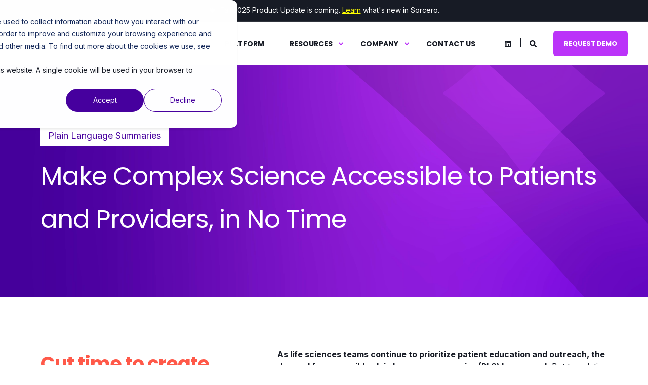

--- FILE ---
content_type: text/html; charset=UTF-8
request_url: https://www.sorcero.com/solutions/plain-language-summary
body_size: 19625
content:
<!doctype html><html lang="en-us"><head>
    <meta charset="utf-8">
    <title>Plain Language Summaries | Sorcero</title>
    <link rel="shortcut icon" href="https://www.sorcero.com/hubfs/Sorcero_Icon.jpg">
    <meta name="description" content="Sorcero generates first draft, scientifically accurate, plain language summaries in a secure, compliant environment with the click of a button.">

    <style>@font-face {
        font-family: "Inter";
        font-weight: 400;
        font-style: normal;
        font-display: swap;
        src: url("/_hcms/googlefonts/Inter/regular.woff2") format("woff2"), url("/_hcms/googlefonts/Inter/regular.woff") format("woff"),
             url("/_hcms/googlefonts/Inter/regular.woff2") format("woff2"), url("/_hcms/googlefonts/Inter/regular.woff") format("woff");
    }
@font-face {
        font-family: "Inter";
        font-weight: 500;
        font-style: normal;
        font-display: swap;
        src: url("/_hcms/googlefonts/Inter/500.woff2") format("woff2"), url("/_hcms/googlefonts/Inter/500.woff") format("woff"),
             url("/_hcms/googlefonts/Inter/regular.woff2") format("woff2"), url("/_hcms/googlefonts/Inter/regular.woff") format("woff");
    }
@font-face {
        font-family: "Inter";
        font-weight: 700;
        font-style: normal;
        font-display: swap;
        src: url("/_hcms/googlefonts/Inter/700.woff2") format("woff2"), url("/_hcms/googlefonts/Inter/700.woff") format("woff"),
             url("/_hcms/googlefonts/Inter/regular.woff2") format("woff2"), url("/_hcms/googlefonts/Inter/regular.woff") format("woff");
    }

            body {
                font-family: Inter;
            }
        @font-face {
        font-family: "Poppins";
        font-weight: 400;
        font-style: normal;
        font-display: swap;
        src: url("/_hcms/googlefonts/Poppins/regular.woff2") format("woff2"), url("/_hcms/googlefonts/Poppins/regular.woff") format("woff"),
             url("/_hcms/googlefonts/Poppins/regular.woff2") format("woff2"), url("/_hcms/googlefonts/Poppins/regular.woff") format("woff");
    }
@font-face {
        font-family: "Poppins";
        font-weight: 500;
        font-style: normal;
        font-display: swap;
        src: url("/_hcms/googlefonts/Poppins/500.woff2") format("woff2"), url("/_hcms/googlefonts/Poppins/500.woff") format("woff"),
             url("/_hcms/googlefonts/Poppins/regular.woff2") format("woff2"), url("/_hcms/googlefonts/Poppins/regular.woff") format("woff");
    }
@font-face {
        font-family: "Poppins";
        font-weight: 700;
        font-style: normal;
        font-display: swap;
        src: url("/_hcms/googlefonts/Poppins/700.woff2") format("woff2"), url("/_hcms/googlefonts/Poppins/700.woff") format("woff"),
             url("/_hcms/googlefonts/Poppins/regular.woff2") format("woff2"), url("/_hcms/googlefonts/Poppins/regular.woff") format("woff");
    }
@font-face {
        font-family: "Poppins";
        font-weight: 400;
        font-style: italic;
        font-display: swap;
        src: url("/_hcms/googlefonts/Poppins/italic.woff2") format("woff2"), url("/_hcms/googlefonts/Poppins/italic.woff") format("woff"),
             url("/_hcms/googlefonts/Poppins/regular.woff2") format("woff2"), url("/_hcms/googlefonts/Poppins/regular.woff") format("woff");
    }

            .pwr-header__skip {
                font-family: Poppins;
            }</style>

    

    

    
        
        
    
    
<meta name="viewport" content="width=device-width, initial-scale=1">

    
    <meta property="og:description" content="Sorcero generates first draft, scientifically accurate, plain language summaries in a secure, compliant environment with the click of a button.">
    <meta property="og:title" content="Plain Language Summaries | Sorcero">
    <meta name="twitter:description" content="Sorcero generates first draft, scientifically accurate, plain language summaries in a secure, compliant environment with the click of a button.">
    <meta name="twitter:title" content="Plain Language Summaries | Sorcero">

    

    <script type="application/ld+json">
    {
        "@context": "https://schema.org",
        "@type": "Organization",
        "name": "Sorcero",
        "logo": { 
            "@type": "ImageObject",
            "url": "https://f.hubspotusercontent10.net/hubfs/4324860/Sorcero_Logo_P.png"
        },
        "url": "https://www.sorcero.com/solutions/plain-language-summary",
        "address": {
            "@type": "PostalAddress",
            "addressCountry": "",
            "addressRegion": "DC",
            "addressLocality": "Washington",
            "postalCode":"20005",
            "streetAddress": "1301 K St NW"
        },
        "knowsLanguage": "en_US"
    }
</script>
    <style>
a.cta_button{-moz-box-sizing:content-box !important;-webkit-box-sizing:content-box !important;box-sizing:content-box !important;vertical-align:middle}.hs-breadcrumb-menu{list-style-type:none;margin:0px 0px 0px 0px;padding:0px 0px 0px 0px}.hs-breadcrumb-menu-item{float:left;padding:10px 0px 10px 10px}.hs-breadcrumb-menu-divider:before{content:'›';padding-left:10px}.hs-featured-image-link{border:0}.hs-featured-image{float:right;margin:0 0 20px 20px;max-width:50%}@media (max-width: 568px){.hs-featured-image{float:none;margin:0;width:100%;max-width:100%}}.hs-screen-reader-text{clip:rect(1px, 1px, 1px, 1px);height:1px;overflow:hidden;position:absolute !important;width:1px}
</style>

<link rel="stylesheet" href="https://www.sorcero.com/hubfs/hub_generated/template_assets/1/152034724447/1762165704127/template_pwr.min.css">

        <style>
            body {
                margin:0px;
            }
            img:not([src]):not([srcset]) {
                visibility:hidden;
            }
        </style>
    
<link class="hs-async-css" rel="preload" href="https://www.sorcero.com/hubfs/hub_generated/template_assets/1/152034724376/1762165673318/template_pwr-defer.min.css" as="style" onload="this.onload=null;this.rel='stylesheet'">
<noscript><link rel="stylesheet" href="https://www.sorcero.com/hubfs/hub_generated/template_assets/1/152034724376/1762165673318/template_pwr-defer.min.css"></noscript>
<link rel="stylesheet" href="https://www.sorcero.com/hubfs/hub_generated/template_assets/1/150767328569/1762165674063/template_child.min.css">
<link rel="stylesheet" href="https://www.sorcero.com/hubfs/hub_generated/module_assets/1/152028866324/1761723106375/module_header.min.css">
<style>#hs_cos_wrapper_header_page .pwr-header-logo,
#hs_cos_wrapper_header_page .pwr-header-logo__img {
  max-width:240px;
  height:auto;
}

@media (max-width:575px) {
  #hs_cos_wrapper_header_page .pwr-header-logo,
  #hs_cos_wrapper_header_page .pwr-header-logo__img { max-width:240px; }
}

#hs_cos_wrapper_header_page .pwr-header-logo img { vertical-align:middle; }
</style>
<link rel="stylesheet" href="https://www.sorcero.com/hubfs/hub_generated/template_assets/1/152034724445/1762165679090/template_pwr-burger.min.css" fetchpriority="low">
<link rel="stylesheet" href="https://www.sorcero.com/hubfs/hub_generated/template_assets/1/152035927640/1762165680035/template_scroll-shadow.min.css" fetchpriority="low">
<link rel="stylesheet" href="https://www.sorcero.com/hubfs/hub_generated/template_assets/1/152034724388/1762165676355/template_pwr-search.min.css">
<link rel="stylesheet" href="https://www.sorcero.com/hubfs/hub_generated/template_assets/1/152034724375/1762165676799/template_pwr-form.min.css">
<style>#hs_cos_wrapper_header_page .hs-search-field__suggestions li a { padding-right:130px; }

#hs_cos_wrapper_header_page .hs-search-field__suggestions a:before { content:''; }
</style>
<link class="hs-async-css" rel="preload" href="https://www.sorcero.com/hubfs/hub_generated/template_assets/1/152028865901/1762165668336/template_pwr-social.min.css" as="style" onload="this.onload=null;this.rel='stylesheet'">
<noscript><link rel="stylesheet" href="https://www.sorcero.com/hubfs/hub_generated/template_assets/1/152028865901/1762165668336/template_pwr-social.min.css"></noscript>
<link class="hs-async-css" rel="preload" href="https://www.sorcero.com/hubfs/hub_generated/template_assets/1/152034724444/1762165671515/template_advanced-content.min.css" as="style" onload="this.onload=null;this.rel='stylesheet'" fetchpriority="low">
<noscript><link rel="stylesheet" href="https://www.sorcero.com/hubfs/hub_generated/template_assets/1/152034724444/1762165671515/template_advanced-content.min.css"></noscript>
<style>#hs_cos_wrapper_widget_1708107864838 .pwr-sec__title-intro { color:#48009e; }
</style>
<style>#hs_cos_wrapper_widget_1708107864838 .pwr-sec__title-intro:before {
  background-color:#FFFFFF;
  content:'';
  width:calc(100% + 1.65em);
  height:calc(100% + 0.6em);
  z-index:-1;
  left:-0.825em;
  top:-0.3em;
  position:absolute;
  border-radius:0px;
}

#hs_cos_wrapper_widget_1708107864838 .pwr-sec__title-intro { margin-top:.3em; }

#hs_cos_wrapper_widget_1708107864838 .pwr-sec__title-intro--left { margin-left:0.825em; }
</style>
<link class="hs-async-css" rel="preload" href="https://www.sorcero.com/hubfs/hub_generated/template_assets/1/152035927629/1762165679940/template_pwr-sec-txt.min.css" as="style" onload="this.onload=null;this.rel='stylesheet'">
<noscript><link rel="stylesheet" href="https://www.sorcero.com/hubfs/hub_generated/template_assets/1/152035927629/1762165679940/template_pwr-sec-txt.min.css"></noscript>
<style>#hs_cos_wrapper_widget_1707763021932 .pwr-sec__title { color:#ff5949; }
</style>
<style>#hs_cos_wrapper_widget_1707763482255 .pwr-sec__title { color:#ff5949; }
</style>
<link class="hs-async-css" rel="preload" href="https://www.sorcero.com/hubfs/hub_generated/template_assets/1/152028865893/1762165681564/template_pwr-sec-stats.min.css" as="style" onload="this.onload=null;this.rel='stylesheet'">
<noscript><link rel="stylesheet" href="https://www.sorcero.com/hubfs/hub_generated/template_assets/1/152028865893/1762165681564/template_pwr-sec-stats.min.css"></noscript>
<link class="hs-async-css" rel="preload" href="https://www.sorcero.com/hubfs/hub_generated/template_assets/1/152035927631/1762165681970/template_pwr-stat.min.css" as="style" onload="this.onload=null;this.rel='stylesheet'">
<noscript><link rel="stylesheet" href="https://www.sorcero.com/hubfs/hub_generated/template_assets/1/152035927631/1762165681970/template_pwr-stat.min.css"></noscript>
<style>#hs_cos_wrapper_widget_1707767432990 .pwr-sec__title { color:#000000; }
</style>
<style>@media (min-width:992px) {
  #hs_cos_wrapper_dnd_area-module-3 .pwr-sec-mockup__mockup {
    --margin-center:calc(27.5% - min(760px,55%)/2);
    --margin-side:calc(55% - min(760px,55%));
  }

  #hs_cos_wrapper_dnd_area-module-3 .pwr-sec-mockup__mockup--desktop-align-center:not(.pwr-sec-mockup__mockup--right) { margin-left:var(--margin-center); }

  #hs_cos_wrapper_dnd_area-module-3 .pwr-sec-mockup__mockup--desktop-align-right:not(.pwr-sec-mockup__mockup--right) { margin-left:var(--margin-side); }

  #hs_cos_wrapper_dnd_area-module-3 .pwr-sec-mockup__mockup--desktop-align-center.pwr-sec-mockup__mockup--right { margin-right:var(--margin-center); }

  #hs_cos_wrapper_dnd_area-module-3 .pwr-sec-mockup__mockup--desktop-align-left.pwr-sec-mockup__mockup--right { margin-right:var(--margin-side); }

  #hs_cos_wrapper_dnd_area-module-3 .pwr-sec-mockup__content { text-align:left; }

  #hs_cos_wrapper_dnd_area-module-3 .pwr-sec-mockup__title-intro {}

  #hs_cos_wrapper_dnd_area-module-3 .pwr-sec-mockup__title-intro--has-background { margin-left:0.825em; }
}

@media (max-width:991px) {
  #hs_cos_wrapper_dnd_area-module-3 .pwr-sec-mockup__content { text-align:center; }

  #hs_cos_wrapper_dnd_area-module-3 .pwr-sec-mockup__title-intro {
    margin-left:auto;
    margin-right:auto;
  }

  #hs_cos_wrapper_dnd_area-module-3 .pwr-sec-mockup__title-intro--has-background {}
}
</style>
<link class="hs-async-css" rel="preload" href="https://www.sorcero.com/hubfs/hub_generated/template_assets/1/152034724377/1762165670145/template_pwr-sec-mockup.min.css" as="style" onload="this.onload=null;this.rel='stylesheet'">
<noscript><link rel="stylesheet" href="https://www.sorcero.com/hubfs/hub_generated/template_assets/1/152034724377/1762165670145/template_pwr-sec-mockup.min.css"></noscript>
<style>@media (min-width:992px) {
  #hs_cos_wrapper_module_17077656580033 .pwr-sec-mockup__mockup {
    --margin-center:calc(25.0% - min(760px,50%)/2);
    --margin-side:calc(50% - min(760px,50%));
  }

  #hs_cos_wrapper_module_17077656580033 .pwr-sec-mockup__mockup--desktop-align-center:not(.pwr-sec-mockup__mockup--right) { margin-left:var(--margin-center); }

  #hs_cos_wrapper_module_17077656580033 .pwr-sec-mockup__mockup--desktop-align-right:not(.pwr-sec-mockup__mockup--right) { margin-left:var(--margin-side); }

  #hs_cos_wrapper_module_17077656580033 .pwr-sec-mockup__mockup--desktop-align-center.pwr-sec-mockup__mockup--right { margin-right:var(--margin-center); }

  #hs_cos_wrapper_module_17077656580033 .pwr-sec-mockup__mockup--desktop-align-left.pwr-sec-mockup__mockup--right { margin-right:var(--margin-side); }

  #hs_cos_wrapper_module_17077656580033 .pwr-sec-mockup__content { text-align:left; }

  #hs_cos_wrapper_module_17077656580033 .pwr-sec-mockup__title-intro {}

  #hs_cos_wrapper_module_17077656580033 .pwr-sec-mockup__title-intro--has-background { margin-left:0.825em; }
}

@media (max-width:991px) {
  #hs_cos_wrapper_module_17077656580033 .pwr-sec-mockup__content { text-align:center; }

  #hs_cos_wrapper_module_17077656580033 .pwr-sec-mockup__title-intro {
    margin-left:auto;
    margin-right:auto;
  }

  #hs_cos_wrapper_module_17077656580033 .pwr-sec-mockup__title-intro--has-background {}
}
</style>
<style>@media (min-width:992px) {
  #hs_cos_wrapper_module_17077658665464 .pwr-sec-mockup__mockup {
    --margin-center:calc(27.5% - min(760px,55%)/2);
    --margin-side:calc(55% - min(760px,55%));
  }

  #hs_cos_wrapper_module_17077658665464 .pwr-sec-mockup__mockup--desktop-align-center:not(.pwr-sec-mockup__mockup--right) { margin-left:var(--margin-center); }

  #hs_cos_wrapper_module_17077658665464 .pwr-sec-mockup__mockup--desktop-align-right:not(.pwr-sec-mockup__mockup--right) { margin-left:var(--margin-side); }

  #hs_cos_wrapper_module_17077658665464 .pwr-sec-mockup__mockup--desktop-align-center.pwr-sec-mockup__mockup--right { margin-right:var(--margin-center); }

  #hs_cos_wrapper_module_17077658665464 .pwr-sec-mockup__mockup--desktop-align-left.pwr-sec-mockup__mockup--right { margin-right:var(--margin-side); }

  #hs_cos_wrapper_module_17077658665464 .pwr-sec-mockup__content { text-align:left; }

  #hs_cos_wrapper_module_17077658665464 .pwr-sec-mockup__title-intro {}

  #hs_cos_wrapper_module_17077658665464 .pwr-sec-mockup__title-intro--has-background { margin-left:0.825em; }
}

@media (max-width:991px) {
  #hs_cos_wrapper_module_17077658665464 .pwr-sec-mockup__content { text-align:center; }

  #hs_cos_wrapper_module_17077658665464 .pwr-sec-mockup__title-intro {
    margin-left:auto;
    margin-right:auto;
  }

  #hs_cos_wrapper_module_17077658665464 .pwr-sec-mockup__title-intro--has-background {}
}
</style>
<link rel="stylesheet" href="https://www.sorcero.com/hubfs/hub_generated/template_assets/1/152028865894/1762165670933/template_pwr-sec-steps.min.css">
<link rel="stylesheet" href="https://www.sorcero.com/hubfs/hub_generated/template_assets/1/152035927632/1762165679663/template_pwr-step.min.css">
<style>#hs_cos_wrapper_module_17092241130747 .pwr-accordion {
  --mod-acc-clr-hover-box-background:#EEEEEE;
  --mod-acc-clr-hover-box-txt:#48009e;
  --mod-acc-clr-active-box-background:#EEEEEE;
  --mod-acc-clr-active-box-txt:#000000;
}
</style>
<link class="hs-async-css" rel="preload" href="https://www.sorcero.com/hubfs/hub_generated/template_assets/1/152035927602/1762165673492/template_pwr-sec-accordion.min.css" as="style" onload="this.onload=null;this.rel='stylesheet'">
<noscript><link rel="stylesheet" href="https://www.sorcero.com/hubfs/hub_generated/template_assets/1/152035927602/1762165673492/template_pwr-sec-accordion.min.css"></noscript>
<link class="hs-async-css" rel="preload" href="https://www.sorcero.com/hubfs/hub_generated/template_assets/1/152034724446/1762165673467/template_pwr-accordion.min.css" as="style" onload="this.onload=null;this.rel='stylesheet'">
<noscript><link rel="stylesheet" href="https://www.sorcero.com/hubfs/hub_generated/template_assets/1/152034724446/1762165673467/template_pwr-accordion.min.css"></noscript>
<link class="hs-async-css" rel="preload" href="https://www.sorcero.com/hubfs/hub_generated/template_assets/1/152034724449/1762165683443/template_pwr-image.min.css" as="style" onload="this.onload=null;this.rel='stylesheet'">
<noscript><link rel="stylesheet" href="https://www.sorcero.com/hubfs/hub_generated/template_assets/1/152034724449/1762165683443/template_pwr-image.min.css"></noscript>
<link class="hs-async-css" rel="preload" href="https://www.sorcero.com/hubfs/hub_generated/template_assets/1/152028865908/1762165699169/template_pwr-touch.min.css" as="style" onload="this.onload=null;this.rel='stylesheet'" fetchpriority="low">
<noscript><link rel="stylesheet" href="https://www.sorcero.com/hubfs/hub_generated/template_assets/1/152028865908/1762165699169/template_pwr-touch.min.css"></noscript>
<link class="hs-async-css" rel="preload" href="https://www.sorcero.com/hubfs/hub_generated/template_assets/1/152034724373/1762165681196/template_pwr-sec-image.min.css" as="style" onload="this.onload=null;this.rel='stylesheet'">
<noscript><link rel="stylesheet" href="https://www.sorcero.com/hubfs/hub_generated/template_assets/1/152034724373/1762165681196/template_pwr-sec-image.min.css"></noscript>
<style></style>
<link class="hs-async-css" rel="preload" href="https://www.sorcero.com/hubfs/hub_generated/template_assets/1/152035927600/1762165668332/template_pwr-sec-cta.min.css" as="style" onload="this.onload=null;this.rel='stylesheet'" fetchpriority="low">
<noscript><link rel="stylesheet" href="https://www.sorcero.com/hubfs/hub_generated/template_assets/1/152035927600/1762165668332/template_pwr-sec-cta.min.css"></noscript>
<link class="hs-async-css" rel="preload" href="https://www.sorcero.com/hubfs/hub_generated/template_assets/1/152028865878/1762165670009/template_pwr-footer.min.css" as="style" onload="this.onload=null;this.rel='stylesheet'" fetchpriority="low">
<noscript><link rel="stylesheet" href="https://www.sorcero.com/hubfs/hub_generated/template_assets/1/152028865878/1762165670009/template_pwr-footer.min.css"></noscript>
<link class="hs-async-css" rel="preload" href="https://www.sorcero.com/hubfs/hub_generated/template_assets/1/152035927605/1762165668327/template_pwr-transitions.min.css" as="style" onload="this.onload=null;this.rel='stylesheet'">
<noscript><link rel="stylesheet" href="https://www.sorcero.com/hubfs/hub_generated/template_assets/1/152035927605/1762165668327/template_pwr-transitions.min.css"></noscript>
<link class="hs-async-css" rel="preload" href="https://www.sorcero.com/hubfs/hub_generated/template_assets/1/152028865875/1762165672409/template_custom-styles.min.css" as="style" onload="this.onload=null;this.rel='stylesheet'">
<noscript><link rel="stylesheet" href="https://www.sorcero.com/hubfs/hub_generated/template_assets/1/152028865875/1762165672409/template_custom-styles.min.css"></noscript>
<link class="hs-async-css" rel="preload" href="https://www.sorcero.com/hubfs/hub_generated/template_assets/1/150767328569/1762165674063/template_child.min.css" as="style" onload="this.onload=null;this.rel='stylesheet'">
<noscript><link rel="stylesheet" href="https://www.sorcero.com/hubfs/hub_generated/template_assets/1/150767328569/1762165674063/template_child.min.css"></noscript>
<!-- Editor Styles -->
<style id="hs_editor_style" type="text/css">
.dnd_area-row-8-force-full-width-section > .row-fluid {
  max-width: none !important;
}
.footer-top-row-1-force-full-width-section > .row-fluid {
  max-width: none !important;
}
/* HubSpot Styles (default) */
.dnd_area-row-0-background-layers {
  background-image: url('https://www.sorcero.com/hubfs/Home-page-banner-sorcero-hero.svg') !important;
  background-position: center center !important;
  background-size: cover !important;
  background-repeat: no-repeat !important;
}
.dnd_area-row-1-padding {
  padding-top: 20px !important;
  padding-bottom: 0px !important;
}
.dnd_area-row-2-padding {
  padding-top: 0px !important;
  padding-bottom: 0px !important;
}
.dnd_area-row-3-margin {
  margin-top: 20px !important;
  margin-bottom: 20px !important;
}
.dnd_area-row-3-padding {
  padding-top: 60px !important;
  padding-bottom: 60px !important;
}
.dnd_area-row-3-background-layers {
  background-image: linear-gradient(rgba(238, 238, 238, 1), rgba(238, 238, 238, 1)) !important;
  background-position: left top !important;
  background-size: auto !important;
  background-repeat: no-repeat !important;
}
.dnd_area-row-4-padding {
  padding-top: 0px !important;
  padding-bottom: 0px !important;
}
.dnd_area-row-5-padding {
  padding-top: 0px !important;
  padding-bottom: 0px !important;
}
.dnd_area-row-6-padding {
  padding-top: 0px !important;
  padding-bottom: 0px !important;
}
.dnd_area-row-7-padding {
  padding-top: 0px !important;
  padding-bottom: 80px !important;
}
.dnd_area-row-8-padding {
  padding-top: 0px !important;
  padding-bottom: 0px !important;
  padding-left: 0px !important;
  padding-right: 0px !important;
}
.dnd_area-row-9-padding {
  padding-top: 40px !important;
  padding-bottom: 0px !important;
}
.dnd_area-row-10-padding {
  padding-top: 0px !important;
  padding-bottom: 20px !important;
}
.footer-top-row-0-padding {
  padding-top: 0px !important;
  padding-bottom: 0px !important;
}
.footer-top-row-0-hidden {
  display: block !important;
}
.footer-top-row-1-padding {
  padding-top: 0px !important;
  padding-bottom: 0px !important;
  padding-left: 0px !important;
  padding-right: 0px !important;
}
.module_171630692500212-hidden {
  display: block !important;
}
.module_1716306909877-hidden {
  display: block !important;
}
</style>
    

    
<!--  Added by GoogleAnalytics integration -->
<script>
var _hsp = window._hsp = window._hsp || [];
_hsp.push(['addPrivacyConsentListener', function(consent) { if (consent.allowed || (consent.categories && consent.categories.analytics)) {
  (function(i,s,o,g,r,a,m){i['GoogleAnalyticsObject']=r;i[r]=i[r]||function(){
  (i[r].q=i[r].q||[]).push(arguments)},i[r].l=1*new Date();a=s.createElement(o),
  m=s.getElementsByTagName(o)[0];a.async=1;a.src=g;m.parentNode.insertBefore(a,m)
})(window,document,'script','//www.google-analytics.com/analytics.js','ga');
  ga('create','UA-148069538-1','auto');
  ga('send','pageview');
}}]);
</script>

<!-- /Added by GoogleAnalytics integration -->

<!--  Added by GoogleTagManager integration -->
<script>
var _hsp = window._hsp = window._hsp || [];
window.dataLayer = window.dataLayer || [];
function gtag(){dataLayer.push(arguments);}

var useGoogleConsentModeV2 = true;
var waitForUpdateMillis = 1000;



var hsLoadGtm = function loadGtm() {
    if(window._hsGtmLoadOnce) {
      return;
    }

    if (useGoogleConsentModeV2) {

      gtag('set','developer_id.dZTQ1Zm',true);

      gtag('consent', 'default', {
      'ad_storage': 'denied',
      'analytics_storage': 'denied',
      'ad_user_data': 'denied',
      'ad_personalization': 'denied',
      'wait_for_update': waitForUpdateMillis
      });

      _hsp.push(['useGoogleConsentModeV2'])
    }

    (function(w,d,s,l,i){w[l]=w[l]||[];w[l].push({'gtm.start':
    new Date().getTime(),event:'gtm.js'});var f=d.getElementsByTagName(s)[0],
    j=d.createElement(s),dl=l!='dataLayer'?'&l='+l:'';j.async=true;j.src=
    'https://www.googletagmanager.com/gtm.js?id='+i+dl;f.parentNode.insertBefore(j,f);
    })(window,document,'script','dataLayer','GTM-TLWQ6Q8');

    window._hsGtmLoadOnce = true;
};

_hsp.push(['addPrivacyConsentListener', function(consent){
  if(consent.allowed || (consent.categories && consent.categories.analytics)){
    hsLoadGtm();
  }
}]);

</script>

<!-- /Added by GoogleTagManager integration -->

    <link rel="canonical" href="https://www.sorcero.com/solutions/plain-language-summary">

 <meta name="google-site-verification" content="X-H09501WXupnJpqfBuNYzw56qFVXtT9VDzDqE-4LDs">
<!-- Global site tag (gtag.js) - Google Analytics -->
<script async src="https://www.googletagmanager.com/gtag/js?id=UA-148069538-1"></script>
<script>
  window.dataLayer = window.dataLayer || [];
  function gtag(){dataLayer.push(arguments);}
  gtag('js', new Date());

  gtag('config', 'UA-148069538-1');
</script> 
<!-- Twitter Card -->
<meta name="twitter:card" content="summary">
<meta name="twitter:site" content="@SorceroCo">
<meta name="twitter:title" content="Sorcero - AI-Powered Language Intelligence">
<meta name="twitter:description" content="Sorcero delivers AI-powered Language Intelligence solutions to empower technical experts to capture the knowledge in the
vast volume of content critical to their work.">
<meta name="twitter:image" content="https://pbs.twimg.com/profile_images/1090749646702563328/qoCBPtKN_400x400.jpg">
<!-- Twitter Card Ends -->

<meta name="keywords" content="Sorcero Language Intelligence, AI With Domain Expertise, For Mission-Critical Workflows, NLP, Sorcero">
<meta name="description" content="Enterprise Platform for Life Science &amp; Insurance Experts. Understanding Scientific and Medical Language At Scale">

<!-- 6sense tag start -->
<!--<script>
    window._6si = window._6si || [];
    window._6si.push(['enableEventTracking', true]);
    window._6si.push(['setToken', '7a56449089b9c2972102dfe0408740a9']);
    window._6si.push(['setEndpoint', 'b.6sc.co']);
    (function() {
      var gd = document.createElement('script');
      gd.type = 'text/javascript';
      gd.async = true;
      gd.src = '//j.6sc.co/6si.min.js';
      var s = document.getElementsByTagName('script')[0];
      s.parentNode.insertBefore(gd, s);
    })();
  </script>-->
<!-- 6sense tag Ends-->

<!--  Terminus Resources Starts 
<script id="term-e7e5d07437489" src="https://wec-assets.terminus.services/59f7c361-ef6e-4b91-bad9-e2d0e3654994/t.js"></script> -->
<!--  Terminus Resources Ends -->

<!-- Forensic Trail code starts 
<script type="text/javascript" src="https://secure.doll8tune.com/js/223489.js" ></script>
<noscript><img alt="" src="https://secure.doll8tune.com/223489.png" style="display:none;" /></noscript> 

Forensic Trail code Ends-->
<!-- Clear bit tracking code starts here 
<script async src="https://tag.clearbitscripts.com/v1/pk_27a685db37810e91a094b03695236a50/tags.js" referrerpolicy="strict-origin-when-cross-origin"></script>
 Clear bit tracking code ends here --> 

<link rel="dns-prefetch" href="https://www.sorcero.com">
<link rel="preconnect" href="https://www.sorcero.com">
<script defer src="https://www.sorcero.com/hs-fs/hub/4324860/hub_generated/template_assets/152034724634/1706735784563/Power_Sorcero-2024-Child/js/third_party/_swiper-bundle.js"></script> 
<script defer src="https://www.sorcero.com/hs-fs/hub/4324860/hub_generated/template_assets/152028866087/1706735782453/Power_Sorcero-2024-Child/js/third_party/JQuery-3.5.1.js"></script> 
<script defer src="https://www.sorcero.com/hs-fs/hub/4324860/hub_generated/template_assets/152028866087/1706735782453/Power_Sorcero-2024-Child/js/third_party/JQuery-3.5.1.min.js"></script> 
<script defer src="https://www.sorcero.com/hs-fs/hub/4324860/hub_generated/template_assets/152035927732/1706735789284/Power_Sorcero-2024-Child/js/components/pwr-match-height.js"> </script>
<style>
  .pwr-header-advanced-mm {
    left: 150px !important;
}
.pwr-adc {
    margin-top: 4px !important;
    border-radius: 6px !important;
}
</style>
<meta property="og:url" content="https://www.sorcero.com/solutions/plain-language-summary">
<meta name="twitter:card" content="summary">
<meta http-equiv="content-language" content="en-us">






  
  <meta name="generator" content="HubSpot"></head>
  <body>
<!--  Added by GoogleTagManager integration -->
<noscript><iframe src="https://www.googletagmanager.com/ns.html?id=GTM-TLWQ6Q8" height="0" width="0" style="display:none;visibility:hidden"></iframe></noscript>

<!-- /Added by GoogleTagManager integration -->

    <div class="body-wrapper   hs-content-id-195827266110 hs-site-page page  
    pwr-v--34 line-numbers" data-aos-global-disable="phone" data-aos-global-offset="250" data-aos-global-delay="50" data-aos-global-duration="400"><div id="hs_cos_wrapper_page_settings" class="hs_cos_wrapper hs_cos_wrapper_widget hs_cos_wrapper_type_module" style="" data-hs-cos-general-type="widget" data-hs-cos-type="module"><!-- custom widget definition not found (portalId: 4324860, path: @marketplace/maka_Agency/POWER THEME/modules/page-settings.module, moduleId: null) --></div><div data-global-resource-path="Power_Sorcero-2024-Child/templates/partials/header.html"><header class="header">

    
    <a href="#main-content" class="pwr-header__skip">Skip to content</a>

    <div class="header__container"><div id="hs_cos_wrapper_header_page" class="hs_cos_wrapper hs_cos_wrapper_widget hs_cos_wrapper_type_module" style="" data-hs-cos-general-type="widget" data-hs-cos-type="module"><style>
    .pwr--page-editor-fix {
        max-height: 120px;
    }
 </style><div id="pwr-header-top" class="pwr-header-top vanilla     pwr--dark  pwr--page-editor-fix ">
  <div class="pwr-header-top__content-wrapper page-center pwr--clearfix"><div class="msg-bar">
      🍁 &nbsp;Fall 2025 Product Update is coming.  <a style="color:yellow; text-decoration:underline;" href="https://www.sorcero.com/resources/blog/sorcero-fall-2025-product-update">Learn</a>  what's new in Sorcero.
    </div> 
    
    
    <div class="pwr-header-top__menu pwr-header-top__menu--dark pwr-js-menu"><span id="hs_cos_wrapper_header_page_" class="hs_cos_wrapper hs_cos_wrapper_widget hs_cos_wrapper_type_menu" style="" data-hs-cos-general-type="widget" data-hs-cos-type="menu"><div id="hs_menu_wrapper_header_page_" class="hs-menu-wrapper active-branch no-flyouts hs-menu-flow-horizontal" role="navigation" data-sitemap-name="default" data-menu-id="10835436055" aria-label="Navigation Menu">
 <ul role="menu"></ul>
</div></span></div></div>
</div>

<div id="pwr-js-burger" class="pwr-burger vanilla pwr--light pwr--page-editor-fix ">
  <a href="#" id="pwr-js-burger__trigger-close" aria-label="Close Burger Menu" class="pwr-burger__trigger-close vanilla">
    <span class="pwr-burger__icon-close"></span>Close
  </a>
          
          <div class="pwr-burger__menu pwr-js-menu pwr-scroll-shadow__wrapper pwr-scroll-shadow__wrapper--vert pwr-scroll-shadow__root pwr-scroll-shadow__root--vert"><span id="hs_cos_wrapper_header_page_" class="hs_cos_wrapper hs_cos_wrapper_widget hs_cos_wrapper_type_menu" style="" data-hs-cos-general-type="widget" data-hs-cos-type="menu"><div id="hs_menu_wrapper_header_page_" class="hs-menu-wrapper active-branch no-flyouts hs-menu-flow-vertical" role="navigation" data-sitemap-name="default" data-menu-id="150775535110" aria-label="Navigation Menu">
 <ul role="menu" class="active-branch">
  <li class="hs-menu-item hs-menu-depth-1 hs-item-has-children active-branch" role="none"><a href="javascript:;" aria-haspopup="true" aria-expanded="false" role="menuitem">Solutions</a>
   <ul role="menu" class="hs-menu-children-wrapper active-branch">
    <li class="hs-menu-item hs-menu-depth-2 hs-item-has-children" role="none"><a href="javascript:;" role="menuitem">Sorcero For</a>
     <ul role="menu" class="hs-menu-children-wrapper">
      <li class="hs-menu-item hs-menu-depth-3" role="none"><a href="https://www.sorcero.com/solutions/sorcero-medical" role="menuitem">Medical</a></li>
      <li class="hs-menu-item hs-menu-depth-3" role="none"><a href="https://www.sorcero.com/solutions/sorcero-safety" role="menuitem">Safety</a></li>
      <li class="hs-menu-item hs-menu-depth-3" role="none"><a href="https://www.sorcero.com/solutions/sorcero-scicomms" role="menuitem">SciComms</a></li>
      <li class="hs-menu-item hs-menu-depth-3" role="none"><a href="https://www.sorcero.com/solutions/sorcero-medtech" role="menuitem">MedTech</a></li>
     </ul></li>
    <li class="hs-menu-item hs-menu-depth-2 hs-item-has-children active-branch" role="none"><a href="javascript:;" role="menuitem">Solutions</a>
     <ul role="menu" class="hs-menu-children-wrapper active-branch">
      <li class="hs-menu-item hs-menu-depth-3" role="none"><a href="https://www.sorcero.com/solutions/medical-insights-management" role="menuitem">Medical Insights Management</a></li>
      <li class="hs-menu-item hs-menu-depth-3" role="none"><a href="https://www.sorcero.com/solutions/intelligent-publication-monitoring" role="menuitem">Intelligent Publication Monitoring</a></li>
      <li class="hs-menu-item hs-menu-depth-3 active active-branch" role="none"><a href="https://www.sorcero.com/solutions/plain-language-summary" role="menuitem">Plain Language Summary</a></li>
      <li class="hs-menu-item hs-menu-depth-3" role="none"><a href="https://www.sorcero.com/solutions/intelligent-systematic-literature-review" role="menuitem">Intelligent Systematic Literature Review</a></li>
     </ul></li>
   </ul></li>
  <li class="hs-menu-item hs-menu-depth-1" role="none"><a href="https://www.sorcero.com/intelligence-platform" role="menuitem">Platform</a></li>
  <li class="hs-menu-item hs-menu-depth-1 hs-item-has-children" role="none"><a href="javascript:;" aria-haspopup="true" aria-expanded="false" role="menuitem">Resources</a>
   <ul role="menu" class="hs-menu-children-wrapper">
    <li class="hs-menu-item hs-menu-depth-2" role="none"><a href="https://www.sorcero.com/resources" role="menuitem">Resources Center</a></li>
    <li class="hs-menu-item hs-menu-depth-2" role="none"><a href="https://www.sorcero.com/resources/blog" role="menuitem">Blog</a></li>
    <li class="hs-menu-item hs-menu-depth-2" role="none"><a href="https://www.sorcero.com/procurement-information-center" role="menuitem">Procurement Center</a></li>
    <li class="hs-menu-item hs-menu-depth-2" role="none"><a href="https://trust.sorcero.com/" role="menuitem" target="_blank" rel="noopener">Trust Center</a></li>
   </ul></li>
  <li class="hs-menu-item hs-menu-depth-1 hs-item-has-children" role="none"><a href="javascript:;" aria-haspopup="true" aria-expanded="false" role="menuitem">Company</a>
   <ul role="menu" class="hs-menu-children-wrapper">
    <li class="hs-menu-item hs-menu-depth-2" role="none"><a href="https://www.sorcero.com/company/about-us" role="menuitem">About Us</a></li>
    <li class="hs-menu-item hs-menu-depth-2" role="none"><a href="https://www.sorcero.com/company/awards" role="menuitem">Awards</a></li>
    <li class="hs-menu-item hs-menu-depth-2" role="none"><a href="https://www.sorcero.com/company/newsroom" role="menuitem">Newsroom</a></li>
    <li class="hs-menu-item hs-menu-depth-2" role="none"><a href="https://www.sorcero.com/company/partners" role="menuitem">Partners</a></li>
    <li class="hs-menu-item hs-menu-depth-2" role="none"><a href="https://www.sorcero.com/company/events" role="menuitem">Events</a></li>
    <li class="hs-menu-item hs-menu-depth-2" role="none"><a href="https://www.sorcero.com/company/careers" role="menuitem">Careers</a></li>
   </ul></li>
  <li class="hs-menu-item hs-menu-depth-1" role="none"><a href="https://www.sorcero.com/contact-us" role="menuitem">Contact Us</a></li>
 </ul>
</div></span></div><div class="pwr-burger-bottom-bar"><div class="pwr-burger-bottom-bar__item hs-search-field">
      <a href="#" id="pwr-js-burger-search__trigger" class="pwr-burger-bottom-bar__item-link pwr-burger-search__trigger">
        <div class="pwr-header-right-bar__icon pwr--padding-r-sm"><span id="hs_cos_wrapper_header_page_" class="hs_cos_wrapper hs_cos_wrapper_widget hs_cos_wrapper_type_icon" style="" data-hs-cos-general-type="widget" data-hs-cos-type="icon"><svg version="1.0" xmlns="http://www.w3.org/2000/svg" viewbox="0 0 512 512" aria-hidden="true"><g id="search1_layer"><path d="M505 442.7L405.3 343c-4.5-4.5-10.6-7-17-7H372c27.6-35.3 44-79.7 44-128C416 93.1 322.9 0 208 0S0 93.1 0 208s93.1 208 208 208c48.3 0 92.7-16.4 128-44v16.3c0 6.4 2.5 12.5 7 17l99.7 99.7c9.4 9.4 24.6 9.4 33.9 0l28.3-28.3c9.4-9.4 9.4-24.6.1-34zM208 336c-70.7 0-128-57.2-128-128 0-70.7 57.2-128 128-128 70.7 0 128 57.2 128 128 0 70.7-57.2 128-128 128z" /></g></svg></span></div>
        <span>SEARCH</span>
      </a>
      <div id="pwr-js-burger-search__inner" class="pwr-burger-bottom-bar__inner pwr-burger-search__inner pwr-form pwr-form--style-1">
    
    <div id="hs-search-field__translations"></div>

    <div class="hs-search-field__bar"> 
        <form action="/search-results">
            <div class="pwr--relative">
                <input type="text" id="pwr-js-burger-search__input" class="pwr-burger-search__input hs-search-field__input" name="term" autocomplete="off" aria-label="Search" placeholder="Type search here">
          <button class="pwr-search-field__icon" type="submit" aria-label="Search Button"><span id="hs_cos_wrapper_header_page_" class="hs_cos_wrapper hs_cos_wrapper_widget hs_cos_wrapper_type_icon" style="" data-hs-cos-general-type="widget" data-hs-cos-type="icon"><svg version="1.0" xmlns="http://www.w3.org/2000/svg" viewbox="0 0 512 512" aria-hidden="true"><g id="search2_layer"><path d="M505 442.7L405.3 343c-4.5-4.5-10.6-7-17-7H372c27.6-35.3 44-79.7 44-128C416 93.1 322.9 0 208 0S0 93.1 0 208s93.1 208 208 208c48.3 0 92.7-16.4 128-44v16.3c0 6.4 2.5 12.5 7 17l99.7 99.7c9.4 9.4 24.6 9.4 33.9 0l28.3-28.3c9.4-9.4 9.4-24.6.1-34zM208 336c-70.7 0-128-57.2-128-128 0-70.7 57.2-128 128-128 70.7 0 128 57.2 128 128 0 70.7-57.2 128-128 128z" /></g></svg></span></button>
            </div>
            <input type="hidden" name="limit" value="5"><input type="hidden" name="property" value="title"><input type="hidden" name="property" value="description"><input type="hidden" name="property" value="html"><input type="hidden" name="property" value="author_full_name"><input type="hidden" name="property" value="author_handle"><input type="hidden" name="property" value="tag"><input type="hidden" name="type" value="SITE_PAGE"><input type="hidden" name="type" value="LISTING_PAGE"><input type="hidden" name="type" value="BLOG_POST"><input type="hidden" name="type" value="LANDING_PAGE"></form>
    </div></div>
    </div><div class="pwr-burger-bottom-bar__item pwr-cta pwr-cta--regular-solid-primary-background  ">                   
        <a href="https://www.sorcero.com/requestdemo" target="_blank" rel="noopener" class="cta_button " aria-label="Button Request Demo">Request Demo</a>
      </div></div>
</div><div id="pwr-header-fixed__spacer" class="pwr-header-fixed__spacer vanilla"></div><div id="pwr-header-fixed" class="pwr-header vanilla pwr-header-fixed  pwr--light  pwr-header--dark-on-scroll  pwr--page-editor-fix " data-mm-anim-fot-reveal="true" data-mm-anim-slide="true" data-mm-anim-fade="true">
  <div class="page-center pwr-header--padding">
    <div class="pwr-header-full pwr--clearfix">
      <div class="pwr-header-logo pwr-header-logo--has-sticky"><a href="https://www.sorcero.com" aria-label="Back to Home"><img src="https://www.sorcero.com/hs-fs/hubfs/RGB_Sorcero_Primary_Logo_Black-3-1.png?width=160&amp;height=36&amp;name=RGB_Sorcero_Primary_Logo_Black-3-1.png" alt="RGB_Sorcero_Primary_Logo_Black-3-1" class="pwr-header-logo__img" width="160" height="36" srcset="https://www.sorcero.com/hs-fs/hubfs/RGB_Sorcero_Primary_Logo_Black-3-1.png?width=80&amp;height=18&amp;name=RGB_Sorcero_Primary_Logo_Black-3-1.png 80w, https://www.sorcero.com/hs-fs/hubfs/RGB_Sorcero_Primary_Logo_Black-3-1.png?width=160&amp;height=36&amp;name=RGB_Sorcero_Primary_Logo_Black-3-1.png 160w, https://www.sorcero.com/hs-fs/hubfs/RGB_Sorcero_Primary_Logo_Black-3-1.png?width=240&amp;height=54&amp;name=RGB_Sorcero_Primary_Logo_Black-3-1.png 240w, https://www.sorcero.com/hs-fs/hubfs/RGB_Sorcero_Primary_Logo_Black-3-1.png?width=320&amp;height=72&amp;name=RGB_Sorcero_Primary_Logo_Black-3-1.png 320w, https://www.sorcero.com/hs-fs/hubfs/RGB_Sorcero_Primary_Logo_Black-3-1.png?width=400&amp;height=90&amp;name=RGB_Sorcero_Primary_Logo_Black-3-1.png 400w, https://www.sorcero.com/hs-fs/hubfs/RGB_Sorcero_Primary_Logo_Black-3-1.png?width=480&amp;height=108&amp;name=RGB_Sorcero_Primary_Logo_Black-3-1.png 480w" sizes="(max-width: 160px) 100vw, 160px"></a><a href="https://www.sorcero.com" aria-label="Back to Home"><img src="https://www.sorcero.com/hs-fs/hubfs/White-Logo-1.png?width=160&amp;height=36&amp;name=White-Logo-1.png" alt="White-Logo-1" class="pwr-header-logo__img--sticky" width="160" height="36" fetchpriority="low" decoding="async" srcset="https://www.sorcero.com/hs-fs/hubfs/White-Logo-1.png?width=80&amp;height=18&amp;name=White-Logo-1.png 80w, https://www.sorcero.com/hs-fs/hubfs/White-Logo-1.png?width=160&amp;height=36&amp;name=White-Logo-1.png 160w, https://www.sorcero.com/hs-fs/hubfs/White-Logo-1.png?width=240&amp;height=54&amp;name=White-Logo-1.png 240w, https://www.sorcero.com/hs-fs/hubfs/White-Logo-1.png?width=320&amp;height=72&amp;name=White-Logo-1.png 320w, https://www.sorcero.com/hs-fs/hubfs/White-Logo-1.png?width=400&amp;height=90&amp;name=White-Logo-1.png 400w, https://www.sorcero.com/hs-fs/hubfs/White-Logo-1.png?width=480&amp;height=108&amp;name=White-Logo-1.png 480w" sizes="(max-width: 160px) 100vw, 160px"></a></div><div id="pwr-js-header__menu" class="pwr-header__menu   pwr-header__menu--adv-mega-menu pwr-header__menu--dropdown " style="left: 20%;"><div class="pwr-js-menu"><span id="hs_cos_wrapper_header_page_" class="hs_cos_wrapper hs_cos_wrapper_widget hs_cos_wrapper_type_menu" style="" data-hs-cos-general-type="widget" data-hs-cos-type="menu"><div id="hs_menu_wrapper_header_page_" class="hs-menu-wrapper active-branch flyouts hs-menu-flow-horizontal" role="navigation" data-sitemap-name="default" data-menu-id="150775535110" aria-label="Navigation Menu">
 <ul role="menu" class="active-branch">
  <li class="hs-menu-item hs-menu-depth-1 hs-item-has-children active-branch" role="none"><a href="javascript:;" aria-haspopup="true" aria-expanded="false" role="menuitem">Solutions</a>
   <ul role="menu" class="hs-menu-children-wrapper active-branch">
    <li class="hs-menu-item hs-menu-depth-2 hs-item-has-children" role="none"><a href="javascript:;" role="menuitem">Sorcero For</a>
     <ul role="menu" class="hs-menu-children-wrapper">
      <li class="hs-menu-item hs-menu-depth-3" role="none"><a href="https://www.sorcero.com/solutions/sorcero-medical" role="menuitem">Medical</a></li>
      <li class="hs-menu-item hs-menu-depth-3" role="none"><a href="https://www.sorcero.com/solutions/sorcero-safety" role="menuitem">Safety</a></li>
      <li class="hs-menu-item hs-menu-depth-3" role="none"><a href="https://www.sorcero.com/solutions/sorcero-scicomms" role="menuitem">SciComms</a></li>
      <li class="hs-menu-item hs-menu-depth-3" role="none"><a href="https://www.sorcero.com/solutions/sorcero-medtech" role="menuitem">MedTech</a></li>
     </ul></li>
    <li class="hs-menu-item hs-menu-depth-2 hs-item-has-children active-branch" role="none"><a href="javascript:;" role="menuitem">Solutions</a>
     <ul role="menu" class="hs-menu-children-wrapper active-branch">
      <li class="hs-menu-item hs-menu-depth-3" role="none"><a href="https://www.sorcero.com/solutions/medical-insights-management" role="menuitem">Medical Insights Management</a></li>
      <li class="hs-menu-item hs-menu-depth-3" role="none"><a href="https://www.sorcero.com/solutions/intelligent-publication-monitoring" role="menuitem">Intelligent Publication Monitoring</a></li>
      <li class="hs-menu-item hs-menu-depth-3 active active-branch" role="none"><a href="https://www.sorcero.com/solutions/plain-language-summary" role="menuitem">Plain Language Summary</a></li>
      <li class="hs-menu-item hs-menu-depth-3" role="none"><a href="https://www.sorcero.com/solutions/intelligent-systematic-literature-review" role="menuitem">Intelligent Systematic Literature Review</a></li>
     </ul></li>
   </ul></li>
  <li class="hs-menu-item hs-menu-depth-1" role="none"><a href="https://www.sorcero.com/intelligence-platform" role="menuitem">Platform</a></li>
  <li class="hs-menu-item hs-menu-depth-1 hs-item-has-children" role="none"><a href="javascript:;" aria-haspopup="true" aria-expanded="false" role="menuitem">Resources</a>
   <ul role="menu" class="hs-menu-children-wrapper">
    <li class="hs-menu-item hs-menu-depth-2" role="none"><a href="https://www.sorcero.com/resources" role="menuitem">Resources Center</a></li>
    <li class="hs-menu-item hs-menu-depth-2" role="none"><a href="https://www.sorcero.com/resources/blog" role="menuitem">Blog</a></li>
    <li class="hs-menu-item hs-menu-depth-2" role="none"><a href="https://www.sorcero.com/procurement-information-center" role="menuitem">Procurement Center</a></li>
    <li class="hs-menu-item hs-menu-depth-2" role="none"><a href="https://trust.sorcero.com/" role="menuitem" target="_blank" rel="noopener">Trust Center</a></li>
   </ul></li>
  <li class="hs-menu-item hs-menu-depth-1 hs-item-has-children" role="none"><a href="javascript:;" aria-haspopup="true" aria-expanded="false" role="menuitem">Company</a>
   <ul role="menu" class="hs-menu-children-wrapper">
    <li class="hs-menu-item hs-menu-depth-2" role="none"><a href="https://www.sorcero.com/company/about-us" role="menuitem">About Us</a></li>
    <li class="hs-menu-item hs-menu-depth-2" role="none"><a href="https://www.sorcero.com/company/awards" role="menuitem">Awards</a></li>
    <li class="hs-menu-item hs-menu-depth-2" role="none"><a href="https://www.sorcero.com/company/newsroom" role="menuitem">Newsroom</a></li>
    <li class="hs-menu-item hs-menu-depth-2" role="none"><a href="https://www.sorcero.com/company/partners" role="menuitem">Partners</a></li>
    <li class="hs-menu-item hs-menu-depth-2" role="none"><a href="https://www.sorcero.com/company/events" role="menuitem">Events</a></li>
    <li class="hs-menu-item hs-menu-depth-2" role="none"><a href="https://www.sorcero.com/company/careers" role="menuitem">Careers</a></li>
   </ul></li>
  <li class="hs-menu-item hs-menu-depth-1" role="none"><a href="https://www.sorcero.com/contact-us" role="menuitem">Contact Us</a></li>
 </ul>
</div></span></div></div><div id="pwr-js-header-right-bar" class="pwr-header-right-bar "><div class="pwr-header-right-bar__item pwr-header-right-bar__social">
        <a href="https://www.linkedin.com/company/sorceroai/" target="_blank" rel="noopener" class="pwr-social-icon __social-icon " aria-label="Social Icon linkedin"><span id="hs_cos_wrapper_header_page_" class="hs_cos_wrapper hs_cos_wrapper_widget hs_cos_wrapper_type_icon" style="" data-hs-cos-general-type="widget" data-hs-cos-type="icon"><svg version="1.0" xmlns="http://www.w3.org/2000/svg" viewbox="0 0 448 512" aria-hidden="true"><g id="linkedin3_layer"><path d="M416 32H31.9C14.3 32 0 46.5 0 64.3v383.4C0 465.5 14.3 480 31.9 480H416c17.6 0 32-14.5 32-32.3V64.3c0-17.8-14.4-32.3-32-32.3zM135.4 416H69V202.2h66.5V416zm-33.2-243c-21.3 0-38.5-17.3-38.5-38.5S80.9 96 102.2 96c21.2 0 38.5 17.3 38.5 38.5 0 21.3-17.2 38.5-38.5 38.5zm282.1 243h-66.4V312c0-24.8-.5-56.7-34.5-56.7-34.6 0-39.9 27-39.9 54.9V416h-66.4V202.2h63.7v29.2h.9c8.9-16.8 30.6-34.5 62.9-34.5 67.2 0 79.7 44.3 79.7 101.9V416z" /></g></svg></span></a>
      </div><div class="pwr-header-right-bar__item vanilla pwr-header-right-bar__search">
          <a href="#" id="pwr-js-header-search__trigger" aria-label="Search" class="pwr-header-right-bar__link">
            <div class="pwr-header-right-bar__icon"><span id="hs_cos_wrapper_header_page_" class="hs_cos_wrapper hs_cos_wrapper_widget hs_cos_wrapper_type_icon" style="" data-hs-cos-general-type="widget" data-hs-cos-type="icon"><svg version="1.0" xmlns="http://www.w3.org/2000/svg" viewbox="0 0 512 512" aria-hidden="true"><g id="search4_layer"><path d="M505 442.7L405.3 343c-4.5-4.5-10.6-7-17-7H372c27.6-35.3 44-79.7 44-128C416 93.1 322.9 0 208 0S0 93.1 0 208s93.1 208 208 208c48.3 0 92.7-16.4 128-44v16.3c0 6.4 2.5 12.5 7 17l99.7 99.7c9.4 9.4 24.6 9.4 33.9 0l28.3-28.3c9.4-9.4 9.4-24.6.1-34zM208 336c-70.7 0-128-57.2-128-128 0-70.7 57.2-128 128-128 70.7 0 128 57.2 128 128 0 70.7-57.2 128-128 128z" /></g></svg></span></div>
          </a>
        </div><div class="pwr-header-right-bar__item pwr-header-right-bar__cta pwr-cta pwr-cta--regular-solid-primary-background  ">
            <a href="https://www.sorcero.com/requestdemo" target="_blank" rel="noopener" class="cta_button " aria-label="Button Request Demo">Request Demo</a>
          </div></div><div id="pwr-js-header-search" class="pwr-header-search vanilla hs-search-field">
        <div class="pwr-header-search__inner">
    
    <div id="hs-search-field__translations"></div>

    <div class="hs-search-field__bar"> 
        <form action="/search-results">
            <div class="pwr--relative">
                <input type="text" id="pwr-header-search__input" class="pwr-header-search__input hs-search-field__input hs-search-field__input" name="term" autocomplete="off" aria-label="Search" placeholder="">
            <button class="pwr-search-field__icon" type="submit" aria-label="Search Button"><span id="hs_cos_wrapper_header_page_" class="hs_cos_wrapper hs_cos_wrapper_widget hs_cos_wrapper_type_icon" style="" data-hs-cos-general-type="widget" data-hs-cos-type="icon"><svg version="1.0" xmlns="http://www.w3.org/2000/svg" viewbox="0 0 512 512" aria-hidden="true"><g id="search5_layer"><path d="M505 442.7L405.3 343c-4.5-4.5-10.6-7-17-7H372c27.6-35.3 44-79.7 44-128C416 93.1 322.9 0 208 0S0 93.1 0 208s93.1 208 208 208c48.3 0 92.7-16.4 128-44v16.3c0 6.4 2.5 12.5 7 17l99.7 99.7c9.4 9.4 24.6 9.4 33.9 0l28.3-28.3c9.4-9.4 9.4-24.6.1-34zM208 336c-70.7 0-128-57.2-128-128 0-70.7 57.2-128 128-128 70.7 0 128 57.2 128 128 0 70.7-57.2 128-128 128z" /></g></svg></span></button>
            <a href="#" id="pwr-js-header-search__close" aria-label="Close Search" class="pwr-header-search__close">
              <span class="pwr-header-search__close-icon"></span>
            </a>
            </div>
            <input type="hidden" name="limit" value="5"><input type="hidden" name="property" value="title"><input type="hidden" name="property" value="description"><input type="hidden" name="property" value="html"><input type="hidden" name="property" value="author_full_name"><input type="hidden" name="property" value="author_handle"><input type="hidden" name="property" value="tag"><input type="hidden" name="type" value="SITE_PAGE"><input type="hidden" name="type" value="LISTING_PAGE"><input type="hidden" name="type" value="BLOG_POST"><input type="hidden" name="type" value="LANDING_PAGE"><div class="hs-search-field__suggestions">
                <div class="pwr-suggestions-panel">
                    <div class="pwr-suggestions--title"></div>
                    <div class="pwr-suggestions-wrapper"></div>
                </div>
            </div></form>
    </div></div>
      </div><a href="#" id="pwr-js-burger__trigger-open" aria-label="Open Burger Menu" class="pwr-burger__trigger-open vanilla  pwr-burger__trigger-open--mobile-only">
        <div class="pwr-burger__icon-open">
          <span></span>
        </div>
      </a></div>
  </div><div class="pwr-header-advanced-mms"><div class="pwr-header-advanced-mm pwr-header-advanced-mm--custom-width pwr-header-advanced-mm--shadow pwr-header-advanced-mm--border-radius  pwr--relative" data-target="1" style="max-width: 1000px;">
                    <div class="pwr-adc pwr-adc--border-top pwr--light lazyload" style="">
                        
                        <div class="pwr-adc__wrapper"><div class="pwr-adc-main  pwr--relative"><div class="pwr-adc__cols pwr-adc-main__cols   pwr--relative">
	<div class="pwr-adc__col pwr-adc__col--width-6   pwr--align-fcol-t   pwr--relative lazyload" style="">
        

		<div class="pwr-adc__content-wrappers"><div class="pwr-adc__content-wrapper pwr-adc__content-wrapper--ix-1-1-1  pwr-adc__content-wrapper--border-radius pwr--align-fcol-t   pwr--align-l    pwr--relative lazyload" style="">
                <div class="pwr-adc-content pwr-adc-content--text "><div class="pwr-adc-content__text pwr-rich-text"><div style="line-height: 1; border-bottom: 2px solid #bb33f9; padding-bottom: 10px; font-size: 18px;"><strong>Sorcero For</strong></div>
<br>
<table style="width: 100%; border-collapse: collapse; table-layout: fixed; border: 0px solid #99acc2; height: 228px;">
<tbody>
<tr style="height: 64px;">
<td style="width: 20%; padding-bottom: 14px; height: 64px;"><img src="https://www.sorcero.com/hubfs/medical-menu-icon.svg" width="50" height="46" loading="lazy" alt="medical-menu-icon" style="width: 50px; height: auto; max-width: 100%; margin-left: 0px; margin-right: 10px; float: left;"><span style="text-decoration: underline;"></span></td>
<td style="width: 80%; padding-bottom: 12px; line-height: 14px; height: 64px;">
<div style="font-size: 15px; line-height: 1.6;"><strong><span style="color: #000000;"><a style="text-decoration: none; color: #000000;" href="https://www.sorcero.com/solutions/sorcero-medical" rel="noopener">Medical</a></span><br></strong></div>
<a style="text-decoration: none; color: #000000;" href="https://www.sorcero.com/solutions/sorcero-medical" rel="noopener"><span style="font-size: 12px; line-height: 1;">Medical Affairs Intelligence - transform scattered data into insights that drive impact</span></a></td>
</tr>
<tr style="height: 50px;">
<td style="width: 20%; padding-bottom: 14px; height: 50px;"><img src="https://www.sorcero.com/hubfs/safety-menu-icon.svg" width="50" height="46" loading="lazy" alt="safety-menu-icon" style="width: 50px; height: auto; max-width: 100%; margin-left: 0px; margin-right: 10px; float: left;"><span style="text-decoration: underline;"></span></td>
<td style="width: 80%; padding-bottom: 12px; line-height: 14px; height: 50px;">
<div style="font-size: 15px; line-height: 1.6;"><strong><span style="color: #000000;"><a style="text-decoration: none; color: #000000;" href="https://www.sorcero.com/solutions/sorcero-safety" rel="noopener">Safety</a></span><br></strong></div>
<a style="text-decoration: none; color: #000000;" href="https://www.sorcero.com/solutions/sorcero-safety" rel="noopener"><span style="font-size: 12px; line-height: 1;">AI-powered literature monitoring to rapidly detect and report critical safety signals</span></a></td>
</tr>
<tr style="height: 64px;">
<td style="width: 20%; padding-bottom: 14px; height: 64px;"><img src="https://www.sorcero.com/hubfs/Scicomms-menu-icon%20copy.svg" width="0" loading="lazy" alt="Scicomms-menu-icon copy" style="width: 50px; height: auto; max-width: 100%; margin-left: 0px; margin-right: 10px; float: left;"><span style="text-decoration: underline;"></span></td>
<td style="width: 80%; padding-bottom: 12px; line-height: 14px; height: 64px;">
<div style="font-size: 15px; line-height: 1.6;"><strong><span style="color: #000000;"><a style="text-decoration: none; color: #000000;" href="https://www.sorcero.com/solutions/sorcero-scicomms" rel="noopener">SciComms</a></span><br></strong></div>
<a style="text-decoration: none; color: #000000;" href="https://www.sorcero.com/solutions/sorcero-scicomms" rel="noopener"><span style="font-size: 12px; line-height: 1;">Publication intelligence and plain language summarization to improve scientific communication</span></a></td>
</tr>
<tr style="height: 50px;">
<td style="width: 20%; padding-bottom: 14px; height: 50px;"><a href="https://www.sorcero.com/solutions/sorcero-medtech" rel="noopener"><img src="https://www.sorcero.com/hubfs/MedTech%20Icon.svg" width="50" height="46" loading="lazy" alt="MedTech Icon" style="width: 50px; height: auto; max-width: 100%; margin-left: 0px; margin-right: 10px; float: left;"></a><span style="text-decoration: underline;"></span></td>
<td style="width: 80%; padding-bottom: 12px; line-height: 14px; height: 50px;">
<div style="font-size: 15px; line-height: 1.6;"><strong><span style="color: #000000;"><a style="text-decoration: none; color: #000000;" href="https://www.sorcero.com/solutions/sorcero-medtech" rel="noopener">MedTech</a></span><br></strong></div>
<a style="text-decoration: none; color: #000000;" href="https://www.sorcero.com/solutions/sorcero-medtech" rel="noopener"><span style="font-size: 12px; line-height: 1;">AI-powered market<span>&nbsp;and sales</span> intelligence to accelerate decisions and optimize strategy</span></a></td>
</tr>
</tbody>
</table></div></div></div></div>								
	</div>
	<div class="pwr-adc__col pwr-adc__col--width-6   pwr--align-fcol-t   pwr--relative lazyload" style="">
        

		<div class="pwr-adc__content-wrappers"><div class="pwr-adc__content-wrapper pwr-adc__content-wrapper--ix-1-2-1   pwr--align-fcol-t   pwr--align-l    pwr--relative lazyload" style="">
                <div class="pwr-adc-content pwr-adc-content--text "><div class="pwr-adc-content__text pwr-rich-text"><div style="line-height: 1; border-bottom: 2px solid #bb33f9; padding-bottom: 10px; font-size: 18px;"><strong>Solutions</strong></div>
<br>
<table style="width: 100%; border-collapse: collapse; table-layout: fixed; border: 0px solid #99acc2;">
<tbody>
<tr>
<td style="width: 20%; padding-bottom: 14px;"><a style="text-decoration: none; color: #000000;" href="https://www.sorcero.com/solutions/medical-insights-management" rel="noopener"><img src="https://www.sorcero.com/hubfs/MIM-menu-icon.svg" width="50" height="46" loading="lazy" alt="MIM-menu-icon" style="width: 50px; height: auto; max-width: 100%; margin-left: 0px; margin-right: 10px; float: left;"></a><span style="text-decoration: underline;"></span></td>
<td style="width: 80%; padding-bottom: 12px; line-height: 14px;">
<div style="font-size: 15px; line-height: 1.6;"><strong><span style="color: #000000;"><a style="text-decoration: none; color: #000000;" href="https://www.sorcero.com/solutions/medical-insights-management" rel="noopener">Medical Insights Management</a></span><br></strong></div>
<a style="text-decoration: none; color: #000000;" href="https://www.sorcero.com/solutions/medical-insights-management" rel="noopener"><span style="font-size: 12px; line-height: 1;">Unify and analyze medical data across sources to drive evidence-based decisions</span></a></td>
</tr>
<tr>
<td style="width: 20%; padding-bottom: 14px;"><a style="text-decoration: none; color: #000000;" href="https://www.sorcero.com/solutions/intelligent-publication-monitoring" rel="noopener"><img src="https://www.sorcero.com/hubfs/IPM-menu-icon.svg" width="50" height="46" loading="lazy" alt="IPM-menu-icon" style="width: 50px; height: auto; max-width: 100%; margin-left: 0px; margin-right: 10px; float: left;"></a><span style="text-decoration: underline;"></span></td>
<td style="width: 80%; padding-bottom: 12px; line-height: 14px;">
<div style="font-size: 15px; line-height: 1.6;"><span style="color: #000000;"><a style="text-decoration: none; color: #000000;" href="https://www.sorcero.com/solutions/intelligent-publication-monitoring" rel="noopener"><strong>Intelligent Publication Monitoring</strong></a></span></div>
<a style="text-decoration: none; color: #000000;" href="https://www.sorcero.com/solutions/intelligent-publication-monitoring" rel="noopener"><span style="font-size: 12px; line-height: 1;">Track and analyze biomedical content to identify high-impact scientific publications</span></a></td>
</tr>
<tr>
<td style="width: 20%; padding-bottom: 14px;"><a style="text-decoration: none; color: #000000;" href="https://www.sorcero.com/solutions/plain-language-summary" rel="noopener"><img src="https://www.sorcero.com/hubfs/PLS-menu-icon.svg" width="50" height="46" loading="lazy" alt="PLS-menu-icon" style="width: 50px; height: auto; max-width: 100%; margin-left: 0px; margin-right: 10px; float: left;"></a><span style="text-decoration: underline;"></span></td>
<td style="width: 80%; padding-bottom: 12px; line-height: 14px;">
<div style="font-size: 15px; line-height: 1.6;"><strong><span style="color: #000000;"><a style="text-decoration: none; color: #000000;" href="https://www.sorcero.com/solutions/plain-language-summary" rel="noopener">Plain Language Summaries</a></span><br></strong></div>
<a style="text-decoration: none; color: #000000;" href="https://www.sorcero.com/solutions/plain-language-summary" rel="noopener"><span style="font-size: 12px; line-height: 1;">Transform complex medical content into accessible summaries for broader audiences</span></a></td>
</tr>
<tr>
<td style="width: 20%; padding-bottom: 14px;"><a style="text-decoration: none; color: #000000;" href="https://www.sorcero.com/solutions/intelligent-systematic-literature-review" rel="noopener"><img src="https://www.sorcero.com/hubfs/iSLR-menu-icon.svg" width="50" height="46" loading="lazy" alt="iSLR-menu-icon" style="width: 50px; height: auto; max-width: 100%; margin-left: 0px; margin-right: 10px; float: left;"></a><span style="text-decoration: underline;"></span></td>
<td style="width: 80%; padding-bottom: 12px; line-height: 14px;">
<div style="font-size: 15px; line-height: 1.6;"><strong><span style="color: #000000;"><a style="text-decoration: none; color: #000000;" href="https://www.sorcero.com/solutions/intelligent-systematic-literature-review" rel="noopener">Intelligent Systematic Literature Review</a></span><br></strong></div>
<a style="text-decoration: none; color: #000000;" href="https://www.sorcero.com/solutions/intelligent-systematic-literature-review" rel="noopener"><span style="font-size: 12px; line-height: 1;">Accelerate evidence generation with AI-enhanced systematic literature reviews</span></a></td>
</tr>
</tbody>
</table></div></div></div></div>								
	</div></div>
                            </div></div>
                    </div>				
                </div></div></div></div></div>

    <div class="container-fluid header-bottom__container">
<div class="row-fluid-wrapper">
<div class="row-fluid">
<div class="span12 widget-span widget-type-cell " style="" data-widget-type="cell" data-x="0" data-w="12">

</div><!--end widget-span -->
</div>
</div>
</div>

</header></div><main id="main-content" class="body-container-wrapper">
    <div class="body-container"><div class="container-fluid">
<div class="row-fluid-wrapper">
<div class="row-fluid">
<div class="span12 widget-span widget-type-cell " style="" data-widget-type="cell" data-x="0" data-w="12">

<div class="row-fluid-wrapper row-depth-1 row-number-1 dnd_area-row-0-background-layers dnd-section dnd_area-row-0-background-image">
<div class="row-fluid ">
<div class="span12 widget-span widget-type-cell dnd-column" style="" data-widget-type="cell" data-x="0" data-w="12">

<div class="row-fluid-wrapper row-depth-1 row-number-2 dnd-row">
<div class="row-fluid ">
<div class="span12 widget-span widget-type-custom_widget dnd-module" style="" data-widget-type="custom_widget" data-x="0" data-w="12">
<div id="hs_cos_wrapper_widget_1708107864838" class="hs_cos_wrapper hs_cos_wrapper_widget hs_cos_wrapper_type_module" style="" data-hs-cos-general-type="widget" data-hs-cos-type="module">
    
    
    
<div class="pwr-sec-txt pwr-sec-txt--1col vanilla pwr-mh-group  pwr--dark pwr--sec-padding-t-sm pwr--sec-padding-b-sm  lazyload" style="background-color: transparent; ">
    
    

    
    <div class="page-center pwr--relative pwr--clearfix"><div class="pwr-sec-txt__intro-sec pwr-sec__intro-sec"><span class="pwr-sec__title-intro pwr-sec__title-intro--left pwr-sec__title-intro--narrow pwr-sec-txt__title-intro" data-pwr-mh="intro" tmp-data-aos="fade-in" tmp-data-aos-delay="50">
        Plain Language Summaries
      </span><h1 class="pwr-sec__title pwr-heading-style--h1 pwr-sec__title--narrow pwr-sec-txt__title" tmp-data-aos="fade-in" tmp-data-aos-delay="50"><span class="m-bannr-txt" style="font-weight:400; font-size:0.7em;line-height:0.4em;">Make Complex Science Accessible to Patients and Providers, in No Time</span></h1></div><div class="pwr-sec-txt__content pwr-sec-txt__content--top  pwr--clearfix"><div class="pwr-rich-text pwr-sec-txt__left" tmp-data-aos="fade-in" tmp-data-aos-delay="50">
            
          </div></div></div>
</div></div>

</div><!--end widget-span -->
</div><!--end row-->
</div><!--end row-wrapper -->

</div><!--end widget-span -->
</div><!--end row-->
</div><!--end row-wrapper -->

<div class="row-fluid-wrapper row-depth-1 row-number-3 dnd_area-row-1-padding dnd-section">
<div class="row-fluid ">
<div class="span12 widget-span widget-type-cell dnd-column" style="" data-widget-type="cell" data-x="0" data-w="12">

<div class="row-fluid-wrapper row-depth-1 row-number-4 dnd-row">
<div class="row-fluid ">
<div class="span12 widget-span widget-type-custom_widget dnd-module" style="" data-widget-type="custom_widget" data-x="0" data-w="12">
<div id="hs_cos_wrapper_widget_1707763021932" class="hs_cos_wrapper hs_cos_wrapper_widget hs_cos_wrapper_type_module" style="" data-hs-cos-general-type="widget" data-hs-cos-type="module">
    
    
    
<div class="pwr-sec-txt pwr-sec-txt--right vanilla pwr-mh-group  pwr--light pwr--sec-padding-t-md pwr--sec-padding-b-md  lazyload" style="">
    
    

    
    <div class="page-center pwr--relative pwr--clearfix"><div class="pwr-sec-txt__intro-sec pwr-sec__intro-sec"><h2 class="pwr-sec__title pwr-heading-style--default  pwr-sec-txt__title" tmp-data-aos="fade-in" tmp-data-aos-delay="50">Cut time to create PLS by 40%</h2></div><div class="pwr-sec-txt__content pwr-sec-txt__content--top  pwr--clearfix"><div class="pwr-rich-text pwr-sec-txt__right" tmp-data-aos="fade-in" tmp-data-aos-delay="50">
            <strong>As life sciences teams continue to prioritize patient education and outreach, the demand for accessible plain language summaries (PLS) has surged.</strong> But translating scientific content into digestible summaries for distinct audiences is difficult and time-consuming, bottlenecking medical writers. And despite an increased focus on creating plainspeak resources, many of these summaries still fall short of readability targets. Given the wealth of scientific content today, patients deserve easy-to-understand summaries that help them make informed healthcare decisions and advocate for the right treatments.
          </div></div></div>
</div></div>

</div><!--end widget-span -->
</div><!--end row-->
</div><!--end row-wrapper -->

</div><!--end widget-span -->
</div><!--end row-->
</div><!--end row-wrapper -->

<div class="row-fluid-wrapper row-depth-1 row-number-5 dnd_area-row-2-padding dnd-section">
<div class="row-fluid ">
<div class="span12 widget-span widget-type-cell dnd-column" style="" data-widget-type="cell" data-x="0" data-w="12">

<div class="row-fluid-wrapper row-depth-1 row-number-6 dnd-row">
<div class="row-fluid ">
<div class="span12 widget-span widget-type-custom_widget dnd-module" style="" data-widget-type="custom_widget" data-x="0" data-w="12">
<div id="hs_cos_wrapper_widget_1707763231789" class="hs_cos_wrapper hs_cos_wrapper_widget hs_cos_wrapper_type_module" style="" data-hs-cos-general-type="widget" data-hs-cos-type="module">
    
    
    
<div class="pwr-sec-txt pwr-sec-txt--1col vanilla pwr-mh-group pwr--align-c pwr--light pwr--sec-padding-t-sm pwr--padding-b-0  lazyload" style="">
    
    

    
    <div class="page-center pwr--relative pwr--clearfix"><div class="pwr-sec-txt__intro-sec pwr-sec__intro-sec"><h2 class="pwr-sec__title pwr-heading-style--default pwr-sec__title--narrow pwr-sec-txt__title" tmp-data-aos="fade-in" tmp-data-aos-delay="50">Fast and accessible PLS</h2></div><div class="pwr-sec-txt__content pwr-sec-txt__content--top  pwr--clearfix"><div class="pwr-rich-text pwr-sec-txt__left" tmp-data-aos="fade-in" tmp-data-aos-delay="50">
            <div style="text-align: center;">&nbsp;<br>Sorcero provides teams with a plain language summarization service, enabling organizations to scale output. Sorcero leverages medically tuned AI to rapidly generate high-quality and readable first drafts for teams to further refine.</div>
          </div></div></div>
</div></div>

</div><!--end widget-span -->
</div><!--end row-->
</div><!--end row-wrapper -->

<div class="row-fluid-wrapper row-depth-1 row-number-7 dnd-row">
<div class="row-fluid ">
<div class="span12 widget-span widget-type-custom_widget dnd-module" style="" data-widget-type="custom_widget" data-x="0" data-w="12">
<div id="hs_cos_wrapper_widget_1707763482255" class="hs_cos_wrapper hs_cos_wrapper_widget hs_cos_wrapper_type_module" style="" data-hs-cos-general-type="widget" data-hs-cos-type="module">
    
    
    
<div class="pwr-sec-stats vanilla  pwr--light pwr--sec-padding-t-sm pwr--sec-padding-b-sm  lazyload" style="">
    
    

    
    <div class="pwr-sec-stats__wrapper page-center">
    
    
    
    
    <div class="pwr-stats pwr-stats--centered pwr--neg-margin-lr-10 pwr--clearfix"><div class="pwr-stat" tmp-data-aos="fade-up" tmp-data-aos-delay="50">
        <span class="pwr-stat__number">50</span><span class="pwr-stat__suffix">%</span>
      <span class="pwr-stat__title pwr-stat__title--wide">Of people understand Sorcero-generated PLS (vs. industry average of 14%)</span>
      </div><div class="pwr-stat" tmp-data-aos="fade-up" tmp-data-aos-delay="50">
        <span class="pwr-stat__number">600</span><span class="pwr-stat__suffix">%</span>
      <span class="pwr-stat__title pwr-stat__title--wide">More readable content</span>
      </div><div class="pwr-stat" tmp-data-aos="fade-up" tmp-data-aos-delay="50">
        <span class="pwr-stat__number">18</span><span class="pwr-stat__suffix">x</span>
      <span class="pwr-stat__title pwr-stat__title--wide">Higher engagement from non-specialist physicians and patients</span>
      </div></div>
  </div>
    
    
</div></div>

</div><!--end widget-span -->
</div><!--end row-->
</div><!--end row-wrapper -->

</div><!--end widget-span -->
</div><!--end row-->
</div><!--end row-wrapper -->

<div class="row-fluid-wrapper row-depth-1 row-number-8 dnd-section dnd_area-row-3-margin dnd_area-row-3-padding dnd_area-row-3-background-layers dnd_area-row-3-background-color">
<div class="row-fluid ">
<div class="span12 widget-span widget-type-cell dnd-column" style="" data-widget-type="cell" data-x="0" data-w="12">

<div class="row-fluid-wrapper row-depth-1 row-number-9 dnd-row">
<div class="row-fluid ">
<div class="span12 widget-span widget-type-custom_widget dnd-module" style="" data-widget-type="custom_widget" data-x="0" data-w="12">
<div id="hs_cos_wrapper_module_17084574275767" class="hs_cos_wrapper hs_cos_wrapper_widget hs_cos_wrapper_type_module widget-type-rich_text" style="" data-hs-cos-general-type="widget" data-hs-cos-type="module"><span id="hs_cos_wrapper_module_17084574275767_" class="hs_cos_wrapper hs_cos_wrapper_widget hs_cos_wrapper_type_rich_text" style="" data-hs-cos-general-type="widget" data-hs-cos-type="rich_text"><h2 id="human-+-ai->-human-or-ai-alone" style="text-align: center; font-size: 42px; font-weight: 300; letter-spacing: 5px; -webkit-text-fill-color: transparent; background-clip: text; background-image: linear-gradient(90deg, #47029e, #640fb5, #801bcb, #9d27e2, #bb32f8);">Human + AI &gt; Human or AI Alone</h2></span></div>

</div><!--end widget-span -->
</div><!--end row-->
</div><!--end row-wrapper -->

</div><!--end widget-span -->
</div><!--end row-->
</div><!--end row-wrapper -->

<div class="row-fluid-wrapper row-depth-1 row-number-10 dnd-section dnd_area-row-4-padding">
<div class="row-fluid ">
<div class="span12 widget-span widget-type-cell dnd-column" style="" data-widget-type="cell" data-x="0" data-w="12">

<div class="row-fluid-wrapper row-depth-1 row-number-11 dnd-row">
<div class="row-fluid ">
<div class="span12 widget-span widget-type-custom_widget dnd-module" style="" data-widget-type="custom_widget" data-x="0" data-w="12">
<div id="hs_cos_wrapper_widget_1707767432990" class="hs_cos_wrapper hs_cos_wrapper_widget hs_cos_wrapper_type_module" style="" data-hs-cos-general-type="widget" data-hs-cos-type="module">
    
    
    
<div class="pwr-sec-txt pwr-sec-txt--1col vanilla pwr-mh-group  pwr--light pwr--sec-padding-t-md pwr--padding-b-0  lazyload" style="">
    
    

    
    <div class="page-center pwr--relative pwr--clearfix"><div class="pwr-sec-txt__intro-sec pwr-sec__intro-sec"><h2 class="pwr-sec__title pwr-heading-style--default pwr-sec__title--narrow pwr-sec-txt__title" tmp-data-aos="fade-in" tmp-data-aos-delay="50">Benefits of Sorcero Plain Language Summaries</h2></div><div class="pwr-sec-txt__content pwr-sec-txt__content--top  pwr--clearfix"><div class="pwr-rich-text pwr-sec-txt__left" tmp-data-aos="fade-in" tmp-data-aos-delay="50">
            <p>Sorcero enables documentation and writing teams to meet the increasing demand for plain language content – a fundamental tool for patient engagement and education.</p>
          </div></div></div>
</div></div>

</div><!--end widget-span -->
</div><!--end row-->
</div><!--end row-wrapper -->

</div><!--end widget-span -->
</div><!--end row-->
</div><!--end row-wrapper -->

<div class="row-fluid-wrapper row-depth-1 row-number-12 dnd-section dnd_area-row-5-padding">
<div class="row-fluid ">
<div class="span12 widget-span widget-type-cell dnd-column" style="" data-widget-type="cell" data-x="0" data-w="12">

<div class="row-fluid-wrapper row-depth-1 row-number-13 dnd-row">
<div class="row-fluid ">
<div class="span12 widget-span widget-type-custom_widget dnd-module" style="" data-widget-type="custom_widget" data-x="0" data-w="12">
<div id="hs_cos_wrapper_dnd_area-module-3" class="hs_cos_wrapper hs_cos_wrapper_widget hs_cos_wrapper_type_module" style="" data-hs-cos-general-type="widget" data-hs-cos-type="module">
    
    
    
<div class="pwr-sec-mockup pwr-sec-mockup--mockup-right vanilla pwr-mh-group-byRow  pwr--light pwr--sec-padding-t-md pwr--sec-padding-b-sm  lazyload" style="">
    
    

    
    

    <div class="pwr-sec-mockup__content--pos-vert">
    <div class="page-center">
      <div class="pwr-sec-mockup__content pwr-sec-mockup__content--center pwr-sec-mockup__content--left" style="width: 45%;" data-pwr-mh="sec-mockup-content-height"><h4 class="pwr-sec__title pwr-heading-style--default pwr-sec-mockup__title" tmp-data-aos="fade-in" tmp-data-aos-delay="50">Rapidly Generate Summaries at Scale</h4><span class="pwr-rich-text pwr-sec__desc pwr-sec-mockup__desc" tmp-data-aos="fade-in" tmp-data-aos-delay="50">
        <ul style="line-height: 1.5; font-size: 16px;">
<li aria-level="1">Receive plain language summaries much faster than with current processes<br><br></li>
<li aria-level="1">Scale PLS output to cover full product and publication portfolios<br><br></li>
<li aria-level="1">Get high-quality first drafts the first time around, saving medical writers’ time and effort&nbsp;</li>
</ul></span></div>
    </div>
  </div>
  <div class="pwr-sec-mockup__mockup-wrapper pwr-sec-mockup__mockup-wrapper--center page-center pwr--relative pwr--clearfix" data-pwr-mh="sec-mockup-content-height">
    <div class="pwr-sec-mockup__mockup pwr-sec-mockup__mockup--desktop-align-center pwr-sec-mockup__mockup--mobile-align-center pwr-sec-mockup__mockup--right pwr-sec-mockup__mockup--not-fw " style="width: 55%;max-width: 760px;" tmp-data-aos="fade-in" tmp-data-aos-delay="50"><div class="pwr-ratio-box" style="padding-bottom: calc(0.5631196298744217 * 100%);">

            <img data-src="https://4324860.fs1.hubspotusercontent-na1.net/hub/4324860/hubfs/PLS%20page%20graphics%201-2.png?width=300&amp;name=PLS%20page%20graphics%201-2.png" data-srcset="https://4324860.fs1.hubspotusercontent-na1.net/hub/4324860/hubfs/PLS%20page%20graphics%201-2.png?width=300&amp;name=PLS%20page%20graphics%201-2.png 300w , https://4324860.fs1.hubspotusercontent-na1.net/hub/4324860/hubfs/PLS%20page%20graphics%201-2.png?width=575&amp;name=PLS%20page%20graphics%201-2.png 575w , https://4324860.fs1.hubspotusercontent-na1.net/hub/4324860/hubfs/PLS%20page%20graphics%201-2.png?width=767&amp;name=PLS%20page%20graphics%201-2.png 767w , https://4324860.fs1.hubspotusercontent-na1.net/hub/4324860/hubfs/PLS%20page%20graphics%201-2.png?width=991&amp;name=PLS%20page%20graphics%201-2.png 991w , https://4324860.fs1.hubspotusercontent-na1.net/hub/4324860/hubfs/PLS%20page%20graphics%201-2.png?width=1199&amp;name=PLS%20page%20graphics%201-2.png 1199w , https://4324860.fs1.hubspotusercontent-na1.net/hub/4324860/hubfs/PLS%20page%20graphics%201-2.png?width=1513&amp;name=PLS%20page%20graphics%201-2.png 1513w " data-sizes="auto" data-maxRetina="1.5" class="lazyload pwr-sec-mockup__mockup-img" alt="PLS page graphics 1-2" style="object-fit: cover;"></div></div> 
  </div>
    
    
</div></div>

</div><!--end widget-span -->
</div><!--end row-->
</div><!--end row-wrapper -->

</div><!--end widget-span -->
</div><!--end row-->
</div><!--end row-wrapper -->

<div class="row-fluid-wrapper row-depth-1 row-number-14 dnd_area-row-6-padding dnd-section">
<div class="row-fluid ">
<div class="span12 widget-span widget-type-cell dnd-column" style="" data-widget-type="cell" data-x="0" data-w="12">

<div class="row-fluid-wrapper row-depth-1 row-number-15 dnd-row">
<div class="row-fluid ">
<div class="span12 widget-span widget-type-custom_widget dnd-module" style="" data-widget-type="custom_widget" data-x="0" data-w="12">
<div id="hs_cos_wrapper_module_17077656580033" class="hs_cos_wrapper hs_cos_wrapper_widget hs_cos_wrapper_type_module" style="" data-hs-cos-general-type="widget" data-hs-cos-type="module">
    
    
    
<div class="pwr-sec-mockup pwr-sec-mockup--mockup-left vanilla pwr-mh-group-byRow  pwr--light pwr--sec-padding-t-sm pwr--sec-padding-b-sm  lazyload" style="">
    
    

    
    

    <div class="pwr-sec-mockup__content--pos-vert">
    <div class="page-center">
      <div class="pwr-sec-mockup__content pwr-sec-mockup__content--center " style="width: 45%;left: 55%;" data-pwr-mh="sec-mockup-content-height"><h4 class="pwr-sec__title pwr-heading-style--default pwr-sec-mockup__title" tmp-data-aos="fade-in" tmp-data-aos-delay="50">Meet Target Readability Metrics</h4><span class="pwr-rich-text pwr-sec__desc pwr-sec-mockup__desc" tmp-data-aos="fade-in" tmp-data-aos-delay="50">
        <div data-widget-type="cell" data-x="0" data-w="6">
<div data-widget-type="custom_widget" data-x="0" data-w="12">
<ul style="line-height: 1.5; font-size: 16px;">
<li aria-level="1">Achieve 50% readability and comply with FDA and EMA standards<br><br></li>
<li aria-level="1">Ensure accuracy with medically-tuned large language models (LLMs)<br><br></li>
<li aria-level="1">Adhere to industry best practices with PLS templates</li>
</ul>
</div>
</div></span></div>
    </div>
  </div>
  <div class="pwr-sec-mockup__mockup-wrapper pwr-sec-mockup__mockup-wrapper--center page-center pwr--relative pwr--clearfix" data-pwr-mh="sec-mockup-content-height">
    <div class="pwr-sec-mockup__mockup pwr-sec-mockup__mockup--desktop-align-center pwr-sec-mockup__mockup--mobile-align-center pwr-sec-mockup__mockup--not-fw " style="width: 50%;max-width: 760px;" tmp-data-aos="fade-in" tmp-data-aos-delay="50"><div class="pwr-ratio-box" style="padding-bottom: calc(0.549359457422758 * 100%);">

            <img data-src="https://4324860.fs1.hubspotusercontent-na1.net/hub/4324860/hubfs/PLS%20page%20graphics%202-2.png?width=300&amp;name=PLS%20page%20graphics%202-2.png" data-srcset="https://4324860.fs1.hubspotusercontent-na1.net/hub/4324860/hubfs/PLS%20page%20graphics%202-2.png?width=300&amp;name=PLS%20page%20graphics%202-2.png 300w , https://4324860.fs1.hubspotusercontent-na1.net/hub/4324860/hubfs/PLS%20page%20graphics%202-2.png?width=575&amp;name=PLS%20page%20graphics%202-2.png 575w , https://4324860.fs1.hubspotusercontent-na1.net/hub/4324860/hubfs/PLS%20page%20graphics%202-2.png?width=767&amp;name=PLS%20page%20graphics%202-2.png 767w , https://4324860.fs1.hubspotusercontent-na1.net/hub/4324860/hubfs/PLS%20page%20graphics%202-2.png?width=991&amp;name=PLS%20page%20graphics%202-2.png 991w , https://4324860.fs1.hubspotusercontent-na1.net/hub/4324860/hubfs/PLS%20page%20graphics%202-2.png?width=1199&amp;name=PLS%20page%20graphics%202-2.png 1199w , https://4324860.fs1.hubspotusercontent-na1.net/hub/4324860/hubfs/PLS%20page%20graphics%202-2.png?width=1327&amp;name=PLS%20page%20graphics%202-2.png 1327w " data-sizes="auto" data-maxRetina="1.5" class="lazyload pwr-sec-mockup__mockup-img" alt="PLS page graphics 2-2" style="object-fit: cover;"></div></div> 
  </div>
    
    
</div></div>

</div><!--end widget-span -->
</div><!--end row-->
</div><!--end row-wrapper -->

</div><!--end widget-span -->
</div><!--end row-->
</div><!--end row-wrapper -->

<div class="row-fluid-wrapper row-depth-1 row-number-16 dnd-section dnd_area-row-7-padding">
<div class="row-fluid ">
<div class="span12 widget-span widget-type-cell dnd-column" style="" data-widget-type="cell" data-x="0" data-w="12">

<div class="row-fluid-wrapper row-depth-1 row-number-17 dnd-row">
<div class="row-fluid ">
<div class="span12 widget-span widget-type-custom_widget dnd-module" style="" data-widget-type="custom_widget" data-x="0" data-w="12">
<div id="hs_cos_wrapper_module_17077658665464" class="hs_cos_wrapper hs_cos_wrapper_widget hs_cos_wrapper_type_module" style="" data-hs-cos-general-type="widget" data-hs-cos-type="module">
    
    
    
<div class="pwr-sec-mockup pwr-sec-mockup--mockup-right vanilla pwr-mh-group-byRow  pwr--light pwr--sec-padding-t-sm pwr--sec-padding-b-sm  lazyload" style="">
    
    

    
    

    <div class="pwr-sec-mockup__content--pos-vert">
    <div class="page-center">
      <div class="pwr-sec-mockup__content pwr-sec-mockup__content--center pwr-sec-mockup__content--left" style="width: 45%;" data-pwr-mh="sec-mockup-content-height"><h4 class="pwr-sec__title pwr-heading-style--default pwr-sec-mockup__title" tmp-data-aos="fade-in" tmp-data-aos-delay="50">Maintain Accuracy, Compliance, &amp; Full Validation</h4><span class="pwr-rich-text pwr-sec__desc pwr-sec-mockup__desc" tmp-data-aos="fade-in" tmp-data-aos-delay="50">
        <div data-widget-type="cell" data-x="0" data-w="6">
<div data-widget-type="custom_widget" data-x="0" data-w="12">
<ul style="line-height: 1.5; font-size: 16px;">
<li aria-level="1">Achieve near-zero hallucinations with built-in hallucination checks and compliant AI processes<br><br></li>
<li aria-level="1">Protect embargoed and sensitive information with access to a dedicated tenant environment<br><br></li>
<li aria-level="1">Have confidence that summaries are medically accurate with in-house reviews from Sorcero experts</li>
</ul>
</div>
</div></span></div>
    </div>
  </div>
  <div class="pwr-sec-mockup__mockup-wrapper pwr-sec-mockup__mockup-wrapper--center page-center pwr--relative pwr--clearfix" data-pwr-mh="sec-mockup-content-height">
    <div class="pwr-sec-mockup__mockup pwr-sec-mockup__mockup--desktop-align-center pwr-sec-mockup__mockup--mobile-align-center pwr-sec-mockup__mockup--right pwr-sec-mockup__mockup--not-fw " style="width: 55%;max-width: 760px;" tmp-data-aos="fade-in" tmp-data-aos-delay="50"><div class="pwr-ratio-box" style="padding-bottom: calc(0.48573466476462196 * 100%);">

            <img data-src="https://4324860.fs1.hubspotusercontent-na1.net/hub/4324860/hubfs/PLS%20page%20graphics%203.png?width=300&amp;name=PLS%20page%20graphics%203.png" data-srcset="https://4324860.fs1.hubspotusercontent-na1.net/hub/4324860/hubfs/PLS%20page%20graphics%203.png?width=300&amp;name=PLS%20page%20graphics%203.png 300w , https://4324860.fs1.hubspotusercontent-na1.net/hub/4324860/hubfs/PLS%20page%20graphics%203.png?width=575&amp;name=PLS%20page%20graphics%203.png 575w , https://4324860.fs1.hubspotusercontent-na1.net/hub/4324860/hubfs/PLS%20page%20graphics%203.png?width=767&amp;name=PLS%20page%20graphics%203.png 767w , https://4324860.fs1.hubspotusercontent-na1.net/hub/4324860/hubfs/PLS%20page%20graphics%203.png?width=991&amp;name=PLS%20page%20graphics%203.png 991w , https://4324860.fs1.hubspotusercontent-na1.net/hub/4324860/hubfs/PLS%20page%20graphics%203.png?width=1199&amp;name=PLS%20page%20graphics%203.png 1199w , https://4324860.fs1.hubspotusercontent-na1.net/hub/4324860/hubfs/PLS%20page%20graphics%203.png?width=1402&amp;name=PLS%20page%20graphics%203.png 1402w " data-sizes="auto" data-maxRetina="1.5" class="lazyload pwr-sec-mockup__mockup-img" alt="PLS page graphics 3" style="object-fit: cover;"></div></div> 
  </div>
    
    
</div></div>

</div><!--end widget-span -->
</div><!--end row-->
</div><!--end row-wrapper -->

</div><!--end widget-span -->
</div><!--end row-->
</div><!--end row-wrapper -->

<div class="row-fluid-wrapper row-depth-1 row-number-18 dnd-section dnd_area-row-8-force-full-width-section dnd_area-row-8-padding">
<div class="row-fluid ">
<div class="span12 widget-span widget-type-custom_widget dnd-module" style="" data-widget-type="custom_widget" data-x="0" data-w="12">
<div id="hs_cos_wrapper_module_1707834372796" class="hs_cos_wrapper hs_cos_wrapper_widget hs_cos_wrapper_type_module" style="" data-hs-cos-general-type="widget" data-hs-cos-type="module">
    
    
    
<div class="pwr-sec-steps  vanilla pwr-mh-group-byRow pwr-sec-steps--with-intro pwr-sec-steps--centered pwr--align-c pwr--light      lazyload" style="background-color: rgba(238, 238, 238, 1.0); ">
    
    

    
    

  <div class="page-center pwr--relative"><div class="pwr-sec-steps__intro-sec pwr-sec__intro-sec"><h2 class="pwr-sec__title pwr-heading-style--default pwr-sec__title--narrow pwr-sec-steps__title" tmp-data-aos="fade-in" tmp-data-aos-delay="50">Advanced AI, uniquely tuned for medical content</h2><span class="pwr-rich-text pwr-sec__desc pwr-sec-steps__desc" tmp-data-aos="fade-in" tmp-data-aos-delay="50">      
        <p>Sorcero AI-powered Plain Language Summarization capabilities rapidly generate medically accurate,&nbsp;high quality content.</p>
      </span></div><div class="row-fluid">
      <div class="span12 pwr--relative">
        
        <div class="pwr-steps   pwr-steps--4 pwr--neg-margin-lr-10 pwr--clearfix"><div class="pwr-step " tmp-data-aos="fade-in" tmp-data-aos-delay="50">
            <div class="pwr-mh--wrapper" data-pwr-mh="mhID0"><div class="pwr-step__icon"><span id="hs_cos_wrapper_module_1707834372796_" class="hs_cos_wrapper hs_cos_wrapper_widget hs_cos_wrapper_type_icon" style="" data-hs-cos-general-type="widget" data-hs-cos-type="icon"><svg version="1.0" xmlns="http://www.w3.org/2000/svg" viewbox="0 0 512 512" aria-hidden="true"><g id="check-circle1_layer"><path d="M504 256c0 136.967-111.033 248-248 248S8 392.967 8 256 119.033 8 256 8s248 111.033 248 248zM227.314 387.314l184-184c6.248-6.248 6.248-16.379 0-22.627l-22.627-22.627c-6.248-6.249-16.379-6.249-22.628 0L216 308.118l-70.059-70.059c-6.248-6.248-16.379-6.248-22.628 0l-22.627 22.627c-6.248 6.248-6.248 16.379 0 22.627l104 104c6.249 6.249 16.379 6.249 22.628.001z" /></g></svg></span></div></div>
            
            <div class="pwr-mh--wrapper" data-pwr-mh="mhID1"><span class="pwr-step__title pwr-step__title--has-desc">Expert Sorcero Review</span></div>

            <span class="pwr-rich-text pwr-step__desc" data-pwr-mh="mhID2"><p style="text-align: center; line-height: 1.5;">Expert review from Sorcero’s team of in-house SMEs provides a quality check to always keep humans in the loop</p></span>
            
            <div class="pwr-mh--wrapper" data-pwr-mh="mhID3"></div>
          </div><div class="pwr-step " tmp-data-aos="fade-in" tmp-data-aos-delay="200">
            <div class="pwr-mh--wrapper" data-pwr-mh="mhID0"><div class="pwr-step__icon"><span id="hs_cos_wrapper_module_1707834372796_" class="hs_cos_wrapper hs_cos_wrapper_widget hs_cos_wrapper_type_icon" style="" data-hs-cos-general-type="widget" data-hs-cos-type="icon"><svg version="1.0" xmlns="http://www.w3.org/2000/svg" viewbox="0 0 576 512" aria-hidden="true"><g id="comments2_layer"><path d="M224 358.857c-37.599 0-73.027-6.763-104.143-18.7-31.375 24.549-69.869 39.508-110.764 43.796a8.632 8.632 0 0 1-.89.047c-3.736 0-7.111-2.498-8.017-6.061-.98-3.961 2.088-6.399 5.126-9.305 15.017-14.439 33.222-25.79 40.342-74.297C17.015 266.886 0 232.622 0 195.429 0 105.16 100.297 32 224 32s224 73.159 224 163.429c-.001 90.332-100.297 163.428-224 163.428zm347.067 107.174c-13.944-13.127-30.849-23.446-37.46-67.543 68.808-64.568 52.171-156.935-37.674-207.065.031 1.334.066 2.667.066 4.006 0 122.493-129.583 216.394-284.252 211.222 38.121 30.961 93.989 50.492 156.252 50.492 34.914 0 67.811-6.148 96.704-17 29.134 22.317 64.878 35.916 102.853 39.814 3.786.395 7.363-1.973 8.27-5.467.911-3.601-1.938-5.817-4.759-8.459z" /></g></svg></span></div></div>
            
            <div class="pwr-mh--wrapper" data-pwr-mh="mhID1"><span class="pwr-step__title pwr-step__title--has-desc">Medically-Tuned Large Language Models</span></div>

            <span class="pwr-rich-text pwr-step__desc" data-pwr-mh="mhID2"><p style="line-height: 1.5;">Medically-tuned LLMs ensure accuracy by leveraging the best model for the specific situation</p></span>
            
            <div class="pwr-mh--wrapper" data-pwr-mh="mhID3"></div>
          </div><div class="pwr-step " tmp-data-aos="fade-in" tmp-data-aos-delay="350">
            <div class="pwr-mh--wrapper" data-pwr-mh="mhID0"><div class="pwr-step__icon"><span id="hs_cos_wrapper_module_1707834372796_" class="hs_cos_wrapper hs_cos_wrapper_widget hs_cos_wrapper_type_icon" style="" data-hs-cos-general-type="widget" data-hs-cos-type="icon"><svg version="1.0" xmlns="http://www.w3.org/2000/svg" viewbox="0 0 512 512" aria-hidden="true"><g id="chart-bar3_layer"><path d="M500 384c6.6 0 12 5.4 12 12v40c0 6.6-5.4 12-12 12H12c-6.6 0-12-5.4-12-12V76c0-6.6 5.4-12 12-12h40c6.6 0 12 5.4 12 12v308h436zm-308-44v-72c0-6.6-5.4-12-12-12h-40c-6.6 0-12 5.4-12 12v72c0 6.6 5.4 12 12 12h40c6.6 0 12-5.4 12-12zm192 0V204c0-6.6-5.4-12-12-12h-40c-6.6 0-12 5.4-12 12v136c0 6.6 5.4 12 12 12h40c6.6 0 12-5.4 12-12zm-96 0V140c0-6.6-5.4-12-12-12h-40c-6.6 0-12 5.4-12 12v200c0 6.6 5.4 12 12 12h40c6.6 0 12-5.4 12-12zm192 0V108c0-6.6-5.4-12-12-12h-40c-6.6 0-12 5.4-12 12v232c0 6.6 5.4 12 12 12h40c6.6 0 12-5.4 12-12z" /></g></svg></span></div></div>
            
            <div class="pwr-mh--wrapper" data-pwr-mh="mhID1"><span class="pwr-step__title pwr-step__title--has-desc">Access to Metrics</span></div>

            <span class="pwr-rich-text pwr-step__desc" data-pwr-mh="mhID2"><p style="line-height: 1.5;">PLS Metrics display readability and accessibility scores for each summary</p></span>
            
            <div class="pwr-mh--wrapper" data-pwr-mh="mhID3"></div>
          </div><div class="pwr-step " tmp-data-aos="fade-in" tmp-data-aos-delay="500">
            <div class="pwr-mh--wrapper" data-pwr-mh="mhID0"><div class="pwr-step__icon"><span id="hs_cos_wrapper_module_1707834372796_" class="hs_cos_wrapper hs_cos_wrapper_widget hs_cos_wrapper_type_icon" style="" data-hs-cos-general-type="widget" data-hs-cos-type="icon"><svg version="1.0" xmlns="http://www.w3.org/2000/svg" viewbox="0 0 512 512" aria-hidden="true"><g id="asterisk4_layer"><path d="M478.21 334.093L336 256l142.21-78.093c11.795-6.477 15.961-21.384 9.232-33.037l-19.48-33.741c-6.728-11.653-21.72-15.499-33.227-8.523L296 186.718l3.475-162.204C299.763 11.061 288.937 0 275.48 0h-38.96c-13.456 0-24.283 11.061-23.994 24.514L216 186.718 77.265 102.607c-11.506-6.976-26.499-3.13-33.227 8.523l-19.48 33.741c-6.728 11.653-2.562 26.56 9.233 33.037L176 256 33.79 334.093c-11.795 6.477-15.961 21.384-9.232 33.037l19.48 33.741c6.728 11.653 21.721 15.499 33.227 8.523L216 325.282l-3.475 162.204C212.237 500.939 223.064 512 236.52 512h38.961c13.456 0 24.283-11.061 23.995-24.514L296 325.282l138.735 84.111c11.506 6.976 26.499 3.13 33.227-8.523l19.48-33.741c6.728-11.653 2.563-26.559-9.232-33.036z" /></g></svg></span></div></div>
            
            <div class="pwr-mh--wrapper" data-pwr-mh="mhID1"><span class="pwr-step__title pwr-step__title--has-desc">hallucination<br>detection &amp; Removal</span></div>

            <span class="pwr-rich-text pwr-step__desc" data-pwr-mh="mhID2"><p style="line-height: 1.5;">AI-powered hallucination detection and removal automatically excludes hallucinations and flags potential hallucinations for human review</p></span>
            
            <div class="pwr-mh--wrapper" data-pwr-mh="mhID3"></div>
          </div></div>
        
      </div>    
    </div>
  </div>
    
    
</div></div>

</div><!--end widget-span -->
</div><!--end row-->
</div><!--end row-wrapper -->

<div class="row-fluid-wrapper row-depth-1 row-number-19 dnd-section dnd_area-row-9-padding">
<div class="row-fluid ">
<div class="span12 widget-span widget-type-cell dnd-column" style="" data-widget-type="cell" data-x="0" data-w="12">

<div class="row-fluid-wrapper row-depth-1 row-number-20 dnd-row">
<div class="row-fluid ">
<div class="span12 widget-span widget-type-custom_widget dnd-module" style="" data-widget-type="custom_widget" data-x="0" data-w="12">
<div id="hs_cos_wrapper_widget_1707837757890" class="hs_cos_wrapper hs_cos_wrapper_widget hs_cos_wrapper_type_module" style="" data-hs-cos-general-type="widget" data-hs-cos-type="module">
    
    
    
<div class="pwr-sec-txt pwr-sec-txt--2col vanilla pwr-mh-group  pwr--light pwr--sec-padding-t-md pwr--sec-padding-b-sm  lazyload" style="">
    
    

    
    <div class="page-center pwr--relative pwr--clearfix"><div class="pwr-sec-txt__intro-sec pwr-sec__intro-sec"><h3 class="pwr-sec__title pwr-heading-style--default pwr-sec__title--narrow pwr-sec-txt__title" tmp-data-aos="fade-in" tmp-data-aos-delay="50">Why Sorcero for Plain Language Summarization?</h3></div><div class="pwr-sec-txt__content pwr-sec-txt__content--top  pwr--clearfix"><div class="pwr-rich-text pwr-sec-txt__left" tmp-data-aos="fade-in" tmp-data-aos-delay="50">
            Providing patients with accessible plain language summaries is no longer considered “going the extra mile” – it’s expected. As life science brands have an increasing responsibility to meet this demand, Sorcero makes doing so easier than ever – transforming the manual and slow PLS writing process into one that’s fast&nbsp;and high-quality.
          </div><div class="pwr-rich-text pwr-sec-txt__right" tmp-data-aos="fade-in" tmp-data-aos-delay="50">
            <p><span style="color: #ff5949;"><strong>Medically Intelligent AI Assistant</strong></span> that understands complex medical terms and can intelligently summarize content in an easy-to-read format – without leaving out details or misrepresenting key concepts.</p>
<p><span style="color: #ff5949;"><strong>Accessible content</strong></span> that far surpasses the industry average, significantly improving patient engagement and education.</p>
<p><span style="color: #ff5949;"><strong>Rapid, high-quality plain language summaries</strong> <span style="color: #33475b;">that speed time from draft to final output.</span></span></p>
          </div></div></div>
</div></div>

</div><!--end widget-span -->
</div><!--end row-->
</div><!--end row-wrapper -->

</div><!--end widget-span -->
</div><!--end row-->
</div><!--end row-wrapper -->

<div class="row-fluid-wrapper row-depth-1 row-number-21 dnd-section dnd_area-row-10-padding">
<div class="row-fluid ">
<div class="span12 widget-span widget-type-cell dnd-column" style="" data-widget-type="cell" data-x="0" data-w="12">

<div class="row-fluid-wrapper row-depth-1 row-number-22 dnd-row">
<div class="row-fluid ">
<div class="span12 widget-span widget-type-custom_widget dnd-module" style="" data-widget-type="custom_widget" data-x="0" data-w="12">
<div id="hs_cos_wrapper_module_17092241130747" class="hs_cos_wrapper hs_cos_wrapper_widget hs_cos_wrapper_type_module" style="" data-hs-cos-general-type="widget" data-hs-cos-type="module">
    
    
    


<div class="pwr-sec-accordion vanilla pwr--light pwr--sec-padding-t-sm pwr--sec-padding-b-sm  lazyload" style="">
     
     

    
    

  <div class="page-center pwr--relative "><div class="pwr-sec-accordion__intro-sec pwr-sec__intro-sec"><h3 class="pwr-sec__title pwr-heading-style--default pwr-sec__title--narrow pwr-sec-accordion__title" tmp-data-aos="fade-in" tmp-data-aos-delay="50">The Sorcero Intelligence Platform</h3><span class="pwr-rich-text pwr-sec__desc pwr-sec-accordion__desc" tmp-data-aos="fade-in" tmp-data-aos-delay="50">
        <p style="font-size: 16px; line-height: 1.5;">Sorcero uses AI to help sift through oceans of internal and external data and empower medical decision-makers across the pharma value chain with the insights and content to speed therapies to those who need it.</p></span></div><div class="pwr-accordion-container pwr--light pwr--align-l pwr--clearfix"><div class="pwr-accordion-2col"><div class="pwr-accordion pwr-accordion--box pwr-accordion--color-overwritten pwr--colored-box " tmp-data-aos="fade-in" tmp-data-aos-delay="50">
          <span class="pwr-accordion__title" style="background-color: rgba(238, 238, 238, 1.0)">Medical Insights Management<i class="pwr-accordion__icon "></i></span>
          <span class="pwr-rich-text pwr-accordion__desc" style="background-color: rgba(238, 238, 238, 1.0); "><p id="sorcero-mim™-unites-and-structures-complex-medical-data-to-instantly-find-high-quality-insights-that-drive-medical-strategy" style="line-height: 1.5;">Unite and structure complex medical data to instantly find high-quality insights that drive medical strategy.</p>
<p><span style="color: #48009e;"><a href="/solutions/medical-insights-management" style="color: #48009e;"><strong>Learn More</strong></a></span></p></span>
        </div><div class="pwr-accordion pwr-accordion--box pwr-accordion--color-overwritten pwr--colored-box " tmp-data-aos="fade-in" tmp-data-aos-delay="50">
          <span class="pwr-accordion__title" style="background-color: rgba(238, 238, 238, 1.0)">Intelligent Publication Management<i class="pwr-accordion__icon "></i></span>
          <span class="pwr-rich-text pwr-accordion__desc" style="background-color: rgba(238, 238, 238, 1.0); "><p id="sorcero-mim™-unites-and-structures-complex-medical-data-to-instantly-find-high-quality-insights-that-drive-medical-strategy" style="line-height: 1.5;">Centralize scientific literature in one place so teams can extract key information and monitor trends in real time.</p>
<p><span style="color: #48009e;"><a href="/solutions/intelligent-publication-monitoring" style="color: #48009e;"><strong>Learn More</strong></a></span></p></span>
        </div></div>
            <div class="pwr-accordion-2col"><div class="pwr-accordion pwr-accordion--box pwr-accordion--color-overwritten pwr--colored-box " tmp-data-aos="fade-in" tmp-data-aos-delay="50">
          <span class="pwr-accordion__title" style="background-color: rgba(238, 238, 238, 1.0)">Plain Language Summaries<i class="pwr-accordion__icon "></i></span>
          <span class="pwr-rich-text pwr-accordion__desc" style="background-color: rgba(238, 238, 238, 1.0); "><p id="sorcero-mim™-unites-and-structures-complex-medical-data-to-instantly-find-high-quality-insights-that-drive-medical-strategy" style="line-height: 1.5;"><span>Rapidly generate high-quality and accessible summaries to scale PLS output and meet demand.</span></p>
<p><span style="color: #48009e;"><a href="/solutions/plain-language-summary" style="color: #48009e;"><strong>Learn More</strong></a></span></p></span>
        </div><div class="pwr-accordion pwr-accordion--box pwr-accordion--color-overwritten pwr--colored-box " tmp-data-aos="fade-in" tmp-data-aos-delay="50">
          <span class="pwr-accordion__title" style="background-color: rgba(238, 238, 238, 1.0)">Intelligent Systematic Literature Review<i class="pwr-accordion__icon "></i></span>
          <span class="pwr-rich-text pwr-accordion__desc" style="background-color: rgba(238, 238, 238, 1.0); "><p id="sorcero-mim™-unites-and-structures-complex-medical-data-to-instantly-find-high-quality-insights-that-drive-medical-strategy" style="line-height: 1.5;">Streamlines and automates the literature review process so teams can collaborate on decisions rooted in the highest-level evidence.</p>
<p><a href="/solutions/intelligent-systematic-literature-review"><span style="color: #48009e;"><strong>Learn More</strong></span></a></p></span>
        </div></div></div>
  </div>

    
    
</div></div>

</div><!--end widget-span -->
</div><!--end row-->
</div><!--end row-wrapper -->

</div><!--end widget-span -->
</div><!--end row-->
</div><!--end row-wrapper -->

</div><!--end widget-span -->
</div>
</div>
</div></div>
</main><div data-global-resource-path="Power_Sorcero-2024-Child/templates/partials/footer.html"><footer class="footer"><div class="container-fluid footer-top__container">
<div class="row-fluid-wrapper">
<div class="row-fluid">
<div class="span12 widget-span widget-type-cell " style="" data-widget-type="cell" data-x="0" data-w="12">

<div class="row-fluid-wrapper row-depth-1 row-number-1 dnd-section footer-top-row-0-hidden footer-top-row-0-padding">
<div class="row-fluid ">
<div class="span12 widget-span widget-type-cell dnd-column" style="" data-widget-type="cell" data-x="0" data-w="12">

<div class="row-fluid-wrapper row-depth-1 row-number-2 dnd-row">
<div class="row-fluid ">
<div class="span12 widget-span widget-type-custom_widget dnd-module" style="" data-widget-type="custom_widget" data-x="0" data-w="12">
<div id="hs_cos_wrapper_module_171630692500211" class="hs_cos_wrapper hs_cos_wrapper_widget hs_cos_wrapper_type_module" style="" data-hs-cos-general-type="widget" data-hs-cos-type="module">




    
    
    <div class="pwr-sec-image-boxes  pwr-js-masonry vanilla pwr--light  pwr--sec-padding-t-sm pwr--padding-b-0 Footer-Resources-New lazyload" style="background-color: rgba(255, 255, 255, 1.0); ">
   
   

   
   <div class="page-center pwr--relative">
   <div class="row-fluid">
     <div class="pwr-sec-image-boxes__intro-sec pwr-sec__intro-sec pwr--max-width-100 pwr-sec-image-boxes__intro-sec--centered pwr--align-c"><h3 class="pwr-sec__title pwr-heading-style--default  pwr-sec-image-boxes__title"><div style="text-align:left important!;">Featured Resources</div></h3></div>
   </div>
 </div><div class="page-center pwr--relative">
   <div class="row-fluid">
     <div class="span12">
        
        
        <div class="pwr-sec-image-boxes__container  pwr-js-masonry__container pwr--neg-margin-lr-10 pwr-js-masonry__container--no-gutter   pwr-sec-image-boxes__container--centered pwr--align-c pwr--clearfix "><a href="https://www.sorcero.com/resources/webinar-unlocking-field-medicals-power-ai-driven-insights" class="pwr-image-box pwr-image-box--3cols-rect pwr-js-masonry__item 
   
   pwr-image-box--style-below-2 
    pwr-image-box--one-by-one 
   pwr-image-box--is-link 
   " data-category="">
 <div class="pwr-3D-box">
   <div class="pwr-3D-box__sensor pwr-3D-box--shaddow-on-hover">
     <div class="pwr-image-box__overlay "></div>
     <div class="pwr-image-box__img"><img data-src="https://4324860.fs1.hubspotusercontent-na1.net/hub/4324860/hubfs/Resources-Webinar-Template.jpg?width=300&amp;name=Resources-Webinar-Template.jpg" data-srcset="https://4324860.fs1.hubspotusercontent-na1.net/hub/4324860/hubfs/Resources-Webinar-Template.jpg?width=300&amp;name=Resources-Webinar-Template.jpg 300w , https://4324860.fs1.hubspotusercontent-na1.net/hub/4324860/hubfs/Resources-Webinar-Template.jpg?width=575&amp;name=Resources-Webinar-Template.jpg 575w , https://4324860.fs1.hubspotusercontent-na1.net/hub/4324860/hubfs/Resources-Webinar-Template.jpg?width=767&amp;name=Resources-Webinar-Template.jpg 767w , https://4324860.fs1.hubspotusercontent-na1.net/hub/4324860/hubfs/Resources-Webinar-Template.jpg?width=991&amp;name=Resources-Webinar-Template.jpg 991w , https://4324860.fs1.hubspotusercontent-na1.net/hub/4324860/hubfs/Resources-Webinar-Template.jpg?width=1199&amp;name=Resources-Webinar-Template.jpg 1199w , https://4324860.fs1.hubspotusercontent-na1.net/hub/4324860/hubfs/Resources-Webinar-Template.jpg?width=1661&amp;name=Resources-Webinar-Template.jpg 1661w " data-sizes="auto" data-maxRetina="1.5" class="lazyload pwr-background-img" alt="Resources-Webinar-Template" style="object-fit: cover;object-position: center;"></div>
     <div class="pwr-3D-box__info-box pwr-3D-box__info-box--centered">
       <span class="pwr-image-box__more-link pwr-image-box__more-link--centered">Watch Now<span class="pwr-image-box__icon "><span id="hs_cos_wrapper_module_171630692500211_" class="hs_cos_wrapper hs_cos_wrapper_widget hs_cos_wrapper_type_icon" style="" data-hs-cos-general-type="widget" data-hs-cos-type="icon"><svg version="1.0" xmlns="http://www.w3.org/2000/svg" viewbox="0 0 448 512" aria-hidden="true"><g id="arrow-right1_layer"><path d="M190.5 66.9l22.2-22.2c9.4-9.4 24.6-9.4 33.9 0L441 239c9.4 9.4 9.4 24.6 0 33.9L246.6 467.3c-9.4 9.4-24.6 9.4-33.9 0l-22.2-22.2c-9.5-9.5-9.3-25 .4-34.3L311.4 296H24c-13.3 0-24-10.7-24-24v-32c0-13.3 10.7-24 24-24h287.4L190.9 101.2c-9.8-9.3-10-24.8-.4-34.3z" /></g></svg></span></span></span>
     </div>
     <div class="pwr-image-box__below pwr--colored-box " data-pwr-mh="below"><span class="pwr-image-box__intro">Sorcero Webinar</span><span class="pwr-image-box__title">Unlocking Field Medical’s Power: AI-driven Insights</span><span class="pwr-image-box__more-link pwr-image-box__more-link--mobile">Watch Now<span class="pwr-image-box__icon "><span id="hs_cos_wrapper_module_171630692500211_" class="hs_cos_wrapper hs_cos_wrapper_widget hs_cos_wrapper_type_icon" style="" data-hs-cos-general-type="widget" data-hs-cos-type="icon"><svg version="1.0" xmlns="http://www.w3.org/2000/svg" viewbox="0 0 448 512" aria-hidden="true"><g id="arrow-right1_layer"><path d="M190.5 66.9l22.2-22.2c9.4-9.4 24.6-9.4 33.9 0L441 239c9.4 9.4 9.4 24.6 0 33.9L246.6 467.3c-9.4 9.4-24.6 9.4-33.9 0l-22.2-22.2c-9.5-9.5-9.3-25 .4-34.3L311.4 296H24c-13.3 0-24-10.7-24-24v-32c0-13.3 10.7-24 24-24h287.4L190.9 101.2c-9.8-9.3-10-24.8-.4-34.3z" /></g></svg></span></span></span>
     </div>
   </div>
 </div>
</a><a href="https://www.sorcero.com/a-comprehensive-guide-to-responsible-ai-for-life-sciences" class="pwr-image-box pwr-image-box--3cols-rect pwr-js-masonry__item 
   
   pwr-image-box--style-below-2 
    pwr-image-box--one-by-one 
   pwr-image-box--is-link 
   " data-category="">
 <div class="pwr-3D-box">
   <div class="pwr-3D-box__sensor pwr-3D-box--shaddow-on-hover">
     <div class="pwr-image-box__overlay "></div>
     <div class="pwr-image-box__img"><img data-src="https://4324860.fs1.hubspotusercontent-na1.net/hub/4324860/hubfs/Resources-AI-whitepaper.jpg?width=300&amp;name=Resources-AI-whitepaper.jpg" data-srcset="https://4324860.fs1.hubspotusercontent-na1.net/hub/4324860/hubfs/Resources-AI-whitepaper.jpg?width=300&amp;name=Resources-AI-whitepaper.jpg 300w , https://4324860.fs1.hubspotusercontent-na1.net/hub/4324860/hubfs/Resources-AI-whitepaper.jpg?width=575&amp;name=Resources-AI-whitepaper.jpg 575w , https://4324860.fs1.hubspotusercontent-na1.net/hub/4324860/hubfs/Resources-AI-whitepaper.jpg?width=767&amp;name=Resources-AI-whitepaper.jpg 767w , https://4324860.fs1.hubspotusercontent-na1.net/hub/4324860/hubfs/Resources-AI-whitepaper.jpg?width=991&amp;name=Resources-AI-whitepaper.jpg 991w , https://4324860.fs1.hubspotusercontent-na1.net/hub/4324860/hubfs/Resources-AI-whitepaper.jpg?width=1199&amp;name=Resources-AI-whitepaper.jpg 1199w , https://4324860.fs1.hubspotusercontent-na1.net/hub/4324860/hubfs/Resources-AI-whitepaper.jpg?width=1661&amp;name=Resources-AI-whitepaper.jpg 1661w " data-sizes="auto" data-maxRetina="1.5" class="lazyload pwr-background-img" alt="Resources-AI-whitepaper" style="object-fit: cover;object-position: center;"></div>
     <div class="pwr-3D-box__info-box pwr-3D-box__info-box--centered">
       <span class="pwr-image-box__more-link pwr-image-box__more-link--centered">Download Now<span class="pwr-image-box__icon "><span id="hs_cos_wrapper_module_171630692500211_" class="hs_cos_wrapper hs_cos_wrapper_widget hs_cos_wrapper_type_icon" style="" data-hs-cos-general-type="widget" data-hs-cos-type="icon"><svg version="1.0" xmlns="http://www.w3.org/2000/svg" viewbox="0 0 448 512" aria-hidden="true"><g id="arrow-right1_layer"><path d="M190.5 66.9l22.2-22.2c9.4-9.4 24.6-9.4 33.9 0L441 239c9.4 9.4 9.4 24.6 0 33.9L246.6 467.3c-9.4 9.4-24.6 9.4-33.9 0l-22.2-22.2c-9.5-9.5-9.3-25 .4-34.3L311.4 296H24c-13.3 0-24-10.7-24-24v-32c0-13.3 10.7-24 24-24h287.4L190.9 101.2c-9.8-9.3-10-24.8-.4-34.3z" /></g></svg></span></span></span>
     </div>
     <div class="pwr-image-box__below pwr--colored-box " data-pwr-mh="below"><span class="pwr-image-box__intro">White Paper</span><span class="pwr-image-box__title">A Comprehensive Guide to Responsible AI for Life Sciences</span><span class="pwr-image-box__more-link pwr-image-box__more-link--mobile">Download Now<span class="pwr-image-box__icon "><span id="hs_cos_wrapper_module_171630692500211_" class="hs_cos_wrapper hs_cos_wrapper_widget hs_cos_wrapper_type_icon" style="" data-hs-cos-general-type="widget" data-hs-cos-type="icon"><svg version="1.0" xmlns="http://www.w3.org/2000/svg" viewbox="0 0 448 512" aria-hidden="true"><g id="arrow-right1_layer"><path d="M190.5 66.9l22.2-22.2c9.4-9.4 24.6-9.4 33.9 0L441 239c9.4 9.4 9.4 24.6 0 33.9L246.6 467.3c-9.4 9.4-24.6 9.4-33.9 0l-22.2-22.2c-9.5-9.5-9.3-25 .4-34.3L311.4 296H24c-13.3 0-24-10.7-24-24v-32c0-13.3 10.7-24 24-24h287.4L190.9 101.2c-9.8-9.3-10-24.8-.4-34.3z" /></g></svg></span></span></span>
     </div>
   </div>
 </div>
</a><a href="https://www.sorcero.com/hubfs/SMPP%20poster%20design%202024%20-%20Final%20(1).pdf" class="pwr-image-box pwr-image-box--3cols-rect pwr-js-masonry__item 
   
   pwr-image-box--style-below-2 
    pwr-image-box--one-by-one 
   pwr-image-box--is-link 
   " data-category="">
 <div class="pwr-3D-box">
   <div class="pwr-3D-box__sensor pwr-3D-box--shaddow-on-hover">
     <div class="pwr-image-box__overlay "></div>
     <div class="pwr-image-box__img"><img data-src="https://4324860.fs1.hubspotusercontent-na1.net/hub/4324860/hubfs/Resources-sorcero-poster.jpg?width=300&amp;name=Resources-sorcero-poster.jpg" data-srcset="https://4324860.fs1.hubspotusercontent-na1.net/hub/4324860/hubfs/Resources-sorcero-poster.jpg?width=300&amp;name=Resources-sorcero-poster.jpg 300w , https://4324860.fs1.hubspotusercontent-na1.net/hub/4324860/hubfs/Resources-sorcero-poster.jpg?width=575&amp;name=Resources-sorcero-poster.jpg 575w , https://4324860.fs1.hubspotusercontent-na1.net/hub/4324860/hubfs/Resources-sorcero-poster.jpg?width=767&amp;name=Resources-sorcero-poster.jpg 767w , https://4324860.fs1.hubspotusercontent-na1.net/hub/4324860/hubfs/Resources-sorcero-poster.jpg?width=991&amp;name=Resources-sorcero-poster.jpg 991w , https://4324860.fs1.hubspotusercontent-na1.net/hub/4324860/hubfs/Resources-sorcero-poster.jpg?width=1199&amp;name=Resources-sorcero-poster.jpg 1199w , https://4324860.fs1.hubspotusercontent-na1.net/hub/4324860/hubfs/Resources-sorcero-poster.jpg?width=1661&amp;name=Resources-sorcero-poster.jpg 1661w " data-sizes="auto" data-maxRetina="1.5" class="lazyload pwr-background-img" alt="Resources-sorcero-poster" style="object-fit: cover;object-position: center;"></div>
     <div class="pwr-3D-box__info-box pwr-3D-box__info-box--centered">
       <span class="pwr-image-box__more-link pwr-image-box__more-link--centered">Learn More<span class="pwr-image-box__icon "><span id="hs_cos_wrapper_module_171630692500211_" class="hs_cos_wrapper hs_cos_wrapper_widget hs_cos_wrapper_type_icon" style="" data-hs-cos-general-type="widget" data-hs-cos-type="icon"><svg version="1.0" xmlns="http://www.w3.org/2000/svg" viewbox="0 0 448 512" aria-hidden="true"><g id="arrow-right1_layer"><path d="M190.5 66.9l22.2-22.2c9.4-9.4 24.6-9.4 33.9 0L441 239c9.4 9.4 9.4 24.6 0 33.9L246.6 467.3c-9.4 9.4-24.6 9.4-33.9 0l-22.2-22.2c-9.5-9.5-9.3-25 .4-34.3L311.4 296H24c-13.3 0-24-10.7-24-24v-32c0-13.3 10.7-24 24-24h287.4L190.9 101.2c-9.8-9.3-10-24.8-.4-34.3z" /></g></svg></span></span></span>
     </div>
     <div class="pwr-image-box__below pwr--colored-box " data-pwr-mh="below"><span class="pwr-image-box__intro">Scientific Poster</span><span class="pwr-image-box__title">Examining the time-and effort-saving utility of tailored AI-tooling ...</span><span class="pwr-image-box__more-link pwr-image-box__more-link--mobile">Learn More<span class="pwr-image-box__icon "><span id="hs_cos_wrapper_module_171630692500211_" class="hs_cos_wrapper hs_cos_wrapper_widget hs_cos_wrapper_type_icon" style="" data-hs-cos-general-type="widget" data-hs-cos-type="icon"><svg version="1.0" xmlns="http://www.w3.org/2000/svg" viewbox="0 0 448 512" aria-hidden="true"><g id="arrow-right1_layer"><path d="M190.5 66.9l22.2-22.2c9.4-9.4 24.6-9.4 33.9 0L441 239c9.4 9.4 9.4 24.6 0 33.9L246.6 467.3c-9.4 9.4-24.6 9.4-33.9 0l-22.2-22.2c-9.5-9.5-9.3-25 .4-34.3L311.4 296H24c-13.3 0-24-10.7-24-24v-32c0-13.3 10.7-24 24-24h287.4L190.9 101.2c-9.8-9.3-10-24.8-.4-34.3z" /></g></svg></span></span></span>
     </div>
   </div>
 </div>
</a></div>
     
     </div>    
   </div>
 </div>
   
   
</div></div>

</div><!--end widget-span -->
</div><!--end row-->
</div><!--end row-wrapper -->

<div class="row-fluid-wrapper row-depth-1 row-number-3 dnd-row">
<div class="row-fluid ">
<div class="span12 widget-span widget-type-custom_widget module_171630692500212-hidden dnd-module" style="" data-widget-type="custom_widget" data-x="0" data-w="12">
<div id="hs_cos_wrapper_module_171630692500212" class="hs_cos_wrapper hs_cos_wrapper_widget hs_cos_wrapper_type_module widget-type-rich_text" style="" data-hs-cos-general-type="widget" data-hs-cos-type="module"><span id="hs_cos_wrapper_module_171630692500212_" class="hs_cos_wrapper hs_cos_wrapper_widget hs_cos_wrapper_type_rich_text" style="" data-hs-cos-general-type="widget" data-hs-cos-type="rich_text"><p class="Footer-Rbutton" style="text-align: right; font-weight: bold; font-size: 14px;"><a href="https://www.sorcero.com/resources" rel="noopener" aria-label="View All Resources">View All Resources </a><br><br></p></span></div>

</div><!--end widget-span -->
</div><!--end row-->
</div><!--end row-wrapper -->

</div><!--end widget-span -->
</div><!--end row-->
</div><!--end row-wrapper -->

<div class="row-fluid-wrapper row-depth-1 row-number-4 footer-top-row-1-force-full-width-section dnd-section footer-top-row-1-padding">
<div class="row-fluid ">
<div class="span12 widget-span widget-type-custom_widget module_1716306909877-hidden dnd-module" style="" data-widget-type="custom_widget" data-x="0" data-w="12">
<div id="hs_cos_wrapper_module_1716306909877" class="hs_cos_wrapper hs_cos_wrapper_widget hs_cos_wrapper_type_module" style="" data-hs-cos-general-type="widget" data-hs-cos-type="module">
<div class="pwr-sec-cta vanilla pwr-sec-cta--vertical pwr-sec-cta--primary pwr--sec-padding-t-md pwr--sec-padding-b-md Footer-CTA-New lazyload" tmp-data-aos="fade-in" tmp-data-aos-delay="50" style="">
    
    <picture class="pwr--abs-full pwr-bg"><source data-srcset="https://4324860.fs1.hubspotusercontent-na1.net/hubfs/4324860/small-hero-banner-sorcero.svg 300w , https://4324860.fs1.hubspotusercontent-na1.net/hubfs/4324860/small-hero-banner-sorcero.svg 575w , https://4324860.fs1.hubspotusercontent-na1.net/hubfs/4324860/small-hero-banner-sorcero.svg 767w , https://4324860.fs1.hubspotusercontent-na1.net/hubfs/4324860/small-hero-banner-sorcero.svg 862w " media="(max-width: 575px)" \><source data-srcset="https://4324860.fs1.hubspotusercontent-na1.net/hubfs/4324860/small-hero-banner-sorcero.svg 767w , https://4324860.fs1.hubspotusercontent-na1.net/hubfs/4324860/small-hero-banner-sorcero.svg 991w , https://4324860.fs1.hubspotusercontent-na1.net/hubfs/4324860/small-hero-banner-sorcero.svg 1150w " media="(max-width: 767px)" \>
                <source data-srcset="https://4324860.fs1.hubspotusercontent-na1.net/hubfs/4324860/small-hero-banner-sorcero.svg 991w , https://4324860.fs1.hubspotusercontent-na1.net/hubfs/4324860/small-hero-banner-sorcero.svg 1199w , https://4324860.fs1.hubspotusercontent-na1.net/hubfs/4324860/small-hero-banner-sorcero.svg 1486w " media="(max-width: 991px)" \>
                <source data-srcset="https://4324860.fs1.hubspotusercontent-na1.net/hubfs/4324860/small-hero-banner-sorcero.svg 1199w , https://4324860.fs1.hubspotusercontent-na1.net/hubfs/4324860/small-hero-banner-sorcero.svg 1798w " media="(max-width: 1199px)" \><source data-srcset="https://4324860.fs1.hubspotusercontent-na1.net/hubfs/4324860/small-hero-banner-sorcero.svg 2000w , https://4324860.fs1.hubspotusercontent-na1.net/hubfs/4324860/small-hero-banner-sorcero.svg 3000w " media="(max-width: 2000px)" \><img src="https://www.sorcero.com/hubfs/small-hero-banner-sorcero.svg" loading="lazy" class="pwr-background-img" alt="small-hero-banner-sorcero" style="object-fit: cover;object-position: center;width:100%; height:100%;">
            </picture><div class="pwr--abs-full pwr-bg-overlay" style="background-color: rgba(26, 29, 23, 0.0)"></div>

    
    

  <div class="page-center pwr--align-c pwr--relative"><h4 class="pwr-sec-cta__title pwr-heading-style--default pwr-sec-cta__title--vertical pwr-sec__title--narrow pwr--toc-ignore" tmp-data-aos="fade-in" tmp-data-aos-delay="50">Ready to see how AI can transform Life Sciences workflows?</h4><div class="pwr-sec-cta__cta--vertical pwr-cta pwr-cta--regular-solid-primary-background  " tmp-data-aos="fade-in" tmp-data-aos-delay="50">
          <a class="cta_button" href="https://www.sorcero.com/requestdemo" title="Button Request Demo">Request Demo</a>                    
        </div></div>
    
    
</div></div>

</div><!--end widget-span -->
</div><!--end row-->
</div><!--end row-wrapper -->

</div><!--end widget-span -->
</div>
</div>
</div>

	<div class="footer__container"><div id="hs_cos_wrapper_footer_page" class="hs_cos_wrapper hs_cos_wrapper_widget hs_cos_wrapper_type_module" style="" data-hs-cos-general-type="widget" data-hs-cos-type="module">

<div class="pwr-footer vanilla pwr-footer-advanced  pwr--light  lazyload" style="background-color: rgba(238, 238, 238, 1.0); ">
  

  
  <div class="pwr-footer__content pwr-adc pwr--light">
        <div class="pwr-adc__wrapper"><div class="pwr-adc-main page-center pwr--sec-padding-t-sm pwr--sec-padding-b-sm"><div class="pwr-adc__cols pwr-adc-main__cols pwr-adc__cols--comp-pd-both pwr--relative">
	<div class="pwr-adc__col pwr-adc__col--width-3   pwr--align-fcol-t pwr--align-fcol-t-t  pwr--relative lazyload" style="">
        

		<div class="pwr-adc__content-wrappers"><div class="pwr-adc__content-wrapper pwr-adc__content-wrapper--ix-0-1-1   pwr--align-fcol-t pwr--align-fcol-t-t pwr--align-fcol-m-t pwr--align-l pwr--align-t-l pwr--align-m-l  pwr--relative lazyload" style="">
                <div class="pwr-adc-content pwr-adc-content--text "><div class="pwr-adc-content__text pwr-rich-text"><p><span><img src="https://www.sorcero.com/hs-fs/hubfs/CMYK_Sorcero_Primary_Logo_Black-1.png?width=200&amp;height=45&amp;name=CMYK_Sorcero_Primary_Logo_Black-1.png" width="200" height="45" loading="lazy" alt="CMYK_Sorcero_Primary_Logo_Black-1" style="height: auto; max-width: 100%; width: 200px;" srcset="https://www.sorcero.com/hs-fs/hubfs/CMYK_Sorcero_Primary_Logo_Black-1.png?width=100&amp;height=23&amp;name=CMYK_Sorcero_Primary_Logo_Black-1.png 100w, https://www.sorcero.com/hs-fs/hubfs/CMYK_Sorcero_Primary_Logo_Black-1.png?width=200&amp;height=45&amp;name=CMYK_Sorcero_Primary_Logo_Black-1.png 200w, https://www.sorcero.com/hs-fs/hubfs/CMYK_Sorcero_Primary_Logo_Black-1.png?width=300&amp;height=68&amp;name=CMYK_Sorcero_Primary_Logo_Black-1.png 300w, https://www.sorcero.com/hs-fs/hubfs/CMYK_Sorcero_Primary_Logo_Black-1.png?width=400&amp;height=90&amp;name=CMYK_Sorcero_Primary_Logo_Black-1.png 400w, https://www.sorcero.com/hs-fs/hubfs/CMYK_Sorcero_Primary_Logo_Black-1.png?width=500&amp;height=113&amp;name=CMYK_Sorcero_Primary_Logo_Black-1.png 500w, https://www.sorcero.com/hs-fs/hubfs/CMYK_Sorcero_Primary_Logo_Black-1.png?width=600&amp;height=135&amp;name=CMYK_Sorcero_Primary_Logo_Black-1.png 600w" sizes="(max-width: 200px) 100vw, 200px"></span></p>
<p style="font-size: 14px; line-height: 22px; font-weight: 500;">The AI &amp; Data Intelligence Platform Transforming Life Sciences</p>
<p><strong>&nbsp; <a href="https://www.linkedin.com/company/sorceroai/" rel="noopener" target="_blank"><img src="https://www.sorcero.com/hubfs/linkedin%20(1).svg" width="124" height="36" loading="lazy" alt="linkedin (1)" style="height: auto; max-width: 100%; width: 124px; margin: 0px 0px 0px 8px;"></a> &nbsp;&nbsp;<a href="https://twitter.com/SorceroCo/" rel="noopener" target="_blank"></a><br></strong></p>
<p><span><a href="https://www.aicpa-cima.com/" rel="noopener" target="_blank" linktext=" &nbsp; &nbsp; "><img src="https://www.sorcero.com/hs-fs/hubfs/AICPA-SOC-2-badge.png?width=80&amp;height=80&amp;name=AICPA-SOC-2-badge.png" width="80" height="80" loading="lazy" alt="AICPA-SOC-2-badge" style="height: auto; max-width: 100%; width: 80px;" srcset="https://www.sorcero.com/hs-fs/hubfs/AICPA-SOC-2-badge.png?width=40&amp;height=40&amp;name=AICPA-SOC-2-badge.png 40w, https://www.sorcero.com/hs-fs/hubfs/AICPA-SOC-2-badge.png?width=80&amp;height=80&amp;name=AICPA-SOC-2-badge.png 80w, https://www.sorcero.com/hs-fs/hubfs/AICPA-SOC-2-badge.png?width=120&amp;height=120&amp;name=AICPA-SOC-2-badge.png 120w, https://www.sorcero.com/hs-fs/hubfs/AICPA-SOC-2-badge.png?width=160&amp;height=160&amp;name=AICPA-SOC-2-badge.png 160w, https://www.sorcero.com/hs-fs/hubfs/AICPA-SOC-2-badge.png?width=200&amp;height=200&amp;name=AICPA-SOC-2-badge.png 200w, https://www.sorcero.com/hs-fs/hubfs/AICPA-SOC-2-badge.png?width=240&amp;height=240&amp;name=AICPA-SOC-2-badge.png 240w" sizes="(max-width: 80px) 100vw, 80px"> &nbsp; &nbsp; </a>&nbsp; &nbsp;<a href="https://www.bcorporation.net/en-us/certification/" rel="noopener" target="_blank"><img src="https://www.sorcero.com/hs-fs/hubfs/B-Corp-Logo-Black-CMYK-572x835-228501c8-e2a8-44fb-9679-a3c6c4a23877-2.png?width=50&amp;height=77&amp;name=B-Corp-Logo-Black-CMYK-572x835-228501c8-e2a8-44fb-9679-a3c6c4a23877-2.png" width="50" height="77" loading="lazy" alt="B-Corp-Logo-Black-CMYK-572x835-228501c8-e2a8-44fb-9679-a3c6c4a23877-2" style="height: auto; max-width: 100%; width: 50px;" srcset="https://www.sorcero.com/hs-fs/hubfs/B-Corp-Logo-Black-CMYK-572x835-228501c8-e2a8-44fb-9679-a3c6c4a23877-2.png?width=25&amp;height=39&amp;name=B-Corp-Logo-Black-CMYK-572x835-228501c8-e2a8-44fb-9679-a3c6c4a23877-2.png 25w, https://www.sorcero.com/hs-fs/hubfs/B-Corp-Logo-Black-CMYK-572x835-228501c8-e2a8-44fb-9679-a3c6c4a23877-2.png?width=50&amp;height=77&amp;name=B-Corp-Logo-Black-CMYK-572x835-228501c8-e2a8-44fb-9679-a3c6c4a23877-2.png 50w, https://www.sorcero.com/hs-fs/hubfs/B-Corp-Logo-Black-CMYK-572x835-228501c8-e2a8-44fb-9679-a3c6c4a23877-2.png?width=75&amp;height=116&amp;name=B-Corp-Logo-Black-CMYK-572x835-228501c8-e2a8-44fb-9679-a3c6c4a23877-2.png 75w, https://www.sorcero.com/hs-fs/hubfs/B-Corp-Logo-Black-CMYK-572x835-228501c8-e2a8-44fb-9679-a3c6c4a23877-2.png?width=100&amp;height=154&amp;name=B-Corp-Logo-Black-CMYK-572x835-228501c8-e2a8-44fb-9679-a3c6c4a23877-2.png 100w, https://www.sorcero.com/hs-fs/hubfs/B-Corp-Logo-Black-CMYK-572x835-228501c8-e2a8-44fb-9679-a3c6c4a23877-2.png?width=125&amp;height=193&amp;name=B-Corp-Logo-Black-CMYK-572x835-228501c8-e2a8-44fb-9679-a3c6c4a23877-2.png 125w, https://www.sorcero.com/hs-fs/hubfs/B-Corp-Logo-Black-CMYK-572x835-228501c8-e2a8-44fb-9679-a3c6c4a23877-2.png?width=150&amp;height=231&amp;name=B-Corp-Logo-Black-CMYK-572x835-228501c8-e2a8-44fb-9679-a3c6c4a23877-2.png 150w" sizes="(max-width: 50px) 100vw, 50px"></a></span></p></div></div></div></div>								
	</div>
	<div class="pwr-adc__col pwr-adc__col--width-3   pwr--align-fcol-t pwr--align-fcol-t-t  pwr--relative lazyload" style="">
        

		<div class="pwr-adc__content-wrappers"><div class="pwr-adc__content-wrapper pwr-adc__content-wrapper--ix-0-2-1   pwr--align-fcol-t pwr--align-fcol-t-t pwr--align-fcol-m-t pwr--align-l pwr--align-t-l pwr--align-m-l  pwr--relative lazyload" style="">
                <div class="pwr-adc-content pwr-adc-content--text "><div class="pwr-adc-content__text pwr-rich-text"><h6><span style="border-bottom: 2px solid #bb33f9;">SOLUTIONS</span><span style="text-decoration: underline; border-bottom: 2px solid #bb33f9;"><br><br></span><span></span></h6>
<h6 style="font-size: 14px; color: #000000; font-weight: 500;"><span style="color: #000000;"><a href="https://www.sorcero.com/intelligence-platform" rel="noopener" style="color: #000000;">Sorcero Intelligence Platform</a></span></h6>
<h6 style="font-size: 14px; color: #000000; font-weight: 500;"><span style="color: #000000;"><a href="https://www.sorcero.com/solutions/sorcero-medical" rel="noopener" style="color: #000000;">Sorcero Medical</a></span></h6>
<h6 style="font-size: 14px; color: #000000; font-weight: 500;"><span style="color: #000000;"><a href="https://www.sorcero.com/solutions/sorcero-safety" rel="noopener" style="color: #000000;">Sorcero Safety</a></span></h6>
<h6 style="font-size: 14px; color: #000000; font-weight: 500;"><span style="color: #000000;"><a href="https://www.sorcero.com/solutions/sorcero-scicomms" rel="noopener" style="color: #000000;"><span>Sorcero SciComms</span></a></span></h6>
<h6 style="font-size: 14px; color: #000000; font-weight: 500;"><a href="https://www.sorcero.com/solutions/medical-insights-management/" style="color: #000000;">Medical Insights Management</a></h6>
<h6 style="font-size: 14px; color: #000000; font-weight: 500;"><a href="https://www.sorcero.com/solutions/intelligent-publication-monitoring/" style="color: #000000;">Intelligent Publication Monitoring</a></h6>
<h6 style="font-size: 14px; color: #000000; font-weight: 500;"><a href="https://www.sorcero.com/solutions/plain-language-summary" style="color: #000000;">Plain Language Summary</a></h6>
<h6 style="font-size: 14px; color: #000000; font-weight: 500;"><a href="https://www.sorcero.com/solutions/intelligent-systematic-literature-review" style="color: #000000;">Intelligent Systematic Literature Review</a></h6></div></div></div></div>								
	</div>
	<div class="pwr-adc__col pwr-adc__col--width-3   pwr--align-fcol-t pwr--align-fcol-t-t  pwr--relative lazyload" style="">
        

		<div class="pwr-adc__content-wrappers"><div class="pwr-adc__content-wrapper pwr-adc__content-wrapper--ix-0-3-1   pwr--align-fcol-t pwr--align-fcol-t-t pwr--align-fcol-m-t pwr--align-l pwr--align-t-l pwr--align-m-l  pwr--relative lazyload" style="">
                <div class="pwr-adc-content pwr-adc-content--text "><div class="pwr-adc-content__text pwr-rich-text"><h6><span style="border-bottom: 2px solid #bb33f9;">RESOURCES</span><span style="text-decoration: underline; border-bottom: 2px solid #bb33f9;"><br><br></span><span></span></h6>
<h6 style="font-size: 14px; color: #000000; font-weight: 500;"><span style="color: #000000;"><a href="https://www.sorcero.com/resources" style="color: #000000;">Resource Center</a></span></h6>
<h6 style="font-size: 14px; color: #000000; font-weight: 500;"><span style="color: #000000;"><a href="https://www.sorcero.com/resources?filter=webinars" style="color: #000000;">Webinars</a></span></h6>
<h6 style="font-size: 14px; color: #000000; font-weight: 500;"><span style="color: #000000;"><a href="https://www.sorcero.com/resources?filter=scientific_research" style="color: #000000;">Scientific Research</a></span></h6>
<h6 style="font-size: 14px; color: #000000; font-weight: 500;"><span style="color: #000000;"><a href="https://www.sorcero.com/resources?filter=white_papers" style="color: #000000;">White Papers</a></span></h6>
<h6 style="font-size: 14px; color: #000000; font-weight: 500;"><span style="color: #000000;"><a href="https://www.sorcero.com/procurement-information-center" style="color: #000000;" rel="noopener">Procurement Center</a></span></h6>
<h6 style="font-size: 14px; color: #000000; font-weight: 500;"><span style="color: #000000;"><a href="https://trust.sorcero.com/" style="color: #000000;" rel="noopener" target="_blank">Trust Center</a></span><a href="https://trust.sorcero.com/" rel="noopener" target="_blank"></a></h6></div></div></div></div>								
	</div>
	<div class="pwr-adc__col pwr-adc__col--width-3   pwr--align-fcol-t pwr--align-fcol-t-t  pwr--relative lazyload" style="">
        

		<div class="pwr-adc__content-wrappers"><div class="pwr-adc__content-wrapper pwr-adc__content-wrapper--ix-0-4-1   pwr--align-fcol-t pwr--align-fcol-t-t pwr--align-fcol-m-t pwr--align-l pwr--align-t-l pwr--align-m-l  pwr--relative lazyload" style="">
                <div class="pwr-adc-content pwr-adc-content--text "><div class="pwr-adc-content__text pwr-rich-text"><h6><span style="border-bottom: 2px solid #bb33f9;">COMPANY</span><span style="text-decoration: underline; border-bottom: 2px solid #bb33f9;"><br><br></span><span></span></h6>
<h6 style="font-size: 14px; color: #000000; font-weight: 500;"><a href="https://www.sorcero.com/company" style="color: #000000;">About Us</a></h6>
<h6 style="font-size: 14px; color: #000000; font-weight: 500;"><span style="color: #000000;"><a href="https://www.sorcero.com/company/awards" rel="noopener" style="color: #000000;">Awards</a></span></h6>
<h6 style="font-size: 14px; color: #000000; font-weight: 500;"><span style="color: #000000;"><a href="https://www.sorcero.com/company/newsroom" rel="noopener" style="color: #000000;">Newsroom</a></span></h6>
<h6 style="font-size: 14px; color: #000000; font-weight: 500;"><a href="https://www.sorcero.com/company/partners" style="color: #000000;">Partners</a></h6>
<h6 style="font-size: 14px; color: #000000; font-weight: 500;"><a href="https://www.sorcero.com/company/events" style="color: #000000;">Events</a></h6>
<h6 style="font-size: 14px; color: #000000; font-weight: 500;"><a href="https://www.sorcero.com/company/careers" style="color: #000000;">Careers</a></h6></div></div></div></div>								
	</div></div>
            </div><div class="pwr-adc-sub pwr-adc-sub--border-none pwr--full-width  pwr--padding-t-0 pwr--padding-b-0 pwr--dark pwr--relative lazyload" style="background-color: rgba(0, 0, 0, 1.0); ">
            

            <div class=" pwr--relative">
                <div class="pwr-adc__cols pwr-adc-sub__cols  pwr--align-frow-m  pwr-adc__cols--comp-pd-both pwr--relative">
    <div class="pwr-adc__col pwr-adc__col--width-2 pwr--align-l pwr--align-t-l pwr--align-m-l pwr--relative lazyload" style="">
        <div class="pwr-adc-content pwr-adc-content--text "></div></div>
    <div class="pwr-adc__col pwr-adc__col--width-8 pwr--align-l pwr--align-t-l pwr--align-m-l pwr--relative lazyload" style="">
        <div class="pwr-adc-content pwr-adc-content--text "><div class="pwr-adc-content__text pwr-rich-text"><div style="text-align: center;"><span style="color: #ffffff; font-size: 12px;">© 2025 Sorcero, Inc. All rights reserved&nbsp;&nbsp;&nbsp;&nbsp;&nbsp;|&nbsp;&nbsp;&nbsp;&nbsp;&nbsp;<a href="https://www.sorcero.com/privacy-policy" class="PT-text" style="color: #ffffff;">Privacy Policy</a>&nbsp;&nbsp;&nbsp;&nbsp;&nbsp;|&nbsp;&nbsp;&nbsp;&nbsp;&nbsp;<a href="https://www.sorcero.com/terms-conditions" class="PT-text" style="color: #ffffff;">Terms &amp; Conditions</a></span></div></div></div></div>
    <div class="pwr-adc__col pwr-adc__col--width-2 pwr--align-l pwr--align-t-l pwr--align-m-l pwr--relative lazyload" style="">
        <div class="pwr-adc-content pwr-adc-content--text "></div></div></div>	
            </div>

        </div></div>
    </div>

</div></div></div>

    <div class="container-fluid footer-bottom__container">
<div class="row-fluid-wrapper">
<div class="row-fluid">
<div class="span12 widget-span widget-type-cell " style="" data-widget-type="cell" data-x="0" data-w="12">

</div><!--end widget-span -->
</div>
</div>
</div>
        
</footer></div></div>
    
<!-- HubSpot performance collection script -->
<script defer src="/hs/hsstatic/content-cwv-embed/static-1.1293/embed.js"></script>

        <script>
            function isElementUnderViewport(el) {
                var rect = el.getBoundingClientRect();
                var windowHeight = (window.innerHeight || document.documentElement.clientHeight);
                return (rect.top >= windowHeight);
            }
            document.addEventListener("DOMContentLoaded", () => {
                document.querySelectorAll('[tmp-data-aos]').forEach((elem) => {
                    if (isElementUnderViewport(elem)) {
                        elem.setAttribute("data-aos", elem.getAttribute("tmp-data-aos"))
                        elem.setAttribute("data-aos-delay", elem.getAttribute("tmp-data-aos-delay"))
                        elem.removeAttribute('tmp-data-aos');
                        elem.removeAttribute('tmp-data-aos-delay');
                    }
                });
                if(typeof AOS !== 'undefined') {
                    AOS.refreshHard();
                }
            });
        </script>
    
<script defer src="https://www.sorcero.com/hubfs/hub_generated/template_assets/1/152035927730/1762165694890/template_pwr.min.js"></script>
<script src="https://www.sorcero.com/hubfs/hub_generated/template_assets/1/150765262395/1762165668369/template_child.min.js"></script>
<script>
var hsVars = hsVars || {}; hsVars['language'] = 'en-us';
</script>

<script src="/hs/hsstatic/cos-i18n/static-1.53/bundles/project.js"></script>
<script defer fetchpriority="low" src="https://www.sorcero.com/hubfs/hub_generated/template_assets/1/152028866088/1762165680501/template_pwr-burger.min.js"></script>
<script defer fetchpriority="low" src="https://www.sorcero.com/hubfs/hub_generated/template_assets/1/152034724619/1762165681861/template_scroll-shadow.min.js"></script>
<script defer fetchpriority="low" src="https://www.sorcero.com/hubfs/hub_generated/template_assets/1/152034724631/1762165677185/template_pwr-search.min.js"></script>
<script src="/hs/hsstatic/keyboard-accessible-menu-flyouts/static-1.17/bundles/project.js"></script>
<script defer src="https://www.sorcero.com/hubfs/hub_generated/template_assets/1/152035927724/1762165680760/template_advanced-mm.min.js"></script>
<script defer src="https://www.sorcero.com/hubfs/hub_generated/template_assets/1/152035927722/1762165668774/template_Waypoints.min.js"></script>
<script defer src="https://www.sorcero.com/hubfs/hub_generated/template_assets/1/152028866079/1762165671110/template_CounterUp2.min.js"></script>
<script defer src="https://www.sorcero.com/hubfs/hub_generated/template_assets/1/152028866083/1762165673587/template_pwr-stat.min.js"></script>
<script defer fetchpriority="low" src="https://www.sorcero.com/hubfs/hub_generated/template_assets/1/152028866078/1762165705911/template_pwr-accordion.min.js"></script>
<script defer src="https://www.sorcero.com/hubfs/hub_generated/template_assets/1/152035927731/1762165695970/template_Isotope.min.js"></script>
<script defer src="https://www.sorcero.com/hubfs/hub_generated/template_assets/1/152035927719/1762165696899/template_fitrows.min.js"></script>
<script defer src="https://www.sorcero.com/hubfs/hub_generated/template_assets/1/152035927728/1762165679720/template_Packery.min.js"></script>
<script defer src="https://www.sorcero.com/hubfs/hub_generated/template_assets/1/152035927717/1762165675891/template_pwr-masonry.min.js"></script>

<!-- Start of HubSpot Analytics Code -->
<script type="text/javascript">
var _hsq = _hsq || [];
_hsq.push(["setContentType", "standard-page"]);
_hsq.push(["setCanonicalUrl", "https:\/\/www.sorcero.com\/solutions\/plain-language-summary"]);
_hsq.push(["setPageId", "195827266110"]);
_hsq.push(["setContentMetadata", {
    "contentPageId": 195827266110,
    "legacyPageId": "195827266110",
    "contentFolderId": null,
    "contentGroupId": null,
    "abTestId": null,
    "languageVariantId": 195827266110,
    "languageCode": "en-us",
    
    
}]);
</script>

<script type="text/javascript" id="hs-script-loader" async defer src="/hs/scriptloader/4324860.js"></script>
<!-- End of HubSpot Analytics Code -->


<script type="text/javascript">
var hsVars = {
    render_id: "33337c47-4dce-4210-a902-b4599171545d",
    ticks: 1762489028202,
    page_id: 195827266110,
    
    content_group_id: 0,
    portal_id: 4324860,
    app_hs_base_url: "https://app.hubspot.com",
    cp_hs_base_url: "https://cp.hubspot.com",
    language: "en-us",
    analytics_page_type: "standard-page",
    scp_content_type: "",
    
    analytics_page_id: "195827266110",
    category_id: 1,
    folder_id: 0,
    is_hubspot_user: false
}
</script>


<script defer src="/hs/hsstatic/HubspotToolsMenu/static-1.432/js/index.js"></script>

<!-- Linkedin Tag 
<script async type="text/javascript">
_linkedin_partner_id = "4231225";
window._linkedin_data_partner_ids = window._linkedin_data_partner_ids || [];
window._linkedin_data_partner_ids.push(_linkedin_partner_id);
</script><script type="text/javascript">
(function(l) {
if (!l){window.lintrk = function(a,b){window.lintrk.q.push([a,b])};
window.lintrk.q=[]}
var s = document.getElementsByTagName("script")[0];
var b = document.createElement("script");
b.type = "text/javascript";b.async = true;
b.src = "https://snap.licdn.com/li.lms-analytics/insight.min.js";
s.parentNode.insertBefore(b, s);})(window.lintrk);
</script>
<noscript>
<img height="1" width="1" style="display:none;" alt="" src="https://px.ads.linkedin.com/collect/?pid=4231225&fmt=gif" />
</noscript>
Linkedin Tag Ends -->


<!-- Twitter universal website tag code -->
<script async>
!function(e,t,n,s,u,a){e.twq||(s=e.twq=function(){s.exe?s.exe.apply(s,arguments):s.queue.push(arguments);
},s.version='1.1',s.queue=[],u=t.createElement(n),u.async=!0,u.src='//static.ads-twitter.com/uwt.js',
a=t.getElementsByTagName(n)[0],a.parentNode.insertBefore(u,a))}(window,document,'script');
// Insert Twitter Pixel ID and Standard Event data below
twq('init','o83wd');
twq('track','PageView');
</script>
<!-- End Twitter universal website tag code -->

<!-- Clicky Analytics Starts 
<script async src="//static.getclicky.com/101375634.js"></script>
<!-- Clicky Analytics Ends -->



    

  
</body></html>

--- FILE ---
content_type: text/css
request_url: https://www.sorcero.com/hubfs/hub_generated/template_assets/1/150767328569/1762165674063/template_child.min.css
body_size: -5
content:
sup{top:-1em}sub,sup{font-size:45%;line-height:0;position:relative;vertical-align:baseline}.pwr-sec-txt__title{margin:0!important}.pwr-services-item__more-link{text-transform:capitalize}.pwr-post-item__n-min-read,.pwr-services-box:not(.pwr-services-box--w-links):hover .pwr-services-box__front{display:none}.pwr-stat__title{display:block;font-size:16px;letter-spacing:0}.pwr-sec__title--narrow,.pwr-sec__title-intro--narrow{max-width:1100px}.pwr-stat{vertical-align:top;width:calc(20% - 40px)}.pwr-header-logo__img,.pwr-header.scroll .pwr-header-logo--has-sticky .pwr-header-logo__img--sticky{margin-bottom:10px}@media (max-width:575px){.pwr-stat{width:calc(50% - 40px)!important}}.partner-clas-block{border-bottom:1px solid #49009e}.hs-menu-wrapper li.hs-item-has-children>a:after,hs-menu-wrapper li.has-mega-menu>a:after{color:#bb33f9}.hs-menu-wrapper li.active-branch:not(.hs-menu-depth-1)>a:not(.is-anchor),.hs-menu-wrapper li:not(.hs-menu-depth-1):hover>a{background-color:#bb33fd}.cta_button.pwr-cta--regular-solid-primary-background:before,.pwr-btn--regular-solid-primary-background .hs-submit:before,.pwr-cta--regular-solid-primary-background .cta_button:not(.pwr-cta):not(.pwr-cta--hubspot-style):before{background:#bb33f9}.cta_button.pwr-cta--regular-solid-primary-background,.pwr-btn--regular-solid-primary-background .hs-submit,.pwr-cta--regular-solid-primary-background .cta_button:not(.pwr-cta):not(.pwr-cta--hubspot-style){color:#fff}.pwr-rich-text a:not(.pwr-cta):not(.cta_button):hover{color:#49009e!important}.pwr-hero--content-height .pwr-hero__info-box{margin-bottom:50px;margin-top:50px}.pwr-hero__desc{max-width:700px}.pwr-hero--x-small{height:240px}.pwr-hero--small .pwr-hero__info-box,.pwr-hero--x-small .pwr-hero__info-box{bottom:60px}@media (max-width:767px){.pwr-image-box--style-below-2.pwr-image-box--3cols-rect.pwr-image-box--one-by-one .pwr-image-box__img,.pwr-image-box--style-below-2.pwr-image-box--3cols-rect.pwr-image-box--one-by-two .pwr-image-box__img{height:150px}}.pwr-value{padding:20px}.pwr-sec-values .pwr-value__img{height:250px}.pwr-image-box--style-below-2.pwr-image-box--3cols-rect.pwr-image-box--one-by-one .pwr-image-box__img,.pwr-image-box--style-below-2.pwr-image-box--3cols-rect.pwr-image-box--one-by-two .pwr-image-box__img{height:210px}.pwr-sec-services__intro-sec{margin-bottom:50px}.pwr-sec-mockup__title+.pwr-sec-mockup__desc{margin-top:10px}input[type=text]{border-radius:0!important}.pwr-post-content{max-width:1200px}.pwr-hero__title{text-transform:inherit!important}.pwr-post-featured{margin:40px auto}.pwr-post-item__date,.pwr-post-item__name{font-size:12px}@media (max-width:991px){.hero-module .content-desc h1{font-size:30px!important;line-height:55px!important}}.pwr-sec-image-boxes__intro-sec{margin-bottom:20px}

--- FILE ---
content_type: text/css
request_url: https://www.sorcero.com/hubfs/hub_generated/module_assets/1/152028866324/1761723106375/module_header.min.css
body_size: -675
content:
.pwr-header-top__content-wrapper{display:block!important}.pwr-header-top{padding:5px 0!important}.msg-bar{font-size:14px;font-weight:400;height:32px;line-height:30px;text-align:center}

--- FILE ---
content_type: text/css
request_url: https://www.sorcero.com/hubfs/hub_generated/template_assets/1/152034724444/1762165671515/template_advanced-content.min.css
body_size: 2830
content:
.pwr-adc{display:block;overflow:hidden;width:100%}.pwr-adc--border-top:before{background-color:rgba(var(--clr-base-dk-rgb),.1);content:"";height:1px;position:absolute;top:0;width:100%;z-index:1}.pwr-adc--border-top.pwr--dark:before{background-color:rgba(var(--clr-base-lt-rgb),.1)}@media (min-width:1199px){.pwr-adc-main,.pwr-adc-sub{width:100%}}.pwr-adc-main__cols,.pwr-adc-sub__cols{display:flex;flex-wrap:nowrap}.pwr-adc__cols--comp-pd-both,.pwr-adc__cols--comp-pd-left{margin-left:-30px}.pwr-adc__cols--comp-pd-both,.pwr-adc__cols--comp-pd-right{margin-right:-30px}.pwr-adc__content-wrapper--padding,div[class*=adc__col--width-]{padding:30px}.pwr-adc .pwr--full-width{padding-left:0!important;padding-right:0!important}.pwr--full-width .pwr-adc-sub:not(.pwr-adc-sub--content-width),.pwr--full-width div[class*=adc__col--]{padding-left:30px;padding-right:30px}.pwr-adc__col{background-color:initial;display:flex;flex-direction:column;overflow:hidden}@media (min-width:575px){.pwr-adc__col--width-2{width:16.666666%}.pwr-adc__col--width-3{width:25%}.pwr-adc__col--width-4{width:33.333333%}.pwr-adc__col--width-5{width:41.666667%}.pwr-adc__col--width-6{width:50%}.pwr-adc__col--width-8{width:66.666667%}.pwr-adc__col--width-9{width:75%}.pwr-adc__col--width-12{width:100%}}@media (max-width:991px){.pwr-adc-main__cols{flex-wrap:wrap}.pwr-adc__col--width-2,.pwr-adc__col--width-3,.pwr-adc__col--width-4,.pwr-adc__col--width-5,.pwr-adc__col--width-6{width:50%}.pwr-adc__col--width-12,.pwr-adc__col--width-8 .pwr-adc__col--width-9{width:100%}}@media (max-width:576px){.pwr-adc__col--width-2,.pwr-adc__col--width-3,.pwr-adc__col--width-4,.pwr-adc__col--width-5,.pwr-adc__col--width-6{width:100%}}@media (min-width:992px){.pwr-adc__col--border-right{border-right:1px solid}.pwr-adc__col--border-left{border-left:1px solid}.pwr--light.div[class*=pwr-adc__col--border-],.pwr--light.pwr-adc div[class*=pwr-adc__col--border-]:not(.pwr--dark),div[class*=pwr-adc__col--border-]:not(.pwr--dark){border-color:rgba(var(--clr-text-lt-rgb),.15)}.pwr--dark div[class*=pwr-adc__col--border-]:not(.pwr--light),.pwr--dark.div[class*=pwr-adc__col--border-],.pwr--dark.pwr-adc div[class*=pwr-adc__col--border-]:not(.pwr--light){border-color:rgba(var(--clr-text-dk-rgb),.35)}}.pwr-adc__wrapper{display:flex;flex-direction:column}.pwr-adc__content-wrappers{display:grid;gap:24px;margin:4px 0;width:100%}.pwr-adc__content-wrapper{background:initial;display:flex;flex-direction:column;margin:-4px 0;overflow:hidden}.pwr-adc__content-wrapper--border-radius{border-radius:var(--br-box)}.pwr-adc-content{padding:5px 0;z-index:1}.pwr-adc-content__title{display:block;font-family:var(--ff-amm-menu-title);font-size:var(--fs-amm-menu-title);font-weight:var(--fw-amm-menu-title);letter-spacing:var(--ls-amm-menu-title);text-transform:var(--tt-title)}.pwr--light .pwr-adc-content__title,.pwr--light.pwr-adc .pwr-adc-sub:not(.pwr--dark) .pwr-adc-content__title,.pwr--light.pwr-adc .pwr-adc__col:not(.pwr--dark) .pwr-adc__content-wrapper:not(.pwr--dark) .pwr-adc-content__title,.pwr--light.pwr-adc-sub .pwr-adc-content__title,.pwr--light.pwr-adc__col .pwr-adc__content-wrapper:not(.pwr--dark) .pwr-adc-content__title,.pwr--light.pwr-adc__content-wrapper .pwr-adc-content__title,.pwr-adc-content__title{color:var(--clr-text-lt)}.pwr--dark .pwr-adc-content__title,.pwr--dark.pwr-adc .pwr-adc-sub:not(.pwr--light) .pwr-adc-content__title,.pwr--dark.pwr-adc .pwr-adc__col:not(.pwr--light) .pwr-adc__content-wrapper:not(.pwr--light) .pwr-adc-content__title,.pwr--dark.pwr-adc-sub .pwr-adc-content__title,.pwr--dark.pwr-adc__col .pwr-adc__content-wrapper:not(.pwr--light) .pwr-adc-content__title,.pwr-adc__content-wrapper.pwr--dark .pwr-adc-content__title{color:var(--clr-text-dk)}.pwr-adc-content__text{font-family:var(--ff-amm-txt);font-size:var(--fs-amm-txt);font-weight:var(--fw-amm-txt);letter-spacing:var(--ls-amm-txt);line-height:1.6em}.pwr-adc .hs-menu-wrapper ul.hs-menu-children-wrapper{text-align:inherit}.pwr-adc-content__menu .hs-menu-wrapper.hs-menu-flow-vertical.no-flyouts li.hs-menu-depth-1,.pwr-adc-content__menu .hs-menu-wrapper.hs-menu-flow-vertical>ul{margin:0}.pwr-adc-content__menu .hs-menu-wrapper li a{line-height:1.43em;padding:.4615em 0!important;white-space:normal!important}.pwr-adc-content__menu .hs-menu-wrapper li:not(.hs-menu-depth-1)>a{line-height:1.2em}.pwr-adc-content__menu,.pwr-adc-content__menu a{font-family:var(--ff-amm-menu);font-size:var(--fs-amm-menu);font-weight:var(--fw-amm-menu);letter-spacing:var(--ls-amm-menu);text-transform:var(--tt-nav)}.pwr-adc-content__menu .hs-menu-wrapper li.hs-item-has-children>a:after{content:normal}.pwr-adc-content__menu .hs-menu-wrapper.no-flyouts li.hs-menu-depth-1>ul{background:initial;box-shadow:none;margin-bottom:8px;padding:0}.pwr-adc-content__menu .hs-menu-wrapper.no-flyouts li.hs-menu-depth-1>ul a{font-size:var(--fs-amm-menu-sub);font-weight:500;text-transform:none}.pwr-adc-content__menu .hs-menu-wrapper li.active-branch:not(.hs-menu-depth-1)>a,.pwr-adc-content__menu .hs-menu-wrapper li:not(.hs-menu-depth-1):hover>a{background:initial}.pwr--light .pwr-adc-content__menu .hs-menu-wrapper li a,.pwr--light.pwr-adc .pwr-adc-sub:not(.pwr--dark) .pwr-adc-content__menu .hs-menu-wrapper li a,.pwr--light.pwr-adc .pwr-adc__col:not(.pwr--dark) .pwr-adc__content-wrapper:not(.pwr--dark) .pwr-adc-content__menu .hs-menu-wrapper li a,.pwr--light.pwr-adc-sub .pwr-adc-content__menu .hs-menu-wrapper li a,.pwr--light.pwr-adc__col .pwr-adc__content-wrapper:not(.pwr--dark) .pwr-adc-content__menu .hs-menu-wrapper li a,.pwr--light.pwr-adc__content-wrapper .pwr-adc-content__menu .hs-menu-wrapper li a{color:var(--clr-txt-nav-dk)}.pwr--dark .pwr-adc-content__menu .hs-menu-wrapper li a,.pwr--dark.pwr-adc .pwr-adc-sub:not(.pwr--light) .pwr-adc-content__menu .hs-menu-wrapper li a,.pwr--dark.pwr-adc .pwr-adc__col:not(.pwr--light) .pwr-adc__content-wrapper:not(.pwr--light) .pwr-adc-content__menu .hs-menu-wrapper li a,.pwr--dark.pwr-adc-sub .pwr-adc-content__menu .hs-menu-wrapper li a,.pwr--dark.pwr-adc__col .pwr-adc__content-wrapper:not(.pwr--light) .pwr-adc-content__menu .hs-menu-wrapper li a,.pwr--dark.pwr-adc__content-wrapper .pwr-adc-content__menu .hs-menu-wrapper li a{color:var(--clr-txt-nav-lt)}.pwr-adc-content__button.pwr-cta--link .cta_button:not(.pwr-cta):not(.pwr-cta--hubspot-style),.pwr-adc-content__cta.pwr-cta--link .cta_button:not(.pwr-cta):not(.pwr-cta--hubspot-style){margin-right:30px}.pwr--light.pwr-adc .pwr-adc-sub:not(.pwr--dark) .cta_button.pwr-cta--primary-solid:before,.pwr--light.pwr-adc .pwr-adc-sub:not(.pwr--dark) .pwr-cta--primary-solid .cta_button:not(.pwr-cta):not(.pwr-cta--hubspot-style):before,.pwr--light.pwr-adc .pwr-adc__col:not(.pwr--dark) .pwr-adc__content-wrapper:not(.pwr--dark) .cta_button.pwr-cta--primary-solid:before,.pwr--light.pwr-adc .pwr-adc__col:not(.pwr--dark) .pwr-adc__content-wrapper:not(.pwr--dark) .pwr-cta--primary-solid .cta_button:not(.pwr-cta):not(.pwr-cta--hubspot-style):before,.pwr--light.pwr-adc-sub .cta_button.pwr-cta--primary-solid:before,.pwr--light.pwr-adc-sub .pwr-cta--primary-solid .cta_button:not(.pwr-cta):not(.pwr-cta--hubspot-style):before,.pwr--light.pwr-adc__col .pwr-adc__content-wrapper:not(.pwr--dark) .cta_button.pwr-cta--primary-solid:before,.pwr--light.pwr-adc__col .pwr-adc__content-wrapper:not(.pwr--dark) .pwr-cta--primary-solid .cta_button:not(.pwr-cta):not(.pwr-cta--hubspot-style):before,.pwr--light.pwr-adc__content-wrapper .cta_button.pwr-cta--primary-solid:before,.pwr--light.pwr-adc__content-wrapper .pwr-cta--primary-solid .cta_button:not(.pwr-cta):not(.pwr-cta--hubspot-style):before{background-color:var(--clr-btn-primary)}.pwr--light.pwr-adc .pwr-adc-sub:not(.pwr--dark) .cta_button.pwr-cta--primary-solid,.pwr--light.pwr-adc .pwr-adc-sub:not(.pwr--dark) .pwr-cta--primary-solid .cta_button:not(.pwr-cta):not(.pwr-cta--hubspot-style),.pwr--light.pwr-adc .pwr-adc__col:not(.pwr--dark) .pwr-adc__content-wrapper:not(.pwr--dark) .cta_button.pwr-cta--primary-solid,.pwr--light.pwr-adc .pwr-adc__col:not(.pwr--dark) .pwr-adc__content-wrapper:not(.pwr--dark) .pwr-cta--primary-solid .cta_button:not(.pwr-cta):not(.pwr-cta--hubspot-style),.pwr--light.pwr-adc-sub .cta_button.pwr-cta--primary-solid,.pwr--light.pwr-adc-sub .pwr-cta--primary-solid .cta_button:not(.pwr-cta):not(.pwr-cta--hubspot-style),.pwr--light.pwr-adc__col .pwr-adc__content-wrapper:not(.pwr--dark) .cta_button.pwr-cta--primary-solid,.pwr--light.pwr-adc__col .pwr-adc__content-wrapper:not(.pwr--dark) .pwr-cta--primary-solid .cta_button:not(.pwr-cta):not(.pwr-cta--hubspot-style),.pwr--light.pwr-adc__content-wrapper .cta_button.pwr-cta--primary-solid,.pwr--light.pwr-adc__content-wrapper .pwr-cta--primary-solid .cta_button:not(.pwr-cta):not(.pwr-cta--hubspot-style){color:var(--clr-btn-txt-lt)}.pwr--light.pwr-adc .pwr-adc-sub:not(.pwr--dark) .cta_button.pwr-cta--primary-solid:hover:after,.pwr--light.pwr-adc .pwr-adc-sub:not(.pwr--dark) .pwr-cta--primary-solid .cta_button:not(.pwr-cta):not(.pwr-cta--hubspot-style):hover:after,.pwr--light.pwr-adc .pwr-adc__col:not(.pwr--dark) .pwr-adc__content-wrapper:not(.pwr--dark) .cta_button.pwr-cta--primary-solid:hover:after,.pwr--light.pwr-adc .pwr-adc__col:not(.pwr--dark) .pwr-adc__content-wrapper:not(.pwr--dark) .pwr-cta--primary-solid .cta_button:not(.pwr-cta):not(.pwr-cta--hubspot-style):hover:after,.pwr--light.pwr-adc-sub .cta_button.pwr-cta--primary-solid:hover:after,.pwr--light.pwr-adc-sub .pwr-cta--primary-solid .cta_button:not(.pwr-cta):not(.pwr-cta--hubspot-style):hover:after,.pwr--light.pwr-adc__col .pwr-adc__content-wrapper:not(.pwr--dark) .cta_button.pwr-cta--primary-solid:hover:after,.pwr--light.pwr-adc__col .pwr-adc__content-wrapper:not(.pwr--dark) .pwr-cta--primary-solid .cta_button:not(.pwr-cta):not(.pwr-cta--hubspot-style):hover:after,.pwr--light.pwr-adc__content-wrapper .cta_button.pwr-cta--primary-solid:hover:after,.pwr--light.pwr-adc__content-wrapper .pwr-cta--primary-solid .cta_button:not(.pwr-cta):not(.pwr-cta--hubspot-style):hover:after{background-color:var(--clr-btn-dk)}.pwr--light.pwr-adc .pwr-adc-sub:not(.pwr--dark) .cta_button.pwr-cta--primary-solid:hover,.pwr--light.pwr-adc .pwr-adc-sub:not(.pwr--dark).pwr-cta--primary-solid .cta_button:not(.pwr-cta):not(.pwr-cta--hubspot-style):hover:after .pwr-cta--primary-solid .cta_button:not(.pwr-cta):not(.pwr-cta--hubspot-style):hover,.pwr--light.pwr-adc .pwr-adc__col:not(.pwr--dark) .pwr-adc__content-wrapper:not(.pwr--dark) .cta_button.pwr-cta--primary-solid:hover,.pwr--light.pwr-adc .pwr-adc__col:not(.pwr--dark) .pwr-adc__content-wrapper:not(.pwr--dark) .pwr-cta--primary-solid .cta_button:not(.pwr-cta):not(.pwr-cta--hubspot-style):hover,.pwr--light.pwr-adc-sub .cta_button.pwr-cta--primary-solid:hover,.pwr--light.pwr-adc-sub .pwr-cta--primary-solid .cta_button:not(.pwr-cta):not(.pwr-cta--hubspot-style):hover,.pwr--light.pwr-adc__col .pwr-adc__content-wrapper:not(.pwr--dark) .cta_button.pwr-cta--primary-solid:hover,.pwr--light.pwr-adc__col .pwr-adc__content-wrapper:not(.pwr--dark) .pwr-cta--primary-solid .cta_button:not(.pwr-cta):not(.pwr-cta--hubspot-style):hover,.pwr--light.pwr-adc__content-wrapper .cta_button.pwr-cta--primary-solid:hover,.pwr--light.pwr-adc__content-wrapper .pwr-cta--primary-solid .cta_button:not(.pwr-cta):not(.pwr-cta--hubspot-style):hover{color:var(--clr-btn-txt-lt)}.pwr--dark.pwr-adc .pwr-adc-sub:not(.pwr--light) .cta_button.pwr-cta--primary-solid:hover:after,.pwr--dark.pwr-adc .pwr-adc-sub:not(.pwr--light) .pwr-cta--primary-solid .cta_button:not(.pwr-cta):not(.pwr-cta--hubspot-style):hover:after,.pwr--dark.pwr-adc .pwr-adc__col:not(.pwr--light) .pwr-adc__content-wrapper:not(.pwr--light) .cta_button.pwr-cta--primary-solid:hover:after,.pwr--dark.pwr-adc .pwr-adc__col:not(.pwr--light) .pwr-adc__content-wrapper:not(.pwr--light) .pwr-cta--primary-solid .cta_button:not(.pwr-cta):not(.pwr-cta--hubspot-style):hover:after,.pwr--dark.pwr-adc-sub .cta_button.pwr-cta--primary-solid:hover:after,.pwr--dark.pwr-adc-sub .pwr-cta--primary-solid .cta_button:not(.pwr-cta):not(.pwr-cta--hubspot-style):hover:after,.pwr--dark.pwr-adc__col .pwr-adc__content-wrapper:not(.pwr--light) .cta_button.pwr-cta--primary-solid:hover:after,.pwr--dark.pwr-adc__col .pwr-adc__content-wrapper:not(.pwr--light) .pwr-cta--primary-solid .cta_button:not(.pwr-cta):not(.pwr-cta--hubspot-style):hover:after,.pwr-adc__content-wrapper.pwr--dark .cta_button.pwr-cta--primary-solid:hover:after,.pwr-adc__content-wrapper.pwr--dark .pwr-cta--primary-solid .cta_button:not(.pwr-cta):not(.pwr-cta--hubspot-style):hover:after{background-color:var(--clr-btn-lt)}.pwr--dark.pwr-adc .pwr-adc-sub:not(.pwr--light) .cta_button.pwr-cta--primary-solid:hover,.pwr--dark.pwr-adc .pwr-adc-sub:not(.pwr--light) .pwr-cta--primary-solid .cta_button:not(.pwr-cta):not(.pwr-cta--hubspot-style):hover,.pwr--dark.pwr-adc .pwr-adc__col:not(.pwr--light) .pwr-adc__content-wrapper:not(.pwr--light) .cta_button.pwr-cta--primary-solid:hover,.pwr--dark.pwr-adc .pwr-adc__col:not(.pwr--light) .pwr-adc__content-wrapper:not(.pwr--light) .pwr-cta--primary-solid .cta_button:not(.pwr-cta):not(.pwr-cta--hubspot-style):hover,.pwr--dark.pwr-adc-sub .cta_button.pwr-cta--primary-solid:hover,.pwr--dark.pwr-adc-sub .pwr-cta--primary-solid .cta_button:not(.pwr-cta):not(.pwr-cta--hubspot-style):hover,.pwr--dark.pwr-adc__col .pwr-adc__content-wrapper:not(.pwr--light) .cta_button.pwr-cta--primary-solid:hover,.pwr--dark.pwr-adc__col .pwr-adc__content-wrapper:not(.pwr--light) .pwr-cta--primary-solid .cta_button:not(.pwr-cta):not(.pwr-cta--hubspot-style):hover,.pwr-adc__content-wrapper.pwr--dark .cta_button.pwr-cta--primary-solid:hover,.pwr-adc__content-wrapper.pwr--dark .pwr-cta--primary-solid .cta_button:not(.pwr-cta):not(.pwr-cta--hubspot-style):hover{color:var(--clr-btn-txt-dk)}.pwr--light.pwr-adc .pwr-adc-sub:not(.pwr--dark) .cta_button.pwr-cta--regular-solid:before,.pwr--light.pwr-adc .pwr-adc-sub:not(.pwr--dark) .pwr-cta--regular-solid .cta_button:not(.pwr-cta):not(.pwr-cta--hubspot-style):before,.pwr--light.pwr-adc .pwr-adc__col:not(.pwr--dark) .pwr-adc__content-wrapper:not(.pwr--dark) .cta_button.pwr-cta--regular-solid:before,.pwr--light.pwr-adc .pwr-adc__col:not(.pwr--dark) .pwr-adc__content-wrapper:not(.pwr--dark) .pwr-cta--regular-solid .cta_button:not(.pwr-cta):not(.pwr-cta--hubspot-style):before,.pwr--light.pwr-adc-sub .cta_button.pwr-cta--regular-solid:before,.pwr--light.pwr-adc-sub .pwr-cta--regular-solid .cta_button:not(.pwr-cta):not(.pwr-cta--hubspot-style):before,.pwr--light.pwr-adc__col .pwr-adc__content-wrapper:not(.pwr--dark) .cta_button.pwr-cta--regular-solid:before,.pwr--light.pwr-adc__col .pwr-adc__content-wrapper:not(.pwr--dark) .pwr-cta--regular-solid .cta_button:not(.pwr-cta):not(.pwr-cta--hubspot-style):before,.pwr--light.pwr-adc__content-wrapper .cta_button.pwr-cta--regular-solid:before,.pwr--light.pwr-adc__content-wrapper .pwr-cta--regular-solid .cta_button:not(.pwr-cta):not(.pwr-cta--hubspot-style):before{background-color:var(--clr-btn-dk)}.pwr--light.pwr-adc .pwr-adc-sub:not(.pwr--dark) .cta_button.pwr-cta--regular-solid,.pwr--light.pwr-adc .pwr-adc-sub:not(.pwr--dark) .pwr-cta--regular-solid .cta_button:not(.pwr-cta):not(.pwr-cta--hubspot-style),.pwr--light.pwr-adc .pwr-adc__col:not(.pwr--dark) .pwr-adc__content-wrapper:not(.pwr--dark) .cta_button.pwr-cta--regular-solid,.pwr--light.pwr-adc .pwr-adc__col:not(.pwr--dark) .pwr-adc__content-wrapper:not(.pwr--dark) .pwr-cta--regular-solid .cta_button:not(.pwr-cta):not(.pwr-cta--hubspot-style),.pwr--light.pwr-adc-sub .cta_button.pwr-cta--regular-solid,.pwr--light.pwr-adc-sub .pwr-cta--regular-solid .cta_button:not(.pwr-cta):not(.pwr-cta--hubspot-style),.pwr--light.pwr-adc__col .pwr-adc__content-wrapper:not(.pwr--dark) .cta_button.pwr-cta--regular-solid,.pwr--light.pwr-adc__col .pwr-adc__content-wrapper:not(.pwr--dark) .pwr-cta--regular-solid .cta_button:not(.pwr-cta):not(.pwr-cta--hubspot-style),.pwr--light.pwr-adc__content-wrapper .cta_button.pwr-cta--regular-solid,.pwr--light.pwr-adc__content-wrapper .pwr-cta--regular-solid .cta_button:not(.pwr-cta):not(.pwr-cta--hubspot-style){color:var(--clr-btn-txt-lt)}.pwr--light.pwr-adc .pwr-adc-sub:not(.pwr--dark) .cta_button.pwr-cta--regular-solid:hover:after,.pwr--light.pwr-adc .pwr-adc-sub:not(.pwr--dark) .pwr-cta--regular-solid .cta_button:not(.pwr-cta):not(.pwr-cta--hubspot-style):hover:after,.pwr--light.pwr-adc .pwr-adc__col:not(.pwr--dark) .pwr-adc__content-wrapper:not(.pwr--dark) .cta_button.pwr-cta--regular-solid:hover:after,.pwr--light.pwr-adc .pwr-adc__col:not(.pwr--dark) .pwr-adc__content-wrapper:not(.pwr--dark) .pwr-cta--regular-solid .cta_button:not(.pwr-cta):not(.pwr-cta--hubspot-style):hover:after,.pwr--light.pwr-adc-sub .cta_button.pwr-cta--regular-solid:hover:after,.pwr--light.pwr-adc-sub .pwr-cta--regular-solid .cta_button:not(.pwr-cta):not(.pwr-cta--hubspot-style):hover:after,.pwr--light.pwr-adc__col .pwr-adc__content-wrapper:not(.pwr--dark) .cta_button.pwr-cta--regular-solid:hover:after,.pwr--light.pwr-adc__col .pwr-adc__content-wrapper:not(.pwr--dark) .pwr-cta--regular-solid .cta_button:not(.pwr-cta):not(.pwr-cta--hubspot-style):hover:after,.pwr--light.pwr-adc__content-wrapper .cta_button.pwr-cta--regular-solid:hover:after,.pwr--light.pwr-adc__content-wrapper .pwr-cta--regular-solid .cta_button:not(.pwr-cta):not(.pwr-cta--hubspot-style):hover:after{background-color:var(--clr-btn-primary)}.pwr--light.pwr-adc .pwr-adc-sub:not(.pwr--dark) .cta_button.pwr-cta--regular-solid:hover,.pwr--light.pwr-adc .pwr-adc-sub:not(.pwr--dark) .pwr-cta--regular-solid .cta_button:not(.pwr-cta):not(.pwr-cta--hubspot-style):hover,.pwr--light.pwr-adc .pwr-adc__col:not(.pwr--dark) .pwr-adc__content-wrapper:not(.pwr--dark) .cta_button.pwr-cta--regular-solid:hover,.pwr--light.pwr-adc .pwr-adc__col:not(.pwr--dark) .pwr-adc__content-wrapper:not(.pwr--dark) .pwr-cta--regular-solid .cta_button:not(.pwr-cta):not(.pwr-cta--hubspot-style):hover,.pwr--light.pwr-adc-sub .cta_button.pwr-cta--regular-solid:hover,.pwr--light.pwr-adc-sub .pwr-cta--regular-solid .cta_button:not(.pwr-cta):not(.pwr-cta--hubspot-style):hover,.pwr--light.pwr-adc__col .pwr-adc__content-wrapper:not(.pwr--dark) .cta_button.pwr-cta--regular-solid:hover,.pwr--light.pwr-adc__col .pwr-adc__content-wrapper:not(.pwr--dark) .pwr-cta--regular-solid .cta_button:not(.pwr-cta):not(.pwr-cta--hubspot-style):hover,.pwr--light.pwr-adc__content-wrapper .cta_button.pwr-cta--regular-solid:hover,.pwr--light.pwr-adc__content-wrapper .pwr-cta--regular-solid .cta_button:not(.pwr-cta):not(.pwr-cta--hubspot-style):hover{color:var(--clr-btn-txt-lt)}.pwr--dark.pwr-adc .pwr-adc-sub:not(.pwr--light) .cta_button.pwr-cta--regular-solid:not(.pwr-cta--hubspot-style):before,.pwr--dark.pwr-adc .pwr-adc-sub:not(.pwr--light) .pwr-cta--regular-solid .cta_button:not(.pwr-cta):not(.pwr-cta--hubspot-style):before,.pwr--dark.pwr-adc .pwr-adc__col:not(.pwr--light) .pwr-adc__content-wrapper:not(.pwr--light) .cta_button.pwr-cta--regular-solid:not(.pwr-cta--hubspot-style):before,.pwr--dark.pwr-adc .pwr-adc__col:not(.pwr--light) .pwr-adc__content-wrapper:not(.pwr--light) .pwr-cta--regular-solid .cta_button:not(.pwr-cta):not(.pwr-cta--hubspot-style):before,.pwr--dark.pwr-adc-sub .cta_button.pwr-cta--regular-solid:not(.pwr-cta--hubspot-style):before,.pwr--dark.pwr-adc-sub .pwr-cta--regular-solid .cta_button:not(.pwr-cta):not(.pwr-cta--hubspot-style):before,.pwr--dark.pwr-adc__col .pwr-adc__content-wrapper:not(.pwr--light) .cta_button.pwr-cta--regular-solid:not(.pwr-cta--hubspot-style):before,.pwr--dark.pwr-adc__col .pwr-adc__content-wrapper:not(.pwr--light) .pwr-cta--regular-solid .cta_button:not(.pwr-cta):not(.pwr-cta--hubspot-style):before,.pwr-adc__content-wrapper.pwr--dark .cta_button.pwr-cta--regular-solid:not(.pwr-cta--hubspot-style):before,.pwr-adc__content-wrapper.pwr--dark .pwr-cta--regular-solid .cta_button:not(.pwr-cta):not(.pwr-cta--hubspot-style):before{background-color:var(--clr-btn-lt)}.pwr--dark.pwr-adc .pwr-adc-sub:not(.pwr--light) .cta_button.pwr-cta--regular-solid,.pwr--dark.pwr-adc .pwr-adc-sub:not(.pwr--light) .pwr-cta--regular-solid .cta_button:not(.pwr-cta):not(.pwr-cta--hubspot-style),.pwr--dark.pwr-adc .pwr-adc__col:not(.pwr--light) .pwr-adc__content-wrapper:not(.pwr--light) .cta_button.pwr-cta--regular-solid,.pwr--dark.pwr-adc .pwr-adc__col:not(.pwr--light) .pwr-adc__content-wrapper:not(.pwr--light) .pwr-cta--regular-solid .cta_button:not(.pwr-cta):not(.pwr-cta--hubspot-style),.pwr--dark.pwr-adc-sub .cta_button.pwr-cta--regular-solid,.pwr--dark.pwr-adc-sub .pwr-cta--regular-solid .cta_button:not(.pwr-cta):not(.pwr-cta--hubspot-style),.pwr--dark.pwr-adc__col .pwr-adc__content-wrapper:not(.pwr--light) .cta_button.pwr-cta--regular-solid,.pwr--dark.pwr-adc__col .pwr-adc__content-wrapper:not(.pwr--light) .pwr-cta--regular-solid .cta_button:not(.pwr-cta):not(.pwr-cta--hubspot-style),.pwr-adc__content-wrapper.pwr--dark .cta_button.pwr-cta--regular-solid,.pwr-adc__content-wrapper.pwr--dark .pwr-cta--regular-solid .cta_button:not(.pwr-cta):not(.pwr-cta--hubspot-style){color:var(--clr-btn-txt-dk)}.pwr--dark.pwr-adc .pwr-adc-sub:not(.pwr--light) .cta_button.pwr-cta--regular-solid:hover:after,.pwr--dark.pwr-adc .pwr-adc-sub:not(.pwr--light) .pwr-cta--regular-solid .cta_button:not(.pwr-cta):not(.pwr-cta--hubspot-style):hover:after,.pwr--dark.pwr-adc .pwr-adc__col:not(.pwr--light) .pwr-adc__content-wrapper:not(.pwr--light) .cta_button.pwr-cta--regular-solid:hover:after,.pwr--dark.pwr-adc .pwr-adc__col:not(.pwr--light) .pwr-adc__content-wrapper:not(.pwr--light) .pwr-cta--regular-solid .cta_button:not(.pwr-cta):not(.pwr-cta--hubspot-style):hover:after,.pwr--dark.pwr-adc-sub .cta_button.pwr-cta--regular-solid:hover:after,.pwr--dark.pwr-adc-sub .pwr-cta--regular-solid .cta_button:not(.pwr-cta):not(.pwr-cta--hubspot-style):hover:after,.pwr--dark.pwr-adc__col .pwr-adc__content-wrapper:not(.pwr--light) .cta_button.pwr-cta--regular-solid:hover:after,.pwr--dark.pwr-adc__col .pwr-adc__content-wrapper:not(.pwr--light) .pwr-cta--regular-solid .cta_button:not(.pwr-cta):not(.pwr-cta--hubspot-style):hover:after,.pwr-adc__content-wrapper.pwr--dark .cta_button.pwr-cta--regular-solid:hover:after,.pwr-adc__content-wrapper.pwr--dark .pwr-cta--regular-solid .cta_button:not(.pwr-cta):not(.pwr-cta--hubspot-style):hover:after{background-color:var(--clr-btn-primary)}.pwr--dark.pwr-adc .pwr-adc-sub:not(.pwr--light) .pwr-cta--regular-solid .cta_button:not(.pwr-cta):not(.pwr-cta--hubspot-style):hover,.pwr--dark.pwr-adc .pwr-adc__col:not(.pwr--light) .pwr-adc__content-wrapper:not(.pwr--light) .pwr-cta--regular-solid .cta_button:not(.pwr-cta):not(.pwr-cta--hubspot-style):hover,.pwr--dark.pwr-adc-sub .pwr-cta--regular-solid .cta_button:not(.pwr-cta):not(.pwr-cta--hubspot-style):hover,.pwr--dark.pwr-adc__col .pwr-adc__content-wrapper:not(.pwr--light) .pwr-cta--regular-solid .cta_button:not(.pwr-cta):not(.pwr-cta--hubspot-style):hover,.pwr-adc__content-wrapper.pwr--dark .pwr-cta--regular-solid .cta_button:not(.pwr-cta):not(.pwr-cta--hubspot-style):hover{color:var(--clr-btn-txt-lt)}.pwr--dark.pwr-adc .pwr-adc-sub:not(.pwr--light) .cta_button.pwr-cta--regular-solid:hover,.pwr--dark.pwr-adc .pwr-adc__col:not(.pwr--light) .pwr-adc__content-wrapper:not(.pwr--light) .cta_button.pwr-cta--regular-solid:hover,.pwr--dark.pwr-adc-sub .cta_button.pwr-cta--regular-solid:hover,.pwr--dark.pwr-adc__col .pwr-adc__content-wrapper:not(.pwr--light) .cta_button.pwr-cta--regular-solid:hover,.pwr-adc__content-wrapper.pwr--dark .cta_button.pwr-cta--regular-solid:hover{color:var(--clr-btn-txt-lt)!important}.pwr--light.pwr-adc .pwr-adc-sub:not(.pwr--dark) .cta_button.pwr-cta--regular-border:before,.pwr--light.pwr-adc .pwr-adc-sub:not(.pwr--dark) .pwr-cta--regular-border .cta_button:not(.pwr-cta):not(.pwr-cta--hubspot-style):before,.pwr--light.pwr-adc .pwr-adc__col:not(.pwr--dark) .pwr-adc__content-wrapper:not(.pwr--dark) .cta_button.pwr-cta--regular-border:before,.pwr--light.pwr-adc .pwr-adc__col:not(.pwr--dark) .pwr-adc__content-wrapper:not(.pwr--dark) .pwr-cta--regular-border .cta_button:not(.pwr-cta):not(.pwr-cta--hubspot-style):before,.pwr--light.pwr-adc-sub .cta_button.pwr-cta--regular-border:before,.pwr--light.pwr-adc-sub .pwr-cta--regular-border .cta_button:not(.pwr-cta):not(.pwr-cta--hubspot-style):before,.pwr--light.pwr-adc__col .pwr-adc__content-wrapper:not(.pwr--dark) .cta_button.pwr-cta--regular-border:before,.pwr--light.pwr-adc__col .pwr-adc__content-wrapper:not(.pwr--dark) .pwr-cta--regular-border .cta_button:not(.pwr-cta):not(.pwr-cta--hubspot-style):before,.pwr--light.pwr-adc__content-wrapper .cta_button.pwr-cta--regular-border:before,.pwr--light.pwr-adc__content-wrapper .pwr-cta--regular-border .cta_button:not(.pwr-cta):not(.pwr-cta--hubspot-style):before{background-color:transparent}.pwr--light.pwr-adc .pwr-adc-sub:not(.pwr--dark) .cta_button.pwr-cta--regular-border,.pwr--light.pwr-adc .pwr-adc-sub:not(.pwr--dark) .pwr-cta--regular-border .cta_button:not(.pwr-cta):not(.pwr-cta--hubspot-style),.pwr--light.pwr-adc .pwr-adc__col:not(.pwr--dark) .pwr-adc__content-wrapper:not(.pwr--dark) .cta_button.pwr-cta--regular-border,.pwr--light.pwr-adc .pwr-adc__col:not(.pwr--dark) .pwr-adc__content-wrapper:not(.pwr--dark) .pwr-cta--regular-border .cta_button:not(.pwr-cta):not(.pwr-cta--hubspot-style),.pwr--light.pwr-adc-sub .cta_button.pwr-cta--regular-border,.pwr--light.pwr-adc-sub .pwr-cta--regular-border .cta_button:not(.pwr-cta):not(.pwr-cta--hubspot-style),.pwr--light.pwr-adc__col .pwr-adc__content-wrapper:not(.pwr--dark) .cta_button.pwr-cta--regular-border,.pwr--light.pwr-adc__col .pwr-adc__content-wrapper:not(.pwr--dark) .pwr-cta--regular-border .cta_button:not(.pwr-cta):not(.pwr-cta--hubspot-style),.pwr--light.pwr-adc__content-wrapper .cta_button.pwr-cta--regular-border,.pwr--light.pwr-adc__content-wrapper .pwr-cta--regular-border .cta_button:not(.pwr-cta):not(.pwr-cta--hubspot-style){border-color:var(--clr-btn-dk);color:var(--clr-btn-txt-dk)}.pwr--light.pwr-adc .pwr-adc-sub:not(.pwr--dark) .cta_button.pwr-cta--regular-border:hover:after,.pwr--light.pwr-adc .pwr-adc-sub:not(.pwr--dark) .pwr-cta--regular-border .cta_button:not(.pwr-cta):not(.pwr-cta--hubspot-style):hover:after,.pwr--light.pwr-adc .pwr-adc__col:not(.pwr--dark) .pwr-adc__content-wrapper:not(.pwr--dark) .cta_button.pwr-cta--regular-border:hover:after,.pwr--light.pwr-adc .pwr-adc__col:not(.pwr--dark) .pwr-adc__content-wrapper:not(.pwr--dark) .pwr-cta--regular-border .cta_button:not(.pwr-cta):not(.pwr-cta--hubspot-style):hover:after,.pwr--light.pwr-adc-sub .cta_button.pwr-cta--regular-border:hover:after,.pwr--light.pwr-adc-sub .pwr-cta--regular-border .cta_button:not(.pwr-cta):not(.pwr-cta--hubspot-style):hover:after,.pwr--light.pwr-adc__col .pwr-adc__content-wrapper:not(.pwr--dark) .cta_button.pwr-cta--regular-border:hover:after,.pwr--light.pwr-adc__col .pwr-adc__content-wrapper:not(.pwr--dark) .pwr-cta--regular-border .cta_button:not(.pwr-cta):not(.pwr-cta--hubspot-style):hover:after,.pwr--light.pwr-adc__content-wrapper .cta_button.pwr-cta--regular-border:hover:after,.pwr--light.pwr-adc__content-wrapper .pwr-cta--regular-border .cta_button:not(.pwr-cta):not(.pwr-cta--hubspot-style):hover:after{background-color:var(--clr-btn-dk)}.pwr--light.pwr-adc .pwr-adc-sub:not(.pwr--dark) .cta_button.pwr-cta--regular-border:hover,.pwr--light.pwr-adc .pwr-adc-sub:not(.pwr--dark) .pwr-cta--regular-border .cta_button:not(.pwr-cta):not(.pwr-cta--hubspot-style):hover,.pwr--light.pwr-adc .pwr-adc__col:not(.pwr--dark) .pwr-adc__content-wrapper:not(.pwr--dark) .cta_button.pwr-cta--regular-border:hover,.pwr--light.pwr-adc .pwr-adc__col:not(.pwr--dark) .pwr-adc__content-wrapper:not(.pwr--dark) .pwr-cta--regular-border .cta_button:not(.pwr-cta):not(.pwr-cta--hubspot-style):hover,.pwr--light.pwr-adc-sub .cta_button.pwr-cta--regular-border:hover,.pwr--light.pwr-adc-sub .pwr-cta--regular-border .cta_button:not(.pwr-cta):not(.pwr-cta--hubspot-style):hover,.pwr--light.pwr-adc__col .pwr-adc__content-wrapper:not(.pwr--dark) .cta_button.pwr-cta--regular-border:hover,.pwr--light.pwr-adc__col .pwr-adc__content-wrapper:not(.pwr--dark) .pwr-cta--regular-border .cta_button:not(.pwr-cta):not(.pwr-cta--hubspot-style):hover,.pwr--light.pwr-adc__content-wrapper .cta_button.pwr-cta--regular-border:hover,.pwr--light.pwr-adc__content-wrapper .pwr-cta--regular-border .cta_button:not(.pwr-cta):not(.pwr-cta--hubspot-style):hover{color:var(--clr-btn-txt-lt)}.pwr--dark.pwr-adc .pwr-adc-sub:not(.pwr--light) .cta_button.pwr-cta--regular-border:not(.pwr-cta--hubspot-style):before,.pwr--dark.pwr-adc .pwr-adc-sub:not(.pwr--light) .pwr-cta--regular-border .cta_button:not(.pwr-cta):not(.pwr-cta--hubspot-style):before,.pwr--dark.pwr-adc .pwr-adc__col:not(.pwr--light) .pwr-adc__content-wrapper:not(.pwr--light) .cta_button.pwr-cta--regular-border:not(.pwr-cta--hubspot-style):before,.pwr--dark.pwr-adc .pwr-adc__col:not(.pwr--light) .pwr-adc__content-wrapper:not(.pwr--light) .pwr-cta--regular-border .cta_button:not(.pwr-cta):not(.pwr-cta--hubspot-style):before,.pwr--dark.pwr-adc-sub .cta_button.pwr-cta--regular-border:not(.pwr-cta--hubspot-style):before,.pwr--dark.pwr-adc-sub .pwr-cta--regular-border .cta_button:not(.pwr-cta):not(.pwr-cta--hubspot-style):before,.pwr--dark.pwr-adc__col .pwr-adc__content-wrapper:not(.pwr--light) .cta_button.pwr-cta--regular-border:not(.pwr-cta--hubspot-style):before,.pwr--dark.pwr-adc__col .pwr-adc__content-wrapper:not(.pwr--light) .pwr-cta--regular-border .cta_button:not(.pwr-cta):not(.pwr-cta--hubspot-style):before,.pwr-adc__content-wrapper.pwr--dark .cta_button.pwr-cta--regular-border:not(.pwr-cta--hubspot-style):before,.pwr-adc__content-wrapper.pwr--dark .pwr-cta--regular-border .cta_button:not(.pwr-cta):not(.pwr-cta--hubspot-style):before{background-color:transparent}.pwr--dark.pwr-adc .pwr-adc-sub:not(.pwr--light) .cta_button.pwr-cta--regular-border,.pwr--dark.pwr-adc .pwr-adc-sub:not(.pwr--light) .pwr-cta--regular-border .cta_button:not(.pwr-cta):not(.pwr-cta--hubspot-style),.pwr--dark.pwr-adc .pwr-adc__col:not(.pwr--light) .pwr-adc__content-wrapper:not(.pwr--light) .cta_button.pwr-cta--regular-border,.pwr--dark.pwr-adc .pwr-adc__col:not(.pwr--light) .pwr-adc__content-wrapper:not(.pwr--light) .pwr-cta--regular-border .cta_button:not(.pwr-cta):not(.pwr-cta--hubspot-style),.pwr--dark.pwr-adc-sub .cta_button.pwr-cta--regular-border,.pwr--dark.pwr-adc-sub .pwr-cta--regular-border .cta_button:not(.pwr-cta):not(.pwr-cta--hubspot-style),.pwr--dark.pwr-adc__col .pwr-adc__content-wrapper:not(.pwr--light) .cta_button.pwr-cta--regular-border,.pwr--dark.pwr-adc__col .pwr-adc__content-wrapper:not(.pwr--light) .pwr-cta--regular-border .cta_button:not(.pwr-cta):not(.pwr-cta--hubspot-style),.pwr-adc__content-wrapper.pwr--dark .cta_button.pwr-cta--regular-border,.pwr-adc__content-wrapper.pwr--dark .pwr-cta--regular-border .cta_button:not(.pwr-cta):not(.pwr-cta--hubspot-style){border-color:var(--clr-btn-lt);color:var(--clr-btn-txt-lt)}.pwr--dark.pwr-adc .pwr-adc-sub:not(.pwr--light) .cta_button.pwr-cta--regular-border:hover:after,.pwr--dark.pwr-adc .pwr-adc-sub:not(.pwr--light) .pwr-cta--regular-border .cta_button:not(.pwr-cta):not(.pwr-cta--hubspot-style):hover:after,.pwr--dark.pwr-adc .pwr-adc__col:not(.pwr--light) .pwr-adc__content-wrapper:not(.pwr--light) .cta_button.pwr-cta--regular-border:hover:after,.pwr--dark.pwr-adc .pwr-adc__col:not(.pwr--light) .pwr-adc__content-wrapper:not(.pwr--light) .pwr-cta--regular-border .cta_button:not(.pwr-cta):not(.pwr-cta--hubspot-style):hover:after,.pwr--dark.pwr-adc-sub .cta_button.pwr-cta--regular-border:hover:after,.pwr--dark.pwr-adc-sub .pwr-cta--regular-border .cta_button:not(.pwr-cta):not(.pwr-cta--hubspot-style):hover:after,.pwr--dark.pwr-adc__col .pwr-adc__content-wrapper:not(.pwr--light) .cta_button.pwr-cta--regular-border:hover:after,.pwr--dark.pwr-adc__col .pwr-adc__content-wrapper:not(.pwr--light) .pwr-cta--regular-border .cta_button:not(.pwr-cta):not(.pwr-cta--hubspot-style):hover:after,.pwr-adc__content-wrapper.pwr--dark .cta_button.pwr-cta--regular-border:hover:after,.pwr-adc__content-wrapper.pwr--dark .pwr-cta--regular-border .cta_button:not(.pwr-cta):not(.pwr-cta--hubspot-style):hover:after{background-color:var(--clr-btn-lt)}.pwr--dark.pwr-adc .pwr-adc-sub:not(.pwr--light) .cta_button.pwr-cta--regular-border:hover,.pwr--dark.pwr-adc .pwr-adc-sub:not(.pwr--light) .pwr-cta--regular-border .cta_button:not(.pwr-cta):not(.pwr-cta--hubspot-style):hover,.pwr--dark.pwr-adc .pwr-adc__col:not(.pwr--light) .pwr-adc__content-wrapper:not(.pwr--light) .cta_button.pwr-cta--regular-border:hover,.pwr--dark.pwr-adc .pwr-adc__col:not(.pwr--light) .pwr-adc__content-wrapper:not(.pwr--light) .pwr-cta--regular-border .cta_button:not(.pwr-cta):not(.pwr-cta--hubspot-style):hover,.pwr--dark.pwr-adc-sub .cta_button.pwr-cta--regular-border:hover,.pwr--dark.pwr-adc-sub .pwr-cta--regular-border .cta_button:not(.pwr-cta):not(.pwr-cta--hubspot-style):hover,.pwr--dark.pwr-adc__col .pwr-adc__content-wrapper:not(.pwr--light) .cta_button.pwr-cta--regular-border:hover,.pwr--dark.pwr-adc__col .pwr-adc__content-wrapper:not(.pwr--light) .pwr-cta--regular-border .cta_button:not(.pwr-cta):not(.pwr-cta--hubspot-style):hover,.pwr-adc__content-wrapper.pwr--dark .cta_button.pwr-cta--regular-border:hover,.pwr-adc__content-wrapper.pwr--dark .pwr-cta--regular-border .cta_button:not(.pwr-cta):not(.pwr-cta--hubspot-style):hover{color:var(--clr-btn-txt-dk)}.pwr--light.pwr-adc .pwr-adc-sub:not(.pwr--dark) .cta_button.pwr-cta--link,.pwr--light.pwr-adc .pwr-adc-sub:not(.pwr--dark) .cta_button.pwr-cta--link:before,.pwr--light.pwr-adc .pwr-adc-sub:not(.pwr--dark) .pwr-cta--link .cta_button:not(.pwr-cta):not(.pwr-cta--hubspot-style),.pwr--light.pwr-adc .pwr-adc-sub:not(.pwr--dark) .pwr-cta--link .cta_button:not(.pwr-cta):not(.pwr-cta--hubspot-style):before,.pwr--light.pwr-adc .pwr-adc__col:not(.pwr--dark) .pwr-adc__content-wrapper:not(.pwr--dark) .cta_button.pwr-cta--link,.pwr--light.pwr-adc .pwr-adc__col:not(.pwr--dark) .pwr-adc__content-wrapper:not(.pwr--dark) .cta_button.pwr-cta--link:before,.pwr--light.pwr-adc .pwr-adc__col:not(.pwr--dark) .pwr-adc__content-wrapper:not(.pwr--dark) .pwr-cta--link .cta_button:not(.pwr-cta):not(.pwr-cta--hubspot-style),.pwr--light.pwr-adc .pwr-adc__col:not(.pwr--dark) .pwr-adc__content-wrapper:not(.pwr--dark) .pwr-cta--link .cta_button:not(.pwr-cta):not(.pwr-cta--hubspot-style):before,.pwr--light.pwr-adc-sub .cta_button.pwr-cta--link,.pwr--light.pwr-adc-sub .cta_button.pwr-cta--link:before,.pwr--light.pwr-adc-sub .pwr-cta--link .cta_button:not(.pwr-cta):not(.pwr-cta--hubspot-style),.pwr--light.pwr-adc-sub .pwr-cta--link .cta_button:not(.pwr-cta):not(.pwr-cta--hubspot-style):before,.pwr--light.pwr-adc__col .pwr-adc__content-wrapper:not(.pwr--dark) .cta_button.pwr-cta--link,.pwr--light.pwr-adc__col .pwr-adc__content-wrapper:not(.pwr--dark) .cta_button.pwr-cta--link:before,.pwr--light.pwr-adc__col .pwr-adc__content-wrapper:not(.pwr--dark) .pwr-cta--link .cta_button:not(.pwr-cta):not(.pwr-cta--hubspot-style),.pwr--light.pwr-adc__col .pwr-adc__content-wrapper:not(.pwr--dark) .pwr-cta--link .cta_button:not(.pwr-cta):not(.pwr-cta--hubspot-style):before,.pwr--light.pwr-adc__content-wrapper .cta_button.pwr-cta--link,.pwr--light.pwr-adc__content-wrapper .cta_button.pwr-cta--link:before,.pwr--light.pwr-adc__content-wrapper .pwr-cta--link .cta_button:not(.pwr-cta):not(.pwr-cta--hubspot-style),.pwr--light.pwr-adc__content-wrapper .pwr-cta--link .cta_button:not(.pwr-cta):not(.pwr-cta--hubspot-style):before{color:var(--clr-btn-primary)}.pwr--light.pwr-adc .pwr-adc-sub:not(.pwr--dark) .cta_button.pwr-cta--link:after,.pwr--light.pwr-adc .pwr-adc-sub:not(.pwr--dark) .cta_button.pwr-cta--link:hover:after,.pwr--light.pwr-adc .pwr-adc-sub:not(.pwr--dark) .pwr-cta--link .cta_button:not(.pwr-cta):not(.pwr-cta--hubspot-style):after,.pwr--light.pwr-adc .pwr-adc-sub:not(.pwr--dark) .pwr-cta--link .cta_button:not(.pwr-cta):not(.pwr-cta--hubspot-style):hover:after,.pwr--light.pwr-adc .pwr-adc__col:not(.pwr--dark) .pwr-adc__content-wrapper:not(.pwr--dark) .cta_button.pwr-cta--link:after,.pwr--light.pwr-adc .pwr-adc__col:not(.pwr--dark) .pwr-adc__content-wrapper:not(.pwr--dark) .cta_button.pwr-cta--link:hover:after,.pwr--light.pwr-adc .pwr-adc__col:not(.pwr--dark) .pwr-adc__content-wrapper:not(.pwr--dark) .pwr-cta--link .cta_button:not(.pwr-cta):not(.pwr-cta--hubspot-style):after,.pwr--light.pwr-adc .pwr-adc__col:not(.pwr--dark) .pwr-adc__content-wrapper:not(.pwr--dark) .pwr-cta--link .cta_button:not(.pwr-cta):not(.pwr-cta--hubspot-style):hover:after,.pwr--light.pwr-adc-sub .cta_button.pwr-cta--link:after,.pwr--light.pwr-adc-sub .cta_button.pwr-cta--link:hover:after,.pwr--light.pwr-adc-sub .pwr-cta--link .cta_button:not(.pwr-cta):not(.pwr-cta--hubspot-style):after,.pwr--light.pwr-adc-sub .pwr-cta--link .cta_button:not(.pwr-cta):not(.pwr-cta--hubspot-style):hover:after,.pwr--light.pwr-adc__col .pwr-adc__content-wrapper:not(.pwr--dark) .cta_button.pwr-cta--link:after,.pwr--light.pwr-adc__col .pwr-adc__content-wrapper:not(.pwr--dark) .cta_button.pwr-cta--link:hover:after,.pwr--light.pwr-adc__col .pwr-adc__content-wrapper:not(.pwr--dark) .pwr-cta--link .cta_button:not(.pwr-cta):not(.pwr-cta--hubspot-style):after,.pwr--light.pwr-adc__col .pwr-adc__content-wrapper:not(.pwr--dark) .pwr-cta--link .cta_button:not(.pwr-cta):not(.pwr-cta--hubspot-style):hover:after,.pwr--light.pwr-adc__content-wrapper .cta_button.pwr-cta--link:after,.pwr--light.pwr-adc__content-wrapper .cta_button.pwr-cta--link:hover:after,.pwr--light.pwr-adc__content-wrapper .pwr-cta--link .cta_button:not(.pwr-cta):not(.pwr-cta--hubspot-style):after,.pwr--light.pwr-adc__content-wrapper .pwr-cta--link .cta_button:not(.pwr-cta):not(.pwr-cta--hubspot-style):hover:after{background-color:var(--clr-btn-primary)!important}.pwr--dark.pwr-adc .pwr-adc-sub:not(.pwr--light) .cta_button.pwr-cta--link,.pwr--dark.pwr-adc .pwr-adc-sub:not(.pwr--light) .cta_button.pwr-cta--link:not(.pwr-cta--hubspot-style):before,.pwr--dark.pwr-adc .pwr-adc-sub:not(.pwr--light) .pwr-cta--link .cta_button:not(.pwr-cta):not(.pwr-cta--hubspot-style),.pwr--dark.pwr-adc .pwr-adc-sub:not(.pwr--light) .pwr-cta--link .cta_button:not(.pwr-cta):not(.pwr-cta--hubspot-style):before,.pwr--dark.pwr-adc .pwr-adc__col:not(.pwr--light) .pwr-adc__content-wrapper:not(.pwr--light) .cta_button.pwr-cta--link,.pwr--dark.pwr-adc .pwr-adc__col:not(.pwr--light) .pwr-adc__content-wrapper:not(.pwr--light) .cta_button.pwr-cta--link:not(.pwr-cta--hubspot-style):before,.pwr--dark.pwr-adc .pwr-adc__col:not(.pwr--light) .pwr-adc__content-wrapper:not(.pwr--light) .pwr-cta--link .cta_button:not(.pwr-cta):not(.pwr-cta--hubspot-style),.pwr--dark.pwr-adc .pwr-adc__col:not(.pwr--light) .pwr-adc__content-wrapper:not(.pwr--light) .pwr-cta--link .cta_button:not(.pwr-cta):not(.pwr-cta--hubspot-style):before,.pwr--dark.pwr-adc-sub .cta_button.pwr-cta--link,.pwr--dark.pwr-adc-sub .cta_button.pwr-cta--link:not(.pwr-cta--hubspot-style):before,.pwr--dark.pwr-adc-sub .pwr-cta--link .cta_button:not(.pwr-cta):not(.pwr-cta--hubspot-style),.pwr--dark.pwr-adc-sub .pwr-cta--link .cta_button:not(.pwr-cta):not(.pwr-cta--hubspot-style):before,.pwr--dark.pwr-adc__col .pwr-adc__content-wrapper:not(.pwr--light) .cta_button.pwr-cta--link,.pwr--dark.pwr-adc__col .pwr-adc__content-wrapper:not(.pwr--light) .cta_button.pwr-cta--link:not(.pwr-cta--hubspot-style):before,.pwr--dark.pwr-adc__col .pwr-adc__content-wrapper:not(.pwr--light) .pwr-cta--link .cta_button:not(.pwr-cta):not(.pwr-cta--hubspot-style),.pwr--dark.pwr-adc__col .pwr-adc__content-wrapper:not(.pwr--light) .pwr-cta--link .cta_button:not(.pwr-cta):not(.pwr-cta--hubspot-style):before,.pwr-adc__content-wrapper.pwr--dark .cta_button.pwr-cta--link,.pwr-adc__content-wrapper.pwr--dark .cta_button.pwr-cta--link:not(.pwr-cta--hubspot-style):before,.pwr-adc__content-wrapper.pwr--dark .pwr-cta--link .cta_button:not(.pwr-cta):not(.pwr-cta--hubspot-style),.pwr-adc__content-wrapper.pwr--dark .pwr-cta--link .cta_button:not(.pwr-cta):not(.pwr-cta--hubspot-style):before{color:var(--clr-btn-txt-lt)}.pwr--dark.pwr-adc .pwr-adc-sub:not(.pwr--light) .cta_button.pwr-cta--link:after,.pwr--dark.pwr-adc .pwr-adc-sub:not(.pwr--light) .cta_button.pwr-cta--link:hover:after,.pwr--dark.pwr-adc .pwr-adc-sub:not(.pwr--light) .pwr-cta--link .cta_button:not(.pwr-cta):not(.pwr-cta--hubspot-style):after,.pwr--dark.pwr-adc .pwr-adc-sub:not(.pwr--light) .pwr-cta--link .cta_button:not(.pwr-cta):not(.pwr-cta--hubspot-style):hover:after,.pwr--dark.pwr-adc .pwr-adc__col:not(.pwr--dark) .pwr-adc__content-wrapper:not(.pwr--dark) .cta_button.pwr-cta--link:hover:after,.pwr--dark.pwr-adc .pwr-adc__col:not(.pwr--dark) .pwr-adc__content-wrapper:not(.pwr--dark) .pwr-cta--link .cta_button:not(.pwr-cta):not(.pwr-cta--hubspot-style):hover:after,.pwr--dark.pwr-adc .pwr-adc__col:not(.pwr--light) .pwr-adc__content-wrapper:not(.pwr--light) .cta_button.pwr-cta--link:after,.pwr--dark.pwr-adc .pwr-adc__col:not(.pwr--light) .pwr-adc__content-wrapper:not(.pwr--light) .pwr-cta--link .cta_button:not(.pwr-cta):not(.pwr-cta--hubspot-style):after,.pwr--dark.pwr-adc-sub .cta_button.pwr-cta--link:after,.pwr--dark.pwr-adc-sub .cta_button.pwr-cta--link:hover:after,.pwr--dark.pwr-adc-sub .pwr-cta--link .cta_button:not(.pwr-cta):not(.pwr-cta--hubspot-style):after,.pwr--dark.pwr-adc-sub .pwr-cta--link .cta_button:not(.pwr-cta):not(.pwr-cta--hubspot-style):hover:after,.pwr--dark.pwr-adc__col .pwr-adc__content-wrapper:not(.pwr--dark) .cta_button.pwr-cta--link:hover:after,.pwr--dark.pwr-adc__col .pwr-adc__content-wrapper:not(.pwr--dark) .pwr-cta--link .cta_button:not(.pwr-cta):not(.pwr-cta--hubspot-style):hover:after,.pwr--dark.pwr-adc__col .pwr-adc__content-wrapper:not(.pwr--light) .cta_button.pwr-cta--link:after,.pwr--dark.pwr-adc__col .pwr-adc__content-wrapper:not(.pwr--light) .pwr-cta--link .cta_button:not(.pwr-cta):not(.pwr-cta--hubspot-style):after,.pwr--dark.pwr-adc__content-wrapper .cta_button.pwr-cta--link:hover:after,.pwr--dark.pwr-adc__content-wrapper .pwr-cta--link .cta_button:not(.pwr-cta):not(.pwr-cta--hubspot-style):hover:after,.pwr-adc__content-wrapper.pwr--dark .cta_button.pwr-cta--link:after,.pwr-adc__content-wrapper.pwr--dark .pwr-cta--link .cta_button:not(.pwr-cta):not(.pwr-cta--hubspot-style):after{background-color:var(--clr-btn-txt-lt)}.pwr--align-l .pwr-adc-content__icon .hs_cos_wrapper_type_icon svg{margin:0 auto 0 0!important}.pwr--align-c .pwr-adc-content__icon .hs_cos_wrapper_type_icon svg{margin:0 auto!important}.pwr--align-r .pwr-adc-content__icon .hs_cos_wrapper_type_icon svg{margin:0 0 0 auto!important}.pwr-adc-content__icon{color:currentColor;display:inline-block;fill:currentColor;font-size:30px;line-height:1em}.pwr-adc-content--icon{line-height:1em}.pwr--light.pwr-adc .pwr-adc-sub:not(.pwr--dark) .pwr-adc-content__social-icon,.pwr--light.pwr-adc .pwr-adc__col:not(.pwr--dark) .pwr-adc__content-wrapper:not(.pwr--dark) .pwr-adc-content__social-icon,.pwr--light.pwr-adc-sub .pwr-adc-content__social-icon,.pwr--light.pwr-adc__col .pwr-adc__content-wrapper:not(.pwr--dark) .pwr-adc-content__social-icon,.pwr--light.pwr-adc__content-wrapper .pwr-adc-content__social-icon,.pwr-adc-content__social-icon{color:rgba(var(--clr-text-lt-rgb),var(--opc-footer-hover))}.pwr--light.pwr-adc .pwr-adc-sub:not(.pwr--dark) .pwr-adc-content__social-icon:hover,.pwr--light.pwr-adc .pwr-adc__col:not(.pwr--dark) .pwr-adc__content-wrapper:not(.pwr--dark) .pwr-adc-content__social-icon:hover,.pwr--light.pwr-adc-sub .pwr-adc-content__social-icon:hover,.pwr--light.pwr-adc__col .pwr-adc__content-wrapper:not(.pwr--dark) .pwr-adc-content__social-icon:hover,.pwr--light.pwr-adc__content-wrapper .pwr-adc-content__social-icon:hover{color:var(--clr-text-lt)}.pwr--dark.pwr-adc .pwr-adc-sub:not(.pwr--light) .pwr-adc-content__social-icon,.pwr--dark.pwr-adc .pwr-adc__col:not(.pwr--light) .pwr-adc__content-wrapper:not(.pwr--light) .pwr-adc-content__social-icon,.pwr--dark.pwr-adc-sub .pwr-adc-content__social-icon,.pwr--dark.pwr-adc__col .pwr-adc__content-wrapper:not(.pwr--light) .pwr-adc-content__social-icon,.pwr--dark.pwr-adc__content-wrapper .pwr-adc-content__social-icon{color:rgba(var(--clr-text-dk-rgb),var(--opc-footer-hover))}.pwr--dark.pwr-adc .pwr-adc-sub:not(.pwr--light) .pwr-adc-content__social-icon:hover,.pwr--dark.pwr-adc .pwr-adc__col:not(.pwr--light) .pwr-adc__content-wrapper:not(.pwr--light) .pwr-adc-content__social-icon:hover,.pwr--dark.pwr-adc-sub .pwr-adc-content__social-icon:hover,.pwr--dark.pwr-adc__col .pwr-adc__content-wrapper:not(.pwr--light) .pwr-adc-content__social-icon:hover,.pwr--dark.pwr-adc__content-wrapper .pwr-adc-content__social-icon:hover{color:var(--clr-text-dk)}.pwr-adc-sub{background:initial;padding-bottom:16px;padding-top:16px}.pwr-adc-sub__cols .pwr-adc__col{display:inline-block}.pwr-adc-sub [class*=pwr-adc-content__]{font-family:var(--ff-amm-smm);font-size:var(--fs-amm-smm);font-weight:var(--fw-amm-smm);letter-spacing:var(--ls-amm-smm)}@media (min-width:768px){.pwr-adc-sub__cols--narrow{margin:0 8%!important;max-width:var(--lo-content-width)}.pwr-adc-sub div[class*=adc__col--width-]{padding-bottom:8px;padding-top:8px}}@media (max-width:767px){.pwr-adc-sub__cols{flex-wrap:wrap}.pwr-adc-sub__cols .pwr-adc__col--width-12,.pwr-adc-sub__cols .pwr-adc__col--width-2,.pwr-adc-sub__cols .pwr-adc__col--width-3,.pwr-adc-sub__cols .pwr-adc__col--width-4,.pwr-adc-sub__cols .pwr-adc__col--width-5,.pwr-adc-sub__cols .pwr-adc__col--width-6,.pwr-adc-sub__cols .pwr-adc__col--width-8,.pwr-adc-sub__cols .pwr-adc__col--width-9{width:100%}}.pwr-adc-sub--border-top{border-top:1px solid}.pwr-adc-sub--border-bottom{border-bottom:1px solid}.pwr--light.div[class*=pwr-adc-sub--border-],.pwr--light.pwr-adc div[class*=pwr-adc-sub--border-]:not(.pwr--dark),div[class*=pwr-adc-sub--border-]:not(.pwr--dark){border-color:rgba(var(--clr-text-lt-rgb),.15)}.pwr--dark div[class*=pwr-adc-sub--border-]:not(.pwr--light),.pwr--dark.div[class*=pwr-adc-sub--border-],.pwr--dark.pwr-adc div[class*=pwr-adc-sub--border-]:not(.pwr--light){border-color:rgba(var(--clr-text-dk-rgb),.35)}.pwr-adc .pwr-adc-sub .hs-menu-wrapper ul{line-height:1.85em}.pwr-adc .pwr-adc-sub .hs-menu-wrapper li{padding-bottom:0;padding-top:0}.pwr-adc-sub .hs-menu-wrapper li:not(:last-child):after{background-color:var(--clr-text-lt);content:"";display:inline-block;height:.75em;margin-left:15px;margin-right:15px;width:1px}.pwr--light.pwr-adc .pwr-adc-sub:not(.pwr--dark) .hs-menu-wrapper li:not(:last-child):after,.pwr--light.pwr-adc-sub .hs-menu-wrapper li:not(:last-child):after,.pwr-adc-sub .hs-menu-wrapper li:not(:last-child):after{background-color:var(--clr-text-lt)}.pwr--dark.pwr-adc .pwr-adc-sub:not(.pwr--light) .hs-menu-wrapper li:not(:last-child):after,.pwr--dark.pwr-adc-sub .hs-menu-wrapper li:not(:last-child):after{background-color:var(--clr-text-dk)}

--- FILE ---
content_type: text/css
request_url: https://www.sorcero.com/hubfs/hub_generated/template_assets/1/152028865908/1762165699169/template_pwr-touch.min.css
body_size: -50
content:
.pwr-touch-btn{display:none}@media (hover:none){.pwr-touch-btn{align-items:center;background-color:rgba(var(--clr-background-lt-rgb),.85);border-radius:var(--br-btn);color:var(--clr-text-lt);display:flex;font-family:var(--ff-accent);font-size:10px;font-weight:700;line-height:1;opacity:1;padding:6px 9px 5px;position:absolute;right:12px;top:12px;z-index:500}.pwr-touch-btn--dark{background-color:rgba(var(--clr-background-dk-rgb),.85);color:var(--clr-text-dk)}.pwr-touch-btn-container:hover .pwr-touch-btn{opacity:0}.pwr-touch-btn__icon{background-image:url("data:image/svg+xml;charset=utf-8,%3Csvg xmlns='http://www.w3.org/2000/svg' width='11' height='11'%3E%3Cpath fill='%23171b25' d='M4.94 7.148a.55.55 0 0 1 1.101 0v3.304a.55.55 0 0 1-1.101 0zM5.49 3.3q-.486 0-.949.117a.55.55 0 0 1-.27-1.066 4.953 4.953 0 0 1 6.174 4.801V8.8a.55.55 0 0 1-1.1 0V7.153A3.85 3.85 0 0 0 5.49 3.3m0-2.2A6.04 6.04 0 0 0 .962 3.132.55.55 0 0 1 .139 2.4 7.14 7.14 0 0 1 5.49 0c2.083 0 4.022.894 5.373 2.425a.55.55 0 1 1-.827.727A6.04 6.04 0 0 0 5.49 1.1m1.652 9.35V9.343a.55.55 0 0 1 1.101 0v1.107a.55.55 0 0 1-1.101 0M1.636 7.152V8.8a.55.55 0 0 1-1.1 0V7.152c0-1.262.474-2.452 1.315-3.36a.55.55 0 0 1 .808.746 3.84 3.84 0 0 0-1.023 2.614m2.203-.004v3.302a.55.55 0 0 1-1.102 0V7.148a2.752 2.752 0 0 1 5.506.003.55.55 0 0 1-1.101 0 1.65 1.65 0 0 0-3.303-.003'/%3E%3C/svg%3E");background-repeat:no-repeat;content:"";display:inline-block;height:11px;margin-left:5px;position:relative;top:0;width:11px}.pwr-touch-btn--dark .pwr-touch-btn__icon{background-image:url("data:image/svg+xml;charset=utf-8,%3Csvg xmlns='http://www.w3.org/2000/svg' width='11' height='11'%3E%3Cpath fill='%23fff' d='M4.94 7.148a.55.55 0 0 1 1.101 0v3.304a.55.55 0 0 1-1.101 0zM5.49 3.3q-.486 0-.949.117a.55.55 0 0 1-.27-1.066 4.953 4.953 0 0 1 6.174 4.801V8.8a.55.55 0 0 1-1.1 0V7.153A3.85 3.85 0 0 0 5.49 3.3m0-2.2A6.04 6.04 0 0 0 .962 3.132.55.55 0 0 1 .139 2.4 7.14 7.14 0 0 1 5.49 0c2.083 0 4.022.894 5.373 2.425a.55.55 0 1 1-.827.727A6.04 6.04 0 0 0 5.49 1.1m1.652 9.35V9.343a.55.55 0 0 1 1.101 0v1.107a.55.55 0 0 1-1.101 0M1.636 7.152V8.8a.55.55 0 0 1-1.1 0V7.152c0-1.262.474-2.452 1.315-3.36a.55.55 0 0 1 .808.746 3.84 3.84 0 0 0-1.023 2.614m2.203-.004v3.302a.55.55 0 0 1-1.102 0V7.148a2.752 2.752 0 0 1 5.506.003.55.55 0 0 1-1.101 0 1.65 1.65 0 0 0-3.303-.003'/%3E%3C/svg%3E")}}

--- FILE ---
content_type: text/css
request_url: https://www.sorcero.com/hubfs/hub_generated/template_assets/1/152035927605/1762165668327/template_pwr-transitions.min.css
body_size: 1357
content:
.hs_cos_flex-viewport{-webkit-transition:all 1s ease;-moz-transition:all 1s ease;transition:all 1s ease}.hs_cos_flex-direction-nav a,.hs_cos_flex_thumbnavs-direction-nav a{-webkit-transition:all .3s ease}.hs_cos_wrapper_type_gallery .slick-dots li button{transition:opacity .2s ease}.hs-search-results__listing li{transition:background .4s ease-in-out}.hs-search-highlight,.hs-search-results__description,.hs-search-results__title{transition:color .4s ease-in-out}a{transition:color .4s ease-in-out,opacity .4s ease-in-out}a>span>.hs_cos_wrapper_type_icon>svg{transition:none}.hs_cos_wrapper_type_icon svg,.pwr-icon svg{transition:all .4s ease-in-out}.pwr-search-field__icon{transition:all .4s ease}.pwr-3D-box{transition:all .4s ease-in-out}.pwr-3D-box__info-box--centered{transition:opacity .4s ease-in-out}.pwr-header__skip{transition:top .4s ease-in-out,background-color .4s ease-in-out,color .4s ease-in-out}.pwr-header-top__social .pwr-social-icon{transition:none}.pwr-header-top__menu .hs-menu-wrapper li a,.pwr-header-top__social .pwr-social-icon svg{transition:color .2s ease-in-out,opacity .2s ease-in-out}.pwr-header{transition:background .4s ease}.pwr-header-right-bar__link{transition:color .2s ease-in-out,opacity .2s ease-in-out}.pwr-dropdown{transition:opacity .4s ease-in-out .2s,visibility .4s ease-in-out .2s}.pwr-dropdown__link{transition-duration:.2s}.pwr-header-right-bar__language-switcher .pwr-header-right-bar__link--dropdown-arrow:after{transition:transform .15s ease-in-out}.pwr-header-search{transition:top .6s ease-in-out,background .4s ease-in-out}.pwr-header-search__close-icon{transition:all .4s ease}.pwr-header-search__close-icon:after,.pwr-header-search__close-icon:before{transition:background .4s ease-in-out}.pwr-header-advanced-mm{transition:visibility .2s ease-in-out}.pwr-header-search .pwr-suggestions-panel{transition:background-color .4s ease-in-out}.hs-search-field__suggestions li a{transition:color .2s ease-in-out,background-color .2s ease-in-out,border .2s ease-in-out,font-weight .05s ease-in-out}.hs-search-field__suggestions a:after,.hs-search-field__suggestions a:before{transition:opacity .4s ease-in-out}.pwr-header[data-mm-anim-fade=true] .pwr-header-advanced-mm{transition:opacity .2s ease-in-out,visibility .2s ease-in-out}.pwr-header-advanced-mm .hs-menu-wrapper.no-flyouts ul.hs-menu-children-wrapper{transition:none}.hs-menu-wrapper ul.hs-menu-children-wrapper{transition:opacity .4s ease-in-out,visibility .4s ease-in-out}.hs-menu-wrapper.hs-menu-flow-horizontal li.hs-item-has-children:hover ul.hs-menu-children-wrapper,.hs-menu-wrapper.hs-menu-flow-horizontal li.hs-menu-depth-1>ul.hs-menu-children-wrapper,.hs-menu-wrapper.hs-menu-flow-vertical ul.hs-menu-children-wrapper{transition:opacity 0s linear .2s,visibility 0s linear .2s}.pwr-header__menu--mega-menu .hs-menu-wrapper.hs-menu-flow-horizontal li.hs-item-has-children:hover ul.hs-menu-children-wrapper,.pwr-header__menu--mega-menu .hs-menu-wrapper.hs-menu-flow-horizontal li.hs-menu-depth-1>ul.hs-menu-children-wrapper,.pwr-header__menu--mega-menu .hs-menu-wrapper.hs-menu-flow-vertical ul.hs-menu-children-wrapper{transition:opacity .4s ease-in-out,visibility .4s ease-in-out}.hs-menu-wrapper li a{transition:background-color .2s ease-in-out,color .2s ease-in-out}.hs-menu-wrapper li.has-mega-menu>a:after,.hs-menu-wrapper li.hs-item-has-children>a:after{transition:transform .15s ease-in-out}body #email-prefs-form .hs-button,body .hs-search-module .hs-button,body form>input[type=button],body form>input[type=submit]{transition:all .4s ease-in-out}.cta_button:not(.pwr-cta--hubspot-style),.hs-submit{transition:background-color .4s ease-in-out,border-color .4s ease-in-out,color .4s ease-in-out,opacity .4s ease-in-out}.cta_button:not(.pwr-cta--hubspot-style):after,.cta_button:not(.pwr-cta--hubspot-style):before,.hs-submit:after,.hs-submit:before{transition:all .4s ease-in-out}.cta_button.pwr-cta--link:after,.cta_button.pwr-cta--link:before,.pwr-cta--link .cta_button:not(.pwr-cta):not(.pwr-cta--hubspot-style):after,.pwr-cta--link .cta_button:not(.pwr-cta):not(.pwr-cta--hubspot-style):before{transition:all .5s ease-in-out}.pwr-video-background-plyr .plyr.player--visible{transition:opacity 2s}.pwr-adc-content__menu .hs-menu-wrapper li.hs-menu-depth-1>a,.pwr-adc-content__menu .hs-menu-wrapper.no-flyouts li.hs-menu-depth-1>ul a{transition:opacity .2s ease-in-out}.pwr-price-toggle__switch{transition:background-color .4s ease-in-out}.pwr-price-toggle__switch:before{transition:right .4s ease-in-out}.pwr-accordion--text-only{transition:border-color .4s ease-in-out}.pwr-accordion__title{transition:all .4s ease-in-out}.pwr-accordion__icon.active:after,.pwr-accordion__icon.active:before,.pwr-accordion__icon:after,.pwr-accordion__icon:before{transition:all .4s ease}@media (hover:hover){.pwr-accordion .pwr-accordion__desc{transition:color .4s ease-in-out,background-color .4s ease-in-out}}.pwr-burger{transition:right .6s ease-in-out,width .4s ease-in-out}.pwr-burger__icon-close{transition:all .4s ease}.pwr-burger__icon-close:after,.pwr-burger__icon-close:before{transition:background-color .4s ease-in-out}.pwr-burger__menu .hs-menu-wrapper li a{transition:background-color .2s ease-in-out,color .2s ease-in-out,opacity .2s ease-in-out}.pwr-filter__link,.pwr-footer a:not(.pwr-link):not(.pwr-back-to-top){transition:color .4s ease-in-out}.pwr-footer-advanced .hs_cos_wrapper_type_icon svg{transition:none}.pwr-footer-reduced__menu .hs-menu-wrapper li a{transition:all .4s ease-in-out}.pwr-back-to-top{transition:background .4s ease-in-out}.pwr-image-box:hover .pwr-image-box__back,.pwr-image-box__overlay{transition:opacity .4s ease-in-out}.pwr-image-box__more-link{transition:all .4s ease-in-out}.pwr-image-box__icon{transition:transform .4s ease-in-out}.pwr-value__more-link{transition:all .4s ease-in-out}.pwr-value__icon{transition:transform .4s ease-in-out}.pwr-link{transition:box-shadow .15s cubic-bezier(.33,.66,.66,1)}.pwr-link-icon{transition:transform .4s ease-in-out}.pwr-link-icon .hs_cos_wrapper_type_icon svg{transition:none}.pwr-pillar-toc__menu .toc-link{transition:.2s ease-in-out}.pwr-post-item__img{transition:height 1s ease-in-out}.pwr-post-item__overlay{transition:opacity 1s ease-in-out}.pwr-post-item:not(.pwr-post-item--1col):hover .pwr-post-item__overlay,.pwr-post-item__info-box{transition:opacity .4s ease-in-out}.pwr--dark .pwr-post-item__content:not(.pwr--light) .pwr-post-item__date,.pwr--dark .pwr-post-item__content:not(.pwr--light) .pwr-post-item__desc,.pwr--dark .pwr-post-item__content:not(.pwr--light) .pwr-post-item__more-link,.pwr--dark .pwr-post-item__content:not(.pwr--light) .pwr-post-item__n-min-read,.pwr--dark .pwr-post-item__content:not(.pwr--light) .pwr-post-item__name,.pwr--dark .pwr-post-item__content:not(.pwr--light) .pwr-post-item__title,.pwr-post-item:not(.pwr-post-item--1col):hover .pwr-post-item__date,.pwr-post-item:not(.pwr-post-item--1col):hover .pwr-post-item__desc,.pwr-post-item:not(.pwr-post-item--1col):hover .pwr-post-item__more-link,.pwr-post-item:not(.pwr-post-item--1col):hover .pwr-post-item__n-min-read,.pwr-post-item:not(.pwr-post-item--1col):hover .pwr-post-item__name,.pwr-post-item:not(.pwr-post-item--1col):hover .pwr-post-item__title,.pwr-post-item__content.pwr--dark .pwr-post-item__date,.pwr-post-item__content.pwr--dark .pwr-post-item__desc,.pwr-post-item__content.pwr--dark .pwr-post-item__more-link,.pwr-post-item__content.pwr--dark .pwr-post-item__n-min-read,.pwr-post-item__content.pwr--dark .pwr-post-item__name,.pwr-post-item__content.pwr--dark .pwr-post-item__title{transition:color .4s ease-in-out}.pwr-post-item__date,.pwr-post-item__desc,.pwr-post-item__more-link,.pwr-post-item__n-min-read,.pwr-post-item__name,.pwr-post-item__title{transition:color 1s ease-in-out}.pwr-prev-next-nav__link{transition:color .4s ease-in-out}.pwr-prev-next-nav__icon svg{transition:none!important}.pwr-rel-post-item__more-link,.pwr-rel-post-item__title{transition:all .4s ease-in-out}.pwr-rel-post-item--large .pwr-post-item__overlay{transition:opacity .4s ease-in-out}.pwr-rel-post-item__img-overlay{transition:all .4s ease-in-out}.pwr-search-results__entry{transition:background .4s ease-in-out}.pwr-search-results__description,.pwr-search-results__title{transition:color .4s ease-in-out}.pwr-sec-breadcrumbs__link{transition:color opacity .3s ease-in-out}.pwr-sec-clients__logo{transition:all .4s}.pwr-guide{transition:none}.pwr-guide.active{transition:opacity .4s ease-in-out}.pwr-guide__back{transition:color .4s ease-in-out,opacity .4s ease-in-out}.pwr-guide__answer--btn,.pwr-guide__answer--btn:disabled,.pwr-guide__answer--link{transition:color .4s ease-in-out,background-color .4s ease-in-out,border-color .4s ease-in-out}.pwr-img-comp__before-img-wrapper{transition:opacity .4s ease}.pwr-img-comp-slider__resizer:after{transition:background-color .4s ease,border-color .4s ease}.pwr-sec-split__link{transition:color .4s ease-in-out}.pwr-sec-video__button{transition:background-color 1.2s ease-in-out,color 1.2s ease-in-out,transform 1.2s ease-in-out}.pwr-sec-video__icon--as-button{transition:all .6s ease-in-out}.pwr-services-item__title{transition:color .4s ease-in-out}.pwr-services-item__more-link{transition:all .4s ease-in-out}.pwr-services-box .pwr-services-item__title{transition:none}.pwr-services-box__back{transition:all .4s ease-in-out}.pwr-simple-list-item__overlay{transition:opacity .4s ease-in-out}.pwr-simple-list-item--text-style .pwr-simple-list-item__icon--link{transition:transform .4s ease-in-out}.pwr-simple-list-item__more-link{transition:all .4s ease-in-out}.pwr-simple-list-item--box-style.pwr-simple-list-item--is-link:hover .pwr-simple-list-item__back{transition:opacity .4s ease-in-out}.pwr-owl .owl-dots .owl-dot span{transition:all .1s ease-in-out}.swiper-wrapper{transition-timing-function:ease-in-out}.swiper-wrapper--continuous{transition-timing-function:linear}.swiper-button-next,.swiper-button-prev{transition:color .4s ease}.swiper-pagination-bullet,.swiper-pagination-bullet-active{transition:background-color .4s ease}.swiper-pagination-bullet{transition:all .1s ease-in-out}.pwr-sticky-sub-menu__link,.pwr-sticky-sub-menu__link--external{transition:color .4s ease-in-out,opacity .4s ease-in-out}@media (max-width:767px){.pwr-sticky-sub-menu__btn{transition:background-color .2s ease-in-out}.pwr-sticky-sub-menu__btn--icon-open{transition:opacity .2s ease-in-out}.pwr-sticky-sub-menu__btn--icon-close{transition:all .4s ease}.pwr-sticky-sub-menu__btn--icon-close:after,.pwr-sticky-sub-menu__btn--icon-close:before{transition:background .4s ease-in-out}}.pwr-tabs__tab{transition-duration:.4s;transition-property:color,opacity,border-color,width;transition-timing-function:ease-in-out}.pwr-team-member__overlay{transition:opacity .4s ease-in-out}.pwr-team-member__name-tag{transition:opacity .4s ease-in-out .4s}.pwr-team-member--style-full:hover .pwr-team-member__name-tag{transition:none}.pwr-toc-menu .toc-link{transition:.2s ease-in-out}.pwr-toc-menu__header:after{transition:all .5s ease-in-out}.pwr--dark .pwr-tooltip__icon svg circle,.pwr-tooltip__icon svg circle{transition:fill .4s ease}.pwr-tooltip__arrow:before{transition:visibility .4s ease}.pwr-tooltip__text-wrapper{transition:visibility .4s ease,opacity .4s ease}@media (hover:none){.pwr-touch-btn{transition:opacity .4s ease-in-out}}.pwr-sec-values .pwr-value:hover .pwr-value__back,.pwr-sec-values .pwr-value__overlay{transition:opacity .4s ease-in-out}.pwr-video-box__img{transition:all 1s ease-in-out}.pwr-scroll-shadow__wrapper--hor-coloured:after,.pwr-scroll-shadow__wrapper--hor-coloured:before,.pwr-scroll-shadow__wrapper--vert-coloured:after,.pwr-scroll-shadow__wrapper--vert-coloured:before{transition:opacity .4s}

--- FILE ---
content_type: application/javascript
request_url: https://www.sorcero.com/hubfs/hub_generated/template_assets/1/152035927730/1762165694890/template_pwr.min.js
body_size: 15007
content:
const pwr={config:{hs:{enableImageResize:!0}},dom:{ready(e){var t=()=>pwr.vanilla.failSafe(e);"loading"!=document.readyState?t():document.addEventListener("DOMContentLoaded",t)},siblings:(e,t=null)=>Array.from(t?e.parentElement.querySelectorAll(t):e.parentElement.children).filter(t=>t!=e),loadCss(e){var t=document.createElement("link");t.setAttribute("rel","stylesheet"),t.setAttribute("type","text/css"),t.setAttribute("href",e),document.getElementsByTagName("head")[0].appendChild(t)},loadJs(e){var t=document.createElement("script");t.setAttribute("type","text/javascript"),t.setAttribute("src",e),document.getElementsByTagName("head")[0].appendChild(t)}},aos:{refresh(){"undefined"!=typeof AOS&&AOS.refresh()},disable(e){e.querySelectorAll(".aos-init").forEach(e=>{e.classList.remove("aos-init"),e.removeAttribute("data-aos"),e.removeAttribute("data-aos-delay"),e.classList.remove("aos-animate")}),"undefined"!=typeof AOS&&AOS.refreshHard()}},hs:{isPreviewMode:()=>new URLSearchParams(window.location.search).has("hs_preview"),isDebugMode:()=>new URLSearchParams(window.location.search).has("hsDebug"),isEditorMode:()=>window.location.hostname.includes("hubspotpreview"),gotoDebugMode(){if(this.isPreviewMode()){let e=new URLSearchParams(window.location.search);e.set("hsDebug","true"),window.location.search=e}},resizeImageUrl(e,t){if(!pwr.config.hs.enableImageResize||!e||""==e)return e;let r=/https:\/\/([^\/]+)\/hubfs\/(\d+)\/(.+)/.exec(e);return r&&4==r.length?`https://${r[1]}/hub/${r[2]}/hubfs/${r[3]}?width=${t}&name=${r[3]}`:(console.warn("Unable to get responsive image url of: "+e),e)},format(e,...t){var r=e;for(arg of t)r=r.replace("%s",arg);return r},truncate(e,t=255,r=!1,a=" ..."){if(!e||e.length<=t)return e;var i=e.slice(0,t-1);return r||(i=i.slice(0,i.lastIndexOf(" "))),i+a},isAsyncCssLoaded(e){let t=document.querySelector(".hs-async-css[href*='"+e+"']");return t?"stylesheet"==t.getAttribute("rel"):document.querySelector("link[href*='"+e+"'][rel='stylesheet']")}},animation:{slideUp(e,t=400,r,a=""){null!=e&&"up"!=e.slideState&&(e.slideState="up",e.style.transition=a+"height "+t+"ms , margin "+t+"ms , padding "+t+"ms",e.style.boxSizing="border-box",e.style.height=e.offsetHeight+"px",e.offsetHeight,e.style.overflow="hidden",e.style.height=0,e.style.paddingTop=0,e.style.paddingBottom=0,e.style.marginTop=0,e.style.marginBottom=0,e.slideTimeout&&clearTimeout(e.slideTimeout),e.slideTimeout=setTimeout(()=>{e.slideTimeout=null,e.slideState=null,e.style.display="none",e.style.removeProperty("height"),e.style.removeProperty("padding-top"),e.style.removeProperty("padding-bottom"),e.style.removeProperty("margin-top"),e.style.removeProperty("margin-bottom"),e.style.removeProperty("overflow"),e.style.removeProperty("transition"),r&&r()},t))},slideDown(e,t=400,r,a=""){if(null==e||"down"==e.slideState)return;e.slideState="down",e.style.removeProperty("display");let i=window.getComputedStyle(e).display;"none"===i&&(i="block"),e.style.display=i;let n=e.offsetHeight;e.style.overflow="hidden",e.style.height=0,e.style.paddingTop=0,e.style.paddingBottom=0,e.style.marginTop=0,e.style.marginBottom=0,e.offsetHeight,e.style.boxSizing="border-box",e.style.transition=a+"height "+t+"ms , margin "+t+"ms , padding "+t+"ms",e.style.height=n+"px",e.style.removeProperty("padding-top"),e.style.removeProperty("padding-bottom"),e.style.removeProperty("margin-top"),e.style.removeProperty("margin-bottom"),e.slideTimeout&&clearTimeout(e.slideTimeout),e.slideTimeout=setTimeout(()=>{e.slideTimeout=null,e.slideState=null,e.style.removeProperty("height"),e.style.removeProperty("overflow"),e.style.removeProperty("transition"),r&&r()},t)},slideToggle(e,t=400,r){null!=e&&("none"===window.getComputedStyle(e).display?pwr.animation.slideDown(e,t,r):pwr.animation.slideUp(e,t,r))},fade(e,t,r,a,i){let n=0,o=20/t;e.style.opacity=r;var s=setInterval(function(){n>=1&&(clearInterval(s),e.style.opacity=a,i(),n=1,o=0),n+=o,e.style.opacity=r+(a-r)*n},20)},fadeOut(e,t=400){"out"!==e.fadeState&&"none"!=e.style.display&&0!=e.style.opacity&&(e.fadeState="out",pwr.animation.fade(e,t,1,0,()=>{delete e.fadeState}))},fadeIn(e,t=400,r="block"){"in"!==e.fadeState&&("none"==e.style.display||1!=e.style.opacity)&&(e.fadeState="in",e.style.display=r,pwr.animation.fade(e,t,0,1,()=>{delete e.fadeState}))}},ui:{openSearch(){document.querySelector("#pwr-js-header-search").classList.add("active"),document.querySelector("#pwr-header-search__input").focus()},closeSearch(){document.querySelector("#pwr-js-header-search").classList.remove("active"),document.querySelectorAll(".hs-search-field--open").forEach(e=>{e.classList.remove("hs-search-field--open")})},closeBurger(){var e=document.querySelector("#pwr-js-burger");e.classList.contains("pwr-burger--open")&&(pwr.animation.slideDown(document.getElementById("pwr-js-header-right-bar"),200),pwr.animation.fadeIn(document.getElementById("pwr-js-burger__trigger-open"),200),e.classList.remove("pwr-burger--open"))},closeTocOverlay(){document.querySelectorAll(".vanilla .pwr-toc-menu--overlay").forEach(e=>e.classList.add("pwr-toc-menu--minimized"))},getWindowWidth:()=>document.documentElement.clientWidth,getWindowHeight:()=>document.documentElement.clientHeight},vanilla:{getHeight:e=>e.scrollHeight,getWidth:e=>e.scrollWidth,getInnerHeight:e=>e.clientHeight,getInnerWidth:e=>e.clientWidth,getOuterHeight:e=>e.offsetHeight,getOuterWidth:e=>e.offsetWidth,getOffset(e){var t=pwr.vanilla.getAbsoluteOffset(e);return t.left+=window.scrollX,t.top+=window.scrollY,t},getAbsoluteOffset(e){let t=e.getBoundingClientRect();return{left:t.left,top:t.top,width:t.right-t.left,height:t.bottom-t.top}},toggleClass(e,t){e.classList.contains(t)?e.classList.remove(t):e.classList.add(t)},failSafe(e){try{return e()}catch(t){pwr.errors.add(t)}}},string:{removeHtmlTags:e=>(new DOMParser).parseFromString(e,"text/html").documentElement.textContent,removeLineBreaks:e=>e.replace(/(\r\n|\n|\r)/gm,""),getReadTimeMinutes:e=>(e=pwr.string.removeHtmlTags(e),Math.round(pwr.string.countWords(e)/200)||"< 1"),countWords(e){var t=e.match(/[\w\d’\'-]+/gi);return t?t.length:0}},style:{getRetinaImageUrl(e,t){var r=pwr.hs.resizeImageUrl(e,t),a=pwr.hs.resizeImageUrl(e,2*t),i="url('"+r+"')";return r!==a&&(i+=", -webkit-image-set(url('"+r+"') 1x, url('"+a+"') 2x) "),i}},blog:{adjustPostItemHeight(){if(document.querySelector(".pwr-post-item:not(.pwr-post-item--1col)")){var e=0;document.querySelectorAll(".pwr-post-item__info-box").forEach(t=>{var r=pwr.vanilla.getOuterHeight(t)+t.offsetTop;r>e&&(e=r)}),document.querySelectorAll(".pwr-post-item").forEach(t=>{t.style.height=e+"px"}),pwr.aos.refresh()}}},effect:{threeD:{calcDeg:(e,t,r)=>2*e*r/t-r,onMouseMove3D(e,t,r){var a=t.getBoundingClientRect(),i=e.clientX-a.left,n=e.clientY-a.top,o=this.calcDeg(i,a.width,r),s=this.calcDeg(n,a.height,r);t.style.transform="rotateY("+o+"deg) rotateX("+-s+"deg)",t.style.webkitTransform="rotateY("+o+"deg) rotateX("+-s+"deg)"},set3DHandlers(e){let t=e.querySelector(".pwr-3D-box__sensor");null==e.getAttribute("data-3d-initialized")&&(e.setAttribute("data-3d-initialized",!0),e.addEventListener("mouseenter",e=>{e.target.style.zIndex=500,e.target.parentElement.style.zIndex=500,t.style.transition=".1s linear"}),e.addEventListener("mousemove",e=>{this.onMouseMove3D(e,t,6)}),e.addEventListener("mouseleave",e=>{e.target.style.zIndex=1,e.target.parentElement.style.zIndex=1,t.style.transition=".2s linear",t.style.transform="rotateY(0deg) rotateX(0deg)",t.style.webkitTransform="rotateY(0deg) rotateX(0deg)"}))},refreshAll(){0>=window.navigator.userAgent.indexOf("MSIE ")&&0>=window.navigator.userAgent.indexOf("Trident/")&&document.querySelectorAll(".vanilla .pwr-3D-box").forEach(e=>pwr.effect.threeD.set3DHandlers(e))}}},debug:{showMsg(e,t){var r="pwr-debug-message-"+e,a=document.querySelector("."+r);a||((a=document.createElement("div")).classList.add(r),document.body.append(a)),a.innerHTML=t}},errors:{list:[],showErrors:!1,onErrorEvent(e){e.error&&pwr.errors.add(e.error)},add(e){console.error(e),this.list.push(e),this.show()},show(){if(this.showErrors&&0!=this.list.length){var e="Found "+this.list.length+" error(s). Check console!";this.list.forEach(t=>e+="<br/>"+t),pwr.debug.showMsg("js-error",e)}}},device:{isMobile:()=>window.navigator.userAgent.toLowerCase().includes("mobile")},js:{requirements:[],repeater:null,require(e,t){e()?pwr.vanilla.failSafe(t):(this.requirements.push({condition:e,callback:t}),this.initRepeater())},checkRequirements(){pwr.js.requirements=pwr.js.requirements.filter(e=>!e.condition()||(pwr.vanilla.failSafe(e.callback),!1)),0==pwr.js.requirements.length&&pwr.js.repeater&&(clearInterval(pwr.js.repeater),pwr.js.repeater=null)},initRepeater(){null==this.repeater&&(this.repeater=setInterval(pwr.js.checkRequirements,1e3))}},utils:{debounce(e,t=50){let r;return(...a)=>{clearTimeout(r),r=setTimeout(()=>{e.apply(this,a)},t)}}},agent:{isSafari:()=>/^((?!chrome|android).)*safari/i.test(navigator.userAgent)},math:{clamp:(e,t,r)=>e<t?t:e>r?r:e}};function initPlyr(e){var t="loop"==e.getAttribute("data-playmode"),r={youtube:{noCookie:!0},vimeo:{dnt:1},hideControls:!0,disableContextMenu:!0,resetOnEnd:!1,displayDuration:!1,muted:!0,loop:{active:t},autopause:!1};pwr.js.require(()=>"undefined"!=typeof Plyr,()=>{var a=new Plyr(e,r);a.on("playing",()=>{e.classList.add("player--visible")}),a.on("ready",()=>{a.muted=!0,a.play()}),t||a.isHTML5||a.on("timeupdate",e=>{a.currentTime>a.duration-1.2&&a.pause()})})}aosRefresh=pwr.aos.refresh,pwr.vanilla.failSafe(()=>{pwr.agent.isSafari()&&addEventListener("DOMContentLoaded",e=>{document.querySelectorAll("img").forEach(e=>{e.hasAttribute("width")&&e.hasAttribute("height")&&(e.hasAttribute("data-src")||e.hasAttribute("data-srcset"))&&(e.src="[data-uri]")}),pwr.aos.refresh()})}),window.addEventListener("load",e=>{document.querySelectorAll(".cta_button").forEach(e=>{e.querySelector(".hs-cta-img")&&(e.classList.add("pwr-cta--hubspot-style"),e.style.display="inline")}),window.dispatchEvent(new Event("scroll")),window.dispatchEvent(new Event("resize"))}),pwr.dom.ready(()=>{var e=document.querySelector(".vanilla#pwr-header-fixed"),t=document.querySelector(".vanilla.pwr-header-abs"),r=document.querySelector(".vanilla#pwr-header-fixed__spacer"),a=document.querySelector(".vanilla.pwr-header--transparent"),i=document.querySelector(".vanilla.pwr-header-top--transparent");if(topHeader=document.querySelector(".vanilla#pwr-header-top:not(.pwr-header-top--no-desktop)"),vanillaTopHeaderHeight=0,a||i){if(r){let n=()=>{r.style.display="none",i&&a&&pwr.ui.getWindowWidth<576&&(r.style.display="block")};n(),window.addEventListener("resize",n)}a&&!i?(document.querySelectorAll(".vanilla.pwr-hero").forEach(e=>e.classList.add("pwr-hero--transparent-header")),document.querySelectorAll(".vanilla.pwr-post-featured").forEach(e=>e.classList.add("pwr-post-featured--transparent-header")),document.querySelectorAll(".vanilla.pwr-sec--first-with-header").forEach(e=>e.classList.add("pwr-sec--first-with-transparent-header"))):(document.querySelectorAll(".vanilla.pwr-hero").forEach(e=>e.classList.add("pwr-hero--transparent-header-full")),document.querySelectorAll(".vanilla.pwr-post-featured").forEach(e=>e.classList.add("pwr-post-featured--transparent-header-full")),document.querySelectorAll(".vanilla.pwr-sec--first-with-header").forEach(e=>e.classList.add("pwr-sec--first-with-transparent-header-full")))}else r&&(r.style.height=pwr.vanilla.getOuterHeight(e)+"px");function o(){var t=window.scrollY,r=topHeader?pwr.vanilla.getOuterHeight(topHeader):0;575>=pwr.ui.getWindowWidth()&&(r=0),t<=r&&t>=0?(e.style.top=r-t+"px",e.classList.remove("scroll")):(e.style.top="0px",e.classList.add("scroll"))}function s(){document.querySelectorAll(".vanilla.pwr-header .pwr--full-width .hs-menu-wrapper > ul").forEach(e=>{e.style.width="";var t=5;Array.from(e.children).forEach(e=>{t+=pwr.vanilla.getOuterWidth(e)}),e.style.width=t+"px"})}document.querySelector(".vanilla.pwr-header-top")&&!i?a?document.querySelectorAll(".vanilla.pwr-hero").forEach(e=>e.classList.add("pwr-hero--nontransparent-top-header-transparent-header")):document.querySelectorAll(".vanilla.pwr-hero").forEach(e=>e.classList.add("pwr-hero--nontransparent-top-header-nontransparent-header")):i&&!a&&document.querySelectorAll(".vanilla.pwr-hero").forEach(e=>e.classList.add("pwr-hero--transparent-top-header-nontransparent-header")),topHeader&&(vanillaTopHeaderHeight=0,pwr.ui.getWindowWidth()>575&&(vanillaTopHeaderHeight=pwr.vanilla.getOuterHeight(topHeader))),t?t.style.top=vanillaTopHeaderHeight+"px":e&&(e.style.top=vanillaTopHeaderHeight+"px",window.addEventListener("scroll",o),o(),document.querySelectorAll(".vanilla.pwr-anchor").forEach(e=>e.classList.add("pwr-anchor--fixed-header"))),document.querySelectorAll(".vanilla .pwr-header-top__toggle-wrapper, .vanilla .pwr-header-top__icon-close-wrapper").forEach(e=>e.addEventListener("click",e=>{e.preventDefault(),pwr.animation.slideToggle(document.querySelector(".vanilla.pwr-header-top--mobile"),200)})),s(),window.addEventListener("resize",s),document.querySelectorAll(".vanilla.pwr-header__menu--dropdown .hs-menu-depth-2").forEach(e=>e.addEventListener("mouseenter",t=>{var r=e.querySelector(".hs-menu-children-wrapper");if(r){r.style.top="";var a=pwr.vanilla.getOffset(r).top-window.scrollY+pwr.vanilla.getOuterHeight(r);a-pwr.ui.getWindowHeight()>0&&(r.style.top=Math.round(-1*(a-pwr.ui.getWindowHeight()+28))+"px")}})),document.querySelectorAll(".vanilla .pwr-header__menu--mega-menu .hs-menu-depth-1.hs-item-has-children").forEach(e=>e.addEventListener("mouseenter",t=>{var r=e.querySelector(".hs-menu-children-wrapper");if(null!=r){var a=document.querySelector(".vanilla .pwr-header-full"),i=pwr.vanilla.getAbsoluteOffset(a),n=pwr.vanilla.getAbsoluteOffset(r.parentElement),o=pwr.vanilla.getAbsoluteOffset(r),s=n.left+n.width/2;if(o.width<i.width){var l=i.left+o.width/2,d=i.left+i.width-o.width/2;s=(s=s<l?l:s)>d?d:s}r.style.left=s-n.left+"px"}}))}),pwr.dom.ready(()=>{document.addEventListener("keyup",e=>{"Escape"==e.key&&(pwr.ui.closeSearch(),pwr.ui.closeTocOverlay(),pwr.ui.closeBurger())}),document.querySelectorAll(".vanilla #pwr-js-header-search__trigger").forEach(e=>e.addEventListener("click",e=>{e.preventDefault(),pwr.ui.openSearch()})),document.querySelectorAll(".vanilla #pwr-js-header-search__close").forEach(e=>e.addEventListener("click",e=>{e.preventDefault(),pwr.ui.closeSearch()})),document.addEventListener("mouseup",e=>{let t=!1;document.querySelectorAll(".hs-search-field--open").forEach(r=>{r&&(r==e.target||r.contains(e.target))&&(t=!0)});let r=document.querySelector(".vanilla#pwr-js-header-search");!r||r==e.target||r.contains(e.target)||t||pwr.ui.closeSearch(),(r=document.querySelector(".vanilla#pwr-js-burger"))&&!(r==e.target||r.contains(e.target))&&pwr.ui.closeBurger(),(r=document.querySelector(".vanilla .pwr-toc-menu--overlay"))&&r!=e.target&&!r.contains(e.target)&&pwr.ui.closeTocOverlay()})}),document.addEventListener("lazyloaded",function(e){"IFRAME"==e.target.tagName&&e.target.parentElement.classList.contains("plyr__video-embed")&&(e.target.setAttribute("src",e.target.getAttribute("data-src")),e.target.removeAttribute("data-src"),initPlyr(e.target.parentElement)),"IMG"==e.target.tagName&&e.target.style.backgroundImage&&(e.target.style.background="none"),pwr.agent.isSafari()&&"IMG"==e.target.tagName&&pwr.vanilla.failSafe(()=>{let t=e.target.closest(".pwr-swiper");t&&t.swiper.updateAutoHeight()})}),document.addEventListener("lazybeforesizes",function(e){if(e.target.hasAttribute("data-maxRetina")){var t=parseFloat(e.target.getAttribute("data-maxRetina")||"",1),r=window.devicePixelRatio||1;e.detail.width=e.detail.width*pwr.math.clamp(r,1,t)}}),document.addEventListener("lazybeforeunveil",function(e){if("IFRAME"==e.target.tagName&&e.target.parentElement.classList.contains("plyr__video-embed")&&"true"==e.target.parentElement.getAttribute("data-disableMobile")&&pwr.device.isMobile())e.target.parentElement.remove();else if("VIDEO"==e.target.tagName&&e.target.classList.contains("plyr__video-embed")){if("true"==e.target.getAttribute("data-disableMobile")&&pwr.device.isMobile())return void e.target.remove();initPlyr(e.target)}}),pwr.dom.ready(()=>{var t=document.querySelector(document.getElementsByClassName("js-toc-content").length>0?".js-toc-content":"body").querySelectorAll("h1, h2, h3, h4, h5, h6"),r={};Array.prototype.forEach.call(t,function(e){var t=e.id?e.id:e.textContent.toLowerCase().split(" ").join("-").replace(/[\!\@\#\$\%\^\&\*\(\)\:\?]/gi,"");r[t]=isNaN(r[t])?0:++r[t],r[t]?e.id=t+"-"+r[t]:e.id=t})}),pwr.dom.ready(()=>{var e=document.querySelector(".body-wrapper");if(e&&void 0!==e&&e.hasAttribute("data-aos-global-disable")){var t=e.getAttribute("data-aos-global-disable");"none"==t&&(t=!1),pwr.js.require(()=>"undefined"!=typeof AOS,()=>AOS.init({disable:t,startEvent:"DOMContentLoaded",initClassName:"aos-init",animatedClassName:"aos-animate",useClassNames:!1,disableMutationObserver:!1,debounceDelay:50,throttleDelay:99,offset:e.getAttribute("data-aos-global-offset"),delay:e.getAttribute("data-aos-global-delay"),duration:e.getAttribute("data-aos-global-duration"),easing:"ease",once:!0,mirror:!1,anchorPlacement:"top-bottom"}))}}),pwr.dom.ready(()=>{let e=pwr.utils.debounce(()=>pwr.aos.refresh(),200);new ResizeObserver(e).observe(document.body)}),pwr.dom.ready(()=>{pwr.effect.threeD.refreshAll()}),document.fonts.ready.then(function(){document.querySelectorAll(".vanilla .pwr-js-masonry__container").forEach(e=>e.iso?e.iso.layout():null),matchHeight.matchAll(),pwr.aos.refresh()}),pwr.dom.ready(()=>{document.querySelectorAll(".pwr-js-click-prevent-default").forEach(e=>e.addEventListener("click",e=>e.preventDefault()))}),pwr.dom.ready(()=>{var e=document.getElementsByTagName("code");e&&e.length&&pwr.dom.loadJs("//cdn2.hubspot.net/hub/4324860/hub_generated/template_assets/152034724621/1706735791220/Power_Sorcero-2024-Child/js/components/pwr-code-highlight.min.js")}),pwr.dom.ready(()=>{var e=document.querySelectorAll(".pwr-read-more");e&&e.length&&pwr.dom.loadJs("//cdn2.hubspot.net/hub/4324860/hub_generated/template_assets/152035927733/1706735799216/Power_Sorcero-2024-Child/js/components/pwr-read-more.min.js")}),function(e){var r=function(t,r,a){"use strict";if(function(){var e,r={lazyClass:"lazyload",loadedClass:"lazyloaded",loadingClass:"lazyloading",preloadClass:"lazypreload",errorClass:"lazyerror",autosizesClass:"lazyautosizes",fastLoadedClass:"ls-is-cached",iframeLoadMode:0,srcAttr:"data-src",srcsetAttr:"data-srcset",sizesAttr:"data-sizes",minSize:40,customMedia:{},init:!0,expFactor:1.5,hFac:.8,loadMode:2,loadHidden:!0,ricTimeout:0,throttleDelay:125};for(e in n=t.lazySizesConfig||t.lazysizesConfig||{},r)e in n||(n[e]=r[e])}(),!r||!r.getElementsByClassName)return{init:function(){},cfg:n,noSupport:!0};var i,n,o,s,l,d,c,u,p,f,h,m,g,y,v,$,b,w,E,A,z,_,S,L,k,x,C,q,O,H,j,M,N,D,P,T,W,B,I,R,F,U,Y,G,X,J,V,Q=r.documentElement,K=t.HTMLPictureElement,Z="addEventListener",ee="getAttribute",et=t[Z].bind(t),er=t.setTimeout,ea=t.requestAnimationFrame||er,ei=t.requestIdleCallback,en=/^picture$/i,eo=["load","error","lazyincluded","_lazyloaded"],es={},el=Array.prototype.forEach,ed=function(e,t){return es[t]||(es[t]=RegExp("(\\s|^)"+t+"(\\s|$)")),es[t].test(e[ee]("class")||"")&&es[t]},ec=function(e,t){ed(e,t)||e.setAttribute("class",(e[ee]("class")||"").trim()+" "+t)},eu=function(e,t){var r;(r=ed(e,t))&&e.setAttribute("class",(e[ee]("class")||"").replace(r," "))},ep=function(e,t,r){var a=r?Z:"removeEventListener";r&&ep(e,t),eo.forEach(function(r){e[a](r,t)})},ef=function(e,t,a,n,o){var s=r.createEvent("Event");return a||(a={}),a.instance=i,s.initEvent(t,!n,!o),s.detail=a,e.dispatchEvent(s),s},eh=function(e,r){var a;!K&&(a=t.picturefill||n.pf)?(r&&r.src&&!e[ee]("srcset")&&e.setAttribute("srcset",r.src),a({reevaluate:!0,elements:[e]})):r&&r.src&&(e.src=r.src)},em=function(e,t){return(getComputedStyle(e,null)||{})[t]},eg=function(e,t,r){for(r=r||e.offsetWidth;r<n.minSize&&t&&!e._lazysizesWidth;)r=t.offsetWidth,t=t.parentNode;return r},ey=(d=[],c=l=[],u=function(){var e=c;for(c=l.length?d:l,o=!0,s=!1;e.length;)e.shift()();o=!1},(p=function(e,t){o&&!t?e.apply(this,arguments):(c.push(e),s||(s=!0,(r.hidden?er:ea)(u)))})._lsFlush=u,p),ev=function(e,t){return t?function(){ey(e)}:function(){var t=this,r=arguments;ey(function(){e.apply(t,r)})}},e$=function(e){var t,r=0,i=n.throttleDelay,o=n.ricTimeout,s=function(){t=!1,r=a.now(),e()},l=ei&&o>49?function(){ei(s,{timeout:o}),o!==n.ricTimeout&&(o=n.ricTimeout)}:ev(function(){er(s)},!0);return function(e){var n;(e=!0===e)&&(o=33),!t&&(t=!0,(n=i-(a.now()-r))<0&&(n=0),e||n<9?l():er(l,n))}},eb=function(e){var t,r,i=function(){t=null,e()},n=function(){var e=a.now()-r;e<99?er(n,99-e):(ei||i)(i)};return function(){r=a.now(),t||(t=er(n,99))}},ew=(_=/^img$/i,S=/^iframe$/i,L="onscroll"in t&&!/(gle|ing)bot/.test(navigator.userAgent),k=0,x=0,C=0,q=-1,O=function(e){C--,e&&!(C<0)&&e.target||(C=0)},H=function(e){return null==z&&(z="hidden"==em(r.body,"visibility")),z||!("hidden"==em(e.parentNode,"visibility")&&"hidden"==em(e,"visibility"))},j=function(e,t){var a,i=e,n=H(e);for(b-=t,A+=t,w-=t,E+=t;n&&(i=i.offsetParent)&&i!=r.body&&i!=Q;)(n=(em(i,"opacity")||1)>0)&&"visible"!=em(i,"overflow")&&(n=E>(a=i.getBoundingClientRect()).left&&w<a.right&&A>a.top-1&&b<a.bottom+1);return n},N=e$(M=function(){var e,t,a,o,s,l,d,c,u,p,m,y,_=i.elements;if((g=n.loadMode)&&C<8&&(e=_.length)){for(t=0,q++;t<e;t++)if(_[t]&&!_[t]._lazyRace){if(!L||i.prematureUnveil&&i.prematureUnveil(_[t])){R(_[t]);continue}if((c=_[t][ee]("data-expand"))&&(l=1*c)||(l=x),p||(p=!n.expand||n.expand<1?Q.clientHeight>500&&Q.clientWidth>500?500:370:n.expand,i._defEx=p,m=p*n.expFactor,y=n.hFac,z=null,x<m&&C<1&&q>2&&g>2&&!r.hidden?(x=m,q=0):x=g>1&&q>1&&C<6?p:k),u!==l&&(v=innerWidth+l*y,$=innerHeight+l,d=-1*l,u=l),(A=(a=_[t].getBoundingClientRect()).bottom)>=d&&(b=a.top)<=$&&(E=a.right)>=d*y&&(w=a.left)<=v&&(A||E||w||b)&&(n.loadHidden||H(_[t]))&&(h&&C<3&&!c&&(g<3||q<4)||j(_[t],l))){if(R(_[t]),s=!0,C>9)break}else!s&&h&&!o&&C<4&&q<4&&g>2&&(f[0]||n.preloadAfterLoad)&&(f[0]||!c&&(A||E||w||b||"auto"!=_[t][ee](n.sizesAttr)))&&(o=f[0]||_[t])}o&&!s&&R(o)}}),P=ev(D=function(e){var t=e.target;t._lazyCache?delete t._lazyCache:(O(e),ec(t,n.loadedClass),eu(t,n.loadingClass),ep(t,T),ef(t,"lazyloaded"))}),T=function(e){P({target:e.target})},W=function(e,t){var r=e.getAttribute("data-load-mode")||n.iframeLoadMode;0==r?e.contentWindow.location.replace(t):1==r&&(e.src=t)},B=function(e){var t,r=e[ee](n.srcsetAttr);(t=n.customMedia[e[ee]("data-media")||e[ee]("media")])&&e.setAttribute("media",t),r&&e.setAttribute("srcset",r)},I=ev(function(e,t,r,a,i){var o,s,l,d,c,u;!(c=ef(e,"lazybeforeunveil",t)).defaultPrevented&&(a&&(r?ec(e,n.autosizesClass):e.setAttribute("sizes",a)),s=e[ee](n.srcsetAttr),o=e[ee](n.srcAttr),i&&(d=(l=e.parentNode)&&en.test(l.nodeName||"")),u=t.firesLoad||"src"in e&&(s||o||d),c={target:e},ec(e,n.loadingClass),u&&(clearTimeout(m),m=er(O,2500),ep(e,T,!0)),d&&el.call(l.getElementsByTagName("source"),B),s?e.setAttribute("srcset",s):o&&!d&&(S.test(e.nodeName)?W(e,o):e.src=o),i&&(s||d)&&eh(e,{src:o})),e._lazyRace&&delete e._lazyRace,eu(e,n.lazyClass),ey(function(){var t=e.complete&&e.naturalWidth>1;(!u||t)&&(t&&ec(e,n.fastLoadedClass),D(c),e._lazyCache=!0,er(function(){"_lazyCache"in e&&delete e._lazyCache},9)),"lazy"==e.loading&&C--},!0)}),R=function(e){if(!e._lazyRace){var t,r=_.test(e.nodeName),a=r&&(e[ee](n.sizesAttr)||e[ee]("sizes")),i="auto"==a;(!i&&h||!r||!e[ee]("src")&&!e.srcset||e.complete||ed(e,n.errorClass)||!ed(e,n.lazyClass))&&(t=ef(e,"lazyunveilread").detail,i&&eE.updateElem(e,!0,e.offsetWidth),e._lazyRace=!0,C++,I(e,t,i,a,r))}},F=eb(function(){n.loadMode=3,N()}),Y=function(){if(!h){if(a.now()-y<999)return void er(Y,999);h=!0,n.loadMode=3,N(),et("scroll",U,!0)}},{_:function(){y=a.now(),i.elements=r.getElementsByClassName(n.lazyClass),f=r.getElementsByClassName(n.lazyClass+" "+n.preloadClass),et("scroll",N,!0),et("resize",N,!0),et("pageshow",function(e){if(e.persisted){var t=r.querySelectorAll("."+n.loadingClass);t.length&&t.forEach&&ea(function(){t.forEach(function(e){e.complete&&R(e)})})}}),t.MutationObserver?new MutationObserver(N).observe(Q,{childList:!0,subtree:!0,attributes:!0}):(Q[Z]("DOMNodeInserted",N,!0),Q[Z]("DOMAttrModified",N,!0),setInterval(N,999)),et("hashchange",N,!0),["focus","mouseover","click","load","transitionend","animationend"].forEach(function(e){r[Z](e,N,!0)}),/d$|^c/.test(r.readyState)?Y():(et("load",Y),r[Z]("DOMContentLoaded",N),er(Y,2e4)),i.elements.length?(M(),ey._lsFlush()):N()},checkElems:N,unveil:R,_aLSL:U=function(){3==n.loadMode&&(n.loadMode=2),F()}}),eE=(X=ev(function(e,t,r,a){var i,n,o;if(e._lazysizesWidth=a,a+="px",e.setAttribute("sizes",a),en.test(t.nodeName||""))for(n=0,o=(i=t.getElementsByTagName("source")).length;n<o;n++)i[n].setAttribute("sizes",a);r.detail.dataAttr||eh(e,r.detail)}),J=function(e,t,r){var a,i=e.parentNode;i&&(r=eg(e,i,r),!(a=ef(e,"lazybeforesizes",{width:r,dataAttr:!!t})).defaultPrevented&&(r=a.detail.width)&&r!==e._lazysizesWidth&&X(e,i,a,r))},{_:function(){G=r.getElementsByClassName(n.autosizesClass),et("resize",V)},checkElems:V=eb(function(){var e,t=G.length;if(t)for(e=0;e<t;e++)J(G[e])}),updateElem:J}),eA=function(){!eA.i&&r.getElementsByClassName&&(eA.i=!0,eE._(),ew._())};return er(function(){n.init&&eA()}),i={cfg:n,autoSizer:eE,loader:ew,init:eA,uP:eh,aC:ec,rC:eu,hC:ed,fire:ef,gW:eg,rAF:ey}}(e,e.document,Date);e.lazySizes=r,"object"==typeof module&&module.exports&&(module.exports=r)}("undefined"!=typeof window?window:{}),function(e,t){var r=function(){t(e.lazySizes),e.removeEventListener("lazyunveilread",r,!0)};t=t.bind(null,e,e.document),"object"==typeof module&&module.exports?t(require("lazysizes")):"function"==typeof define&&define.amd?define(["lazysizes"],t):e.lazySizes?r():e.addEventListener("lazyunveilread",r,!0)}(window,function(e,t,r){"use strict";if(e.addEventListener){var a=r.cfg,i=/\s+/g,n=/\s*\|\s+|\s+\|\s*/g,o=/^(.+?)(?:\s+\[\s*(.+?)\s*\])(?:\s+\[\s*(.+?)\s*\])?$/,s=/^\s*\(*\s*type\s*:\s*(.+?)\s*\)*\s*$/,l=/\(|\)|'/,d={contain:1,cover:1},p=function(e,t){if(t){var r=t.match(s);r&&r[1]?e.setAttribute("type",r[1]):e.setAttribute("media",a.customMedia[t]||t)}},f=function(e,r,s){var l=t.createElement("picture"),d=r.getAttribute(a.sizesAttr),c=r.getAttribute("data-ratio"),u=r.getAttribute("data-optimumx");r._lazybgset&&r._lazybgset.parentNode==r&&r.removeChild(r._lazybgset),Object.defineProperty(s,"_lazybgset",{value:r,writable:!0}),Object.defineProperty(r,"_lazybgset",{value:l,writable:!0}),e=e.replace(i," ").split(n),l.style.display="none",s.className=a.lazyClass,1!=e.length||d||(d="auto"),e.forEach(function(e){var r,i=t.createElement("source");d&&"auto"!=d&&i.setAttribute("sizes",d),(r=e.match(o))?(i.setAttribute(a.srcsetAttr,r[1]),p(i,r[2]),p(i,r[3])):i.setAttribute(a.srcsetAttr,e),l.appendChild(i)}),d&&(s.setAttribute(a.sizesAttr,d),r.removeAttribute(a.sizesAttr),r.removeAttribute("sizes")),u&&s.setAttribute("data-optimumx",u),c&&s.setAttribute("data-ratio",c),l.appendChild(s),r.appendChild(l)},h=function(e){if(e.target._lazybgset){var t=e.target,a=t._lazybgset,i=t.currentSrc||t.src;if(i){var n=r.fire(a,"bgsetproxy",{src:i,useSrc:l.test(i)?JSON.stringify(i):i});n.defaultPrevented||(a.style.backgroundImage="url("+n.detail.useSrc+")")}t._lazybgsetLoading&&(r.fire(a,"_lazyloaded",{},!1,!0),delete t._lazybgsetLoading)}};addEventListener("lazybeforeunveil",function(e){var a,i,n;!e.defaultPrevented&&(a=e.target.getAttribute("data-bgset"))&&(n=e.target,(i=t.createElement("img")).alt="",i._lazybgsetLoading=!0,e.detail.firesLoad=!0,f(a,n,i),setTimeout(function(){r.loader.unveil(i),r.rAF(function(){r.fire(i,"_lazyloaded",{},!0,!0),i.complete&&h({target:i})})}))}),t.addEventListener("load",h,!0),e.addEventListener("lazybeforesizes",function(e){if(e.detail.instance==r&&e.target._lazybgset&&e.detail.dataAttr){var t=function(e){var t;return!d[t=(getComputedStyle(e)||{getPropertyValue:function(){}}).getPropertyValue("background-size")]&&d[e.style.backgroundSize]&&(t=e.style.backgroundSize),t}(e.target._lazybgset);d[t]&&(e.target._lazysizesParentFit=t,r.rAF(function(){e.target.setAttribute("data-parent-fit",t),e.target._lazysizesParentFit&&delete e.target._lazysizesParentFit}))}},!0),t.documentElement.addEventListener("lazybeforesizes",function(e){!e.defaultPrevented&&e.target._lazybgset&&e.detail.instance==r&&(e.detail.width=function(e){var t=r.gW(e,e.parentNode);return(!e._lazysizesWidth||t>e._lazysizesWidth)&&(e._lazysizesWidth=t),e._lazysizesWidth}(e.target._lazybgset))})}}),function(e,t){var r=function(){t(e.lazySizes),e.removeEventListener("lazyunveilread",r,!0)};t=t.bind(null,e,e.document),"object"==typeof module&&module.exports?t(require("lazysizes")):"function"==typeof define&&define.amd?define(["lazysizes"],t):e.lazySizes?r():e.addEventListener("lazyunveilread",r,!0)}(window,function(e,t,r){"use strict";var a,i,n={};function o(e,r,a){if(!n[e]){var i=t.createElement(r?"link":"script"),o=t.getElementsByTagName("script")[0];r?(i.rel="stylesheet",i.href=e):(i.onload=function(){i.onerror=null,i.onload=null,a()},i.onerror=i.onload,i.src=e),n[e]=!0,n[i.src||i.href]=!0,o.parentNode.insertBefore(i,o)}}t.addEventListener&&(i=/\(|\)|\s|'/,a=function(e,r){var a=t.createElement("img");a.onload=function(){a.onload=null,a.onerror=null,a=null,r()},a.onerror=a.onload,a.src=e,a&&a.complete&&a.onload&&a.onload()},addEventListener("lazybeforeunveil",function(e){if(e.detail.instance==r&&!e.defaultPrevented){var t,s,l,d=e.target;if("none"==d.preload&&(d.preload=d.getAttribute("data-preload")||"auto"),null!=d.getAttribute("data-autoplay"))if(d.getAttribute("data-expand")&&!d.autoplay)try{d.play()}catch(c){}else requestAnimationFrame(function(){d.setAttribute("data-expand","-10"),r.aC(d,r.cfg.lazyClass)});(t=d.getAttribute("data-link"))&&o(t,!0),(t=d.getAttribute("data-script"))&&(e.detail.firesLoad=!0,o(t,null,function(){e.detail.firesLoad=!1,r.fire(d,"_lazyloaded",{},!0,!0)})),(t=d.getAttribute("data-require"))&&(r.cfg.requireJs?r.cfg.requireJs([t]):o(t)),(s=d.getAttribute("data-bg"))&&(e.detail.firesLoad=!0,a(s,function(){d.style.backgroundImage="url("+(i.test(s)?JSON.stringify(s):s)+")",e.detail.firesLoad=!1,r.fire(d,"_lazyloaded",{},!0,!0)})),(l=d.getAttribute("data-poster"))&&(e.detail.firesLoad=!0,a(l,function(){d.poster=l,e.detail.firesLoad=!1,r.fire(d,"_lazyloaded",{},!0,!0)}))}},!1))});var matchHeight={match:function(e){var t=Math.max(...e.map(e=>(e.style.height="auto",Math.ceil(e.clientHeight)+1)));e.forEach(e=>{e.style.height=t+"px"})},getOffsetTop:function(e){return Math.floor(e.getBoundingClientRect().top)},storeElementStyle:function(e,t){e.style[t]&&e.setAttribute("data-orig-"+t,e.style[t])},restoreElementStyle:function(e,t){e.hasAttribute("data-orig-"+t)?(e.style[t]=e.getAttribute("data-orig-"+t),e.style.removeProperty("data-orig-"+t)):e.style[t]=null},matchByRow:function(e,t=1){e.forEach(e=>e.forEach(e=>{matchHeight.storeElementStyle(e,"overflow"),matchHeight.storeElementStyle(e,"alignSelf"),e.style.alignSelf="flex-start",e.style.height="100px",e.style.overflow="hidden"}));var r=[];e.forEach(e=>{if(0!=e.length){for(var a=[e[0]],i=this.getOffsetTop(e[0]),n=1;n<e.length;n++){var o=e[n],s=this.getOffsetTop(o);i-t<s&&s<i+t?a.push(o):(r.push(a),a=[o],i=s)}a.length&&r.push(a)}}),e.forEach(e=>e.forEach(e=>{matchHeight.restoreElementStyle(e,"overflow")})),r.forEach(e=>{1==e.length&&(e[0].style.height="auto"),e.length>1&&this.match(e)}),e.forEach(e=>e.forEach(e=>{matchHeight.restoreElementStyle(e,"alignSelf")}))},matchGroup:function(e,t=!0,r=1){var a={};e.forEach(e=>{var t=e.getBoundingClientRect().height;matchHeight.storeElementStyle(e,"minHeight"),e.style.minHeight=t+"px",e.querySelectorAll("[data-pwr-mh]").forEach(e=>{var t=e.getAttribute("data-pwr-mh");t in a?a[t].push(e):a[t]=[e]})});var i=Object.values(a);t?this.matchByRow(i,r):i.forEach(e=>e.length>1&&this.match(e)),e.forEach(e=>{matchHeight.restoreElementStyle(e,"minHeight")})},matchAll:function(){document.querySelectorAll(".pwr-mh-group-byRow").forEach(e=>{let t=e.getAttribute("data-pwr-mh-group-byRow-threshold");matchHeight.matchGroup([e],!0,t?parseInt(t):1)}),document.querySelectorAll(".pwr-mh-group").forEach(e=>matchHeight.matchGroup([e],!1)),setTimeout(()=>pwr.aos.refresh(),50)},resetHeight:function(e){e.forEach(e=>e.querySelectorAll("[data-pwr-mh]").forEach(e=>{e.style.height="auto"}))},init:function(){window.addEventListener("resize",this.matchAll),this.matchAll()}};document.addEventListener("DOMContentLoaded",function(){matchHeight.init()}),window.addEventListener("update-heights",matchHeight.matchAll());const debouncedUpdate=pwr.utils.debounce(()=>{matchHeight.matchAll(),pwr.aos.refresh()});document.addEventListener("lazyloaded",function(e){e.target.closest("[data-pwr-mh]")&&debouncedUpdate()}),pwr.dom.ready(()=>{for(lottie of document.getElementsByTagName("lottie-player"))lottie.closest("[data-pwr-mh]")&&lottie.addEventListener("ready",debouncedUpdate)}),function(e,t){"object"==typeof exports&&"undefined"!=typeof module?module.exports=t():"function"==typeof define&&define.amd?define(t):e.AOS=t()}(this,function(){"use strict";var e="undefined"!=typeof window?window:"undefined"!=typeof global?global:"undefined"!=typeof self?self:{},t="Expected a function",a=/^\s+|\s+$/g,i=/^[-+]0x[0-9a-f]+$/i,n=/^0b[01]+$/i,o=/^0o[0-7]+$/i,s=parseInt,l="object"==typeof e&&e&&e.Object===Object&&e,d="object"==typeof self&&self&&self.Object===Object&&self,c=l||d||Function("return this")(),u=Object.prototype.toString,p=Math.max,f=Math.min,h=function(){return c.Date.now()};function m(e){var t=typeof e;return!!e&&("object"==t||"function"==t)}function g(e){if("number"==typeof e)return e;if("symbol"==typeof(t=e)||(l=t)&&"object"==typeof l&&"[object Symbol]"==u.call(t))return NaN;if(m(e)){var t,l,d="function"==typeof e.valueOf?e.valueOf():e;e=m(d)?d+"":d}if("string"!=typeof e)return 0===e?e:+e;e=e.replace(a,"");var c=n.test(e);return c||o.test(e)?s(e.slice(2),c?2:8):i.test(e)?NaN:+e}var y=function(e,r,a){var i=!0,n=!0;if("function"!=typeof e)throw TypeError(t);return m(a)&&(i="leading"in a?!!a.leading:i,n="trailing"in a?!!a.trailing:n),function(r,a,i){var n,o,s,l,d,c,u=0,y=!1,v=!1,$=!0;if("function"!=typeof r)throw TypeError(t);function b(e){var t=n,a=o;return n=o=void 0,u=e,l=r.apply(a,t)}function w(e){var t=e-c;return void 0===c||t>=a||t<0||v&&e-u>=s}function E(){var e,t,r=h();if(w(r))return A(r);d=setTimeout(E,(t=a-((e=r)-c),v?f(t,s-(e-u)):t))}function A(e){return d=void 0,$&&n?b(e):(n=o=void 0,l)}function z(){var e,t=h(),r=w(t);if(n=arguments,o=this,c=t,r){if(void 0===d)return u=e=c,d=setTimeout(E,a),y?b(e):l;if(v)return d=setTimeout(E,a),b(c)}return void 0===d&&(d=setTimeout(E,a)),l}return a=g(a)||0,m(i)&&(y=!!i.leading,s=(v="maxWait"in i)?p(g(i.maxWait)||0,a):s,$="trailing"in i?!!i.trailing:$),z.cancel=function(){void 0!==d&&clearTimeout(d),u=0,n=c=o=d=void 0},z.flush=function(){return void 0===d?l:A(h())},z}(e,r,{leading:i,maxWait:r,trailing:n})},$=/^\s+|\s+$/g,b=/^[-+]0x[0-9a-f]+$/i,w=/^0b[01]+$/i,E=/^0o[0-7]+$/i,A=parseInt,z="object"==typeof e&&e&&e.Object===Object&&e,_="object"==typeof self&&self&&self.Object===Object&&self,S=z||_||Function("return this")(),L=Object.prototype.toString,k=Math.max,x=Math.min,C=function(){return S.Date.now()};function q(e){var t=typeof e;return!!e&&("object"==t||"function"==t)}function O(e){if("number"==typeof e)return e;if("symbol"==typeof(t=e)||(r=t)&&"object"==typeof r&&"[object Symbol]"==L.call(t))return NaN;if(q(e)){var t,r,a="function"==typeof e.valueOf?e.valueOf():e;e=q(a)?a+"":a}if("string"!=typeof e)return 0===e?e:+e;e=e.replace($,"");var i=w.test(e);return i||E.test(e)?A(e.slice(2),i?2:8):b.test(e)?NaN:+e}var H=function(e,t,r){var a,i,n,o,s,l,d=0,c=!1,u=!1,p=!0;if("function"!=typeof e)throw TypeError("Expected a function");function f(t){var r=a,n=i;return a=i=void 0,d=t,o=e.apply(n,r)}function h(e){var r=e-l;return void 0===l||r>=t||r<0||u&&e-d>=n}function m(){var e,r,a=C();if(h(a))return g(a);s=setTimeout(m,(r=t-((e=a)-l),u?x(r,n-(e-d)):r))}function g(e){return s=void 0,p&&a?f(e):(a=i=void 0,o)}function y(){var e,r=C(),n=h(r);if(a=arguments,i=this,l=r,n){if(void 0===s)return d=e=l,s=setTimeout(m,t),c?f(e):o;if(u)return s=setTimeout(m,t),f(l)}return void 0===s&&(s=setTimeout(m,t)),o}return t=O(t)||0,q(r)&&(c=!!r.leading,n=(u="maxWait"in r)?k(O(r.maxWait)||0,t):n,p="trailing"in r?!!r.trailing:p),y.cancel=function(){void 0!==s&&clearTimeout(s),d=0,a=l=i=s=void 0},y.flush=function(){return void 0===s?o:g(C())},y},j=function(){};function M(e){e&&e.forEach(function(e){var t=Array.prototype.slice.call(e.addedNodes),r=Array.prototype.slice.call(e.removedNodes);if(function e(t){var r=void 0,a=void 0;for(r=0;r<t.length;r+=1)if((a=t[r]).dataset&&a.dataset.aos||a.children&&e(a.children))return!0;return!1}(t.concat(r)))return j()})}function N(){return window.MutationObserver||window.WebKitMutationObserver||window.MozMutationObserver}var D_isSupported=function(){return!!N()},D_ready=function(e,t){var r=window.document,a=new(N())(M);j=t,a.observe(r.documentElement,{childList:!0,subtree:!0,removedNodes:!0})},T=function(){function e(e,t){for(var r=0;r<t.length;r++){var a=t[r];a.enumerable=a.enumerable||!1,a.configurable=!0,"value"in a&&(a.writable=!0),Object.defineProperty(e,a.key,a)}}return function(t,r,a){return r&&e(t.prototype,r),a&&e(t,a),t}}(),W=Object.assign||function(e){for(var t=1;t<arguments.length;t++){var r=arguments[t];for(var a in r)Object.prototype.hasOwnProperty.call(r,a)&&(e[a]=r[a])}return e},B=/(android|bb\d+|meego).+mobile|avantgo|bada\/|blackberry|blazer|compal|elaine|fennec|hiptop|iemobile|ip(hone|od)|iris|kindle|lge |maemo|midp|mmp|mobile.+firefox|netfront|opera m(ob|in)i|palm( os)?|phone|p(ixi|re)\/|plucker|pocket|psp|series(4|6)0|symbian|treo|up\.(browser|link)|vodafone|wap|windows ce|xda|xiino/i,I=/1207|6310|6590|3gso|4thp|50[1-6]i|770s|802s|a wa|abac|ac(er|oo|s\-)|ai(ko|rn)|al(av|ca|co)|amoi|an(ex|ny|yw)|aptu|ar(ch|go)|as(te|us)|attw|au(di|\-m|r |s )|avan|be(ck|ll|nq)|bi(lb|rd)|bl(ac|az)|br(e|v)w|bumb|bw\-(n|u)|c55\/|capi|ccwa|cdm\-|cell|chtm|cldc|cmd\-|co(mp|nd)|craw|da(it|ll|ng)|dbte|dc\-s|devi|dica|dmob|do(c|p)o|ds(12|\-d)|el(49|ai)|em(l2|ul)|er(ic|k0)|esl8|ez([4-7]0|os|wa|ze)|fetc|fly(\-|_)|g1 u|g560|gene|gf\-5|g\-mo|go(\.w|od)|gr(ad|un)|haie|hcit|hd\-(m|p|t)|hei\-|hi(pt|ta)|hp( i|ip)|hs\-c|ht(c(\-| |_|a|g|p|s|t)|tp)|hu(aw|tc)|i\-(20|go|ma)|i230|iac( |\-|\/)|ibro|idea|ig01|ikom|im1k|inno|ipaq|iris|ja(t|v)a|jbro|jemu|jigs|kddi|keji|kgt( |\/)|klon|kpt |kwc\-|kyo(c|k)|le(no|xi)|lg( g|\/(k|l|u)|50|54|\-[a-w])|libw|lynx|m1\-w|m3ga|m50\/|ma(te|ui|xo)|mc(01|21|ca)|m\-cr|me(rc|ri)|mi(o8|oa|ts)|mmef|mo(01|02|bi|de|do|t(\-| |o|v)|zz)|mt(50|p1|v )|mwbp|mywa|n10[0-2]|n20[2-3]|n30(0|2)|n50(0|2|5)|n7(0(0|1)|10)|ne((c|m)\-|on|tf|wf|wg|wt)|nok(6|i)|nzph|o2im|op(ti|wv)|oran|owg1|p800|pan(a|d|t)|pdxg|pg(13|\-([1-8]|c))|phil|pire|pl(ay|uc)|pn\-2|po(ck|rt|se)|prox|psio|pt\-g|qa\-a|qc(07|12|21|32|60|\-[2-7]|i\-)|qtek|r380|r600|raks|rim9|ro(ve|zo)|s55\/|sa(ge|ma|mm|ms|ny|va)|sc(01|h\-|oo|p\-)|sdk\/|se(c(\-|0|1)|47|mc|nd|ri)|sgh\-|shar|sie(\-|m)|sk\-0|sl(45|id)|sm(al|ar|b3|it|t5)|so(ft|ny)|sp(01|h\-|v\-|v )|sy(01|mb)|t2(18|50)|t6(00|10|18)|ta(gt|lk)|tcl\-|tdg\-|tel(i|m)|tim\-|t\-mo|to(pl|sh)|ts(70|m\-|m3|m5)|tx\-9|up(\.b|g1|si)|utst|v400|v750|veri|vi(rg|te)|vk(40|5[0-3]|\-v)|vm40|voda|vulc|vx(52|53|60|61|70|80|81|83|85|98)|w3c(\-| )|webc|whit|wi(g |nc|nw)|wmlb|wonu|x700|yas\-|your|zeto|zte\-/i,R=/(android|bb\d+|meego).+mobile|avantgo|bada\/|blackberry|blazer|compal|elaine|fennec|hiptop|iemobile|ip(hone|od)|iris|kindle|lge |maemo|midp|mmp|mobile.+firefox|netfront|opera m(ob|in)i|palm( os)?|phone|p(ixi|re)\/|plucker|pocket|psp|series(4|6)0|symbian|treo|up\.(browser|link)|vodafone|wap|windows ce|xda|xiino|android|ipad|playbook|silk/i,F=/1207|6310|6590|3gso|4thp|50[1-6]i|770s|802s|a wa|abac|ac(er|oo|s\-)|ai(ko|rn)|al(av|ca|co)|amoi|an(ex|ny|yw)|aptu|ar(ch|go)|as(te|us)|attw|au(di|\-m|r |s )|avan|be(ck|ll|nq)|bi(lb|rd)|bl(ac|az)|br(e|v)w|bumb|bw\-(n|u)|c55\/|capi|ccwa|cdm\-|cell|chtm|cldc|cmd\-|co(mp|nd)|craw|da(it|ll|ng)|dbte|dc\-s|devi|dica|dmob|do(c|p)o|ds(12|\-d)|el(49|ai)|em(l2|ul)|er(ic|k0)|esl8|ez([4-7]0|os|wa|ze)|fetc|fly(\-|_)|g1 u|g560|gene|gf\-5|g\-mo|go(\.w|od)|gr(ad|un)|haie|hcit|hd\-(m|p|t)|hei\-|hi(pt|ta)|hp( i|ip)|hs\-c|ht(c(\-| |_|a|g|p|s|t)|tp)|hu(aw|tc)|i\-(20|go|ma)|i230|iac( |\-|\/)|ibro|idea|ig01|ikom|im1k|inno|ipaq|iris|ja(t|v)a|jbro|jemu|jigs|kddi|keji|kgt( |\/)|klon|kpt |kwc\-|kyo(c|k)|le(no|xi)|lg( g|\/(k|l|u)|50|54|\-[a-w])|libw|lynx|m1\-w|m3ga|m50\/|ma(te|ui|xo)|mc(01|21|ca)|m\-cr|me(rc|ri)|mi(o8|oa|ts)|mmef|mo(01|02|bi|de|do|t(\-| |o|v)|zz)|mt(50|p1|v )|mwbp|mywa|n10[0-2]|n20[2-3]|n30(0|2)|n50(0|2|5)|n7(0(0|1)|10)|ne((c|m)\-|on|tf|wf|wg|wt)|nok(6|i)|nzph|o2im|op(ti|wv)|oran|owg1|p800|pan(a|d|t)|pdxg|pg(13|\-([1-8]|c))|phil|pire|pl(ay|uc)|pn\-2|po(ck|rt|se)|prox|psio|pt\-g|qa\-a|qc(07|12|21|32|60|\-[2-7]|i\-)|qtek|r380|r600|raks|rim9|ro(ve|zo)|s55\/|sa(ge|ma|mm|ms|ny|va)|sc(01|h\-|oo|p\-)|sdk\/|se(c(\-|0|1)|47|mc|nd|ri)|sgh\-|shar|sie(\-|m)|sk\-0|sl(45|id)|sm(al|ar|b3|it|t5)|so(ft|ny)|sp(01|h\-|v\-|v )|sy(01|mb)|t2(18|50)|t6(00|10|18)|ta(gt|lk)|tcl\-|tdg\-|tel(i|m)|tim\-|t\-mo|to(pl|sh)|ts(70|m\-|m3|m5)|tx\-9|up(\.b|g1|si)|utst|v400|v750|veri|vi(rg|te)|vk(40|5[0-3]|\-v)|vm40|voda|vulc|vx(52|53|60|61|70|80|81|83|85|98)|w3c(\-| )|webc|whit|wi(g |nc|nw)|wmlb|wonu|x700|yas\-|your|zeto|zte\-/i;function U(){return navigator.userAgent||navigator.vendor||window.opera||""}var Y=new(function(){function e(){!function(e,t){if(!(e instanceof t))throw TypeError("Cannot call a class as a function")}(this,e)}return T(e,[{key:"phone",value:function(){var e=U();return!(!B.test(e)&&!I.test(e.substr(0,4)))}},{key:"mobile",value:function(){var e=U();return!(!R.test(e)&&!F.test(e.substr(0,4)))}},{key:"tablet",value:function(){return this.mobile()&&!this.phone()}},{key:"ie11",value:function(){return"-ms-scroll-limit"in document.documentElement.style&&"-ms-ime-align"in document.documentElement.style}}]),e}()),G=function(e,t){var r=void 0;return Y.ie11()?(r=document.createEvent("CustomEvent")).initCustomEvent(e,!0,!0,{detail:t}):r=new CustomEvent(e,{detail:t}),document.dispatchEvent(r)},X=function(e){return e.forEach(function(e,t){var r,a,i,n,o,s,l,d;return r=e,a=window.pageYOffset,i=r.options,n=r.position,o=r.node,r.data,s=function(){var e,t;r.animated&&(e=o,(t=i.animatedClassNames)&&t.forEach(function(t){return e.classList.remove(t)}),G("aos:out",o),r.options.id&&G("aos:in:"+r.options.id,o),r.animated=!1)},void(i.mirror&&a>=n.out&&!i.once?s():a>=n.in?r.animated||(l=o,(d=i.animatedClassNames)&&d.forEach(function(e){return l.classList.add(e)}),G("aos:in",o),r.options.id&&G("aos:in:"+r.options.id,o),r.animated=!0):r.animated&&!i.once&&s())})},J=function(e){for(var t=0,r=0;e&&!isNaN(e.offsetLeft)&&!isNaN(e.offsetTop);)t+=e.offsetLeft-("BODY"!=e.tagName?e.scrollLeft:0),r+=e.offsetTop-("BODY"!=e.tagName?e.scrollTop:0),e=e.offsetParent;return{top:r,left:t}},V=function(e,t,r){var a=e.getAttribute("data-aos-"+t);if(void 0!==a){if("true"===a)return!0;if("false"===a)return!1}return a||r},Q=function(){var e=document.querySelectorAll("[data-aos]");return Array.prototype.map.call(e,function(e){return{node:e}})},K=[],Z=!1,ee={offset:120,delay:0,easing:"ease",duration:400,disable:!1,once:!1,mirror:!1,anchorPlacement:"top-bottom",startEvent:"DOMContentLoaded",animatedClassName:"aos-animate",initClassName:"aos-init",useClassNames:!1,disableMutationObserver:!1,throttleDelay:99,debounceDelay:50},et=function(){return document.all&&!window.atob},er=function(){var e,t;arguments.length>0&&void 0!==arguments[0]&&arguments[0]&&(Z=!0),Z&&(t=ee,(e=K).forEach(function(e,r){var a,i,n,o,s,l=V(e.node,"mirror",t.mirror),d=V(e.node,"once",t.once),c=V(e.node,"id"),u=t.useClassNames&&e.node.getAttribute("data-aos"),p=[t.animatedClassName].concat(u?u.split(" "):[]).filter(function(e){return"string"==typeof e});t.initClassName&&e.node.classList.add(t.initClassName),e.position={in:function(e,t,r){var a=window.innerHeight,i=V(e,"anchor"),n=V(e,"anchor-placement"),o=Number(V(e,"offset",n?0:t)),s=n||r,l=e;i&&document.querySelectorAll(i)&&(l=document.querySelectorAll(i)[0]);var d=J(l).top-a;switch(s){case"top-bottom":break;case"center-bottom":d+=l.offsetHeight/2;break;case"bottom-bottom":d+=l.offsetHeight;break;case"top-center":d+=a/2;break;case"center-center":d+=a/2+l.offsetHeight/2;break;case"bottom-center":d+=a/2+l.offsetHeight;break;case"top-top":d+=a;break;case"bottom-top":d+=a+l.offsetHeight;break;case"center-top":d+=a+l.offsetHeight/2}return d+o}(e.node,t.offset,t.anchorPlacement),out:l&&(a=e.node,i=t.offset,window.innerHeight,n=V(a,"anchor"),o=V(a,"offset",i),s=a,n&&document.querySelectorAll(n)&&(s=document.querySelectorAll(n)[0]),J(s).top+s.offsetHeight-o)},e.options={once:d,mirror:l,animatedClassNames:p,id:c}}),X(K=e),window.addEventListener("scroll",y(function(){X(K,ee.once)},ee.throttleDelay)))},ea=function(){if(K=Q(),en(ee.disable)||et())return ei();er()},ei=function(){K.forEach(function(e,t){e.node.removeAttribute("data-aos"),e.node.removeAttribute("data-aos-easing"),e.node.removeAttribute("data-aos-duration"),e.node.removeAttribute("data-aos-delay"),ee.initClassName&&e.node.classList.remove(ee.initClassName),ee.animatedClassName&&e.node.classList.remove(ee.animatedClassName)})},en=function(e){return!0===e||"mobile"===e&&Y.mobile()||"phone"===e&&Y.phone()||"tablet"===e&&Y.tablet()||"function"==typeof e&&!0===e()};return{init:function(e){return ee=W(ee,e),K=Q(),ee.disableMutationObserver||D_isSupported()||(console.info('\n      aos: MutationObserver is not supported on this browser,\n      code mutations observing has been disabled.\n      You may have to call "refreshHard()" by yourself.\n    '),ee.disableMutationObserver=!0),ee.disableMutationObserver||D_ready("[data-aos]",ea),en(ee.disable)||et()?ei():(document.querySelector("body").setAttribute("data-aos-easing",ee.easing),document.querySelector("body").setAttribute("data-aos-duration",ee.duration),document.querySelector("body").setAttribute("data-aos-delay",ee.delay),-1===["DOMContentLoaded","load"].indexOf(ee.startEvent)?document.addEventListener(ee.startEvent,function(){er(!0)}):window.addEventListener("load",function(){er(!0)}),"DOMContentLoaded"===ee.startEvent&&["complete","interactive"].indexOf(document.readyState)>-1&&er(!0),window.addEventListener("resize",H(er,ee.debounceDelay,!0)),window.addEventListener("orientationchange",H(er,ee.debounceDelay,!0)),K)},refresh:er,refreshHard:ea}});
//# sourceURL=https://4324860.fs1.hubspotusercontent-na1.net/hubfs/4324860/hub_generated/template_assets/1/152035927730/1762165694890/template_pwr.js

--- FILE ---
content_type: application/javascript
request_url: https://www.sorcero.com/hubfs/hub_generated/template_assets/1/152028866078/1762165705911/template_pwr-accordion.min.js
body_size: -439
content:
pwr.dom.ready(()=>{document.querySelectorAll(".vanilla .pwr-accordion__title").forEach(e=>e.addEventListener("click",()=>{var parent=e.closest(".pwr-accordion");parent.classList.contains("active")?pwr.dom.siblings(e,".pwr-accordion__desc").forEach(desc=>pwr.animation.slideUp(desc,400,()=>{parent.classList.remove("active"),e.querySelector(".pwr-accordion__icon").classList.remove("active"),pwr.aos.refresh()},"background-color 400ms ease-in-out, color .4s ease-in-out, ")):(parent.classList.add("active"),e.querySelector(".pwr-accordion__icon").classList.add("active"),pwr.dom.siblings(e,".pwr-accordion__desc").forEach(desc=>pwr.animation.slideDown(desc,400,()=>{parent.classList.add("active"),pwr.aos.refresh()},"background-color 400ms ease-in-out, color .4s ease-in-out, ")))}))});
//# sourceURL=https://4324860.fs1.hubspotusercontent-na1.net/hubfs/4324860/hub_generated/template_assets/1/152028866078/1762165705911/template_pwr-accordion.js

--- FILE ---
content_type: image/svg+xml
request_url: https://www.sorcero.com/hubfs/Home-page-banner-sorcero-hero.svg
body_size: 43534
content:
<?xml version="1.0" encoding="utf-8"?>
<!-- Generator: Adobe Illustrator 28.0.0, SVG Export Plug-In . SVG Version: 6.00 Build 0)  -->
<svg version="1.1" id="Layer_1" xmlns="http://www.w3.org/2000/svg" xmlns:xlink="http://www.w3.org/1999/xlink" x="0px" y="0px"
	 viewBox="0 0 2880 1000" style="enable-background:new 0 0 2880 1000;" xml:space="preserve">
<style type="text/css">
	.st0{clip-path:url(#SVGID_00000109708980172407757960000005337800621620016815_);}
	.st1{clip-path:url(#SVGID_00000109022030478572852210000002310129446159013804_);}
	.st2{opacity:0.38;clip-path:url(#SVGID_00000109708980172407757960000005337800621620016815_);}
	.st3{fill:#48009E;}
	.st4{opacity:0.13;clip-path:url(#SVGID_00000109708980172407757960000005337800621620016815_);}
	.st5{opacity:0.28;clip-path:url(#SVGID_00000109708980172407757960000005337800621620016815_);}
	.st6{fill:#BB33F9;}
</style>
<g>
	<defs>
		<rect id="SVGID_1_" width="2880" height="1000"/>
	</defs>
	<clipPath id="SVGID_00000040535105295971213530000010646953050841460639_">
		<use xlink:href="#SVGID_1_"  style="overflow:visible;"/>
	</clipPath>
	<g style="clip-path:url(#SVGID_00000040535105295971213530000010646953050841460639_);">
		<g>
			<defs>
				<rect id="SVGID_00000173153796620008693910000008778486972632934539_" width="2880" height="1002"/>
			</defs>
			<clipPath id="SVGID_00000015314919258603157470000016192805057533433494_">
				<use xlink:href="#SVGID_00000173153796620008693910000008778486972632934539_"  style="overflow:visible;"/>
			</clipPath>
			<g style="clip-path:url(#SVGID_00000015314919258603157470000016192805057533433494_);">
				<g>
					<defs>
						<rect id="SVGID_00000014630811455920086750000012319803678534330243_" x="-5" y="-5" width="2890" height="1012"/>
					</defs>
					<clipPath id="SVGID_00000022551702138727752010000007279774169124962731_">
						<use xlink:href="#SVGID_00000014630811455920086750000012319803678534330243_"  style="overflow:visible;"/>
					</clipPath>
					<g style="clip-path:url(#SVGID_00000022551702138727752010000007279774169124962731_);">
						
							<image style="overflow:visible;" width="6022" height="2110" xlink:href="[data-uri]
Y3NwTVNGVAAAAABJRUMgc1JHQgAAAAAAAAAAAAAAAAAA9tYAAQAAAADTLUhQICAAAAAAAAAAAAAA
AAAAAAAAAAAAAAAAAAAAAAAAAAAAAAAAAAAAAAAAAAAAAAAAABFjcHJ0AAABUAAAADNkZXNjAAAB
hAAAAGx3dHB0AAAB8AAAABRia3B0AAACBAAAABRyWFlaAAACGAAAABRnWFlaAAACLAAAABRiWFla
AAACQAAAABRkbW5kAAACVAAAAHBkbWRkAAACxAAAAIh2dWVkAAADTAAAAIZ2aWV3AAAD1AAAACRs
dW1pAAAD+AAAABRtZWFzAAAEDAAAACR0ZWNoAAAEMAAAAAxyVFJDAAAEPAAACAxnVFJDAAAEPAAA
CAxiVFJDAAAEPAAACAx0ZXh0AAAAAENvcHlyaWdodCAoYykgMTk5OCBIZXdsZXR0LVBhY2thcmQg
Q29tcGFueQAAZGVzYwAAAAAAAAASc1JHQiBJRUM2MTk2Ni0yLjEAAAAAAAAAAAAAABJzUkdCIElF
QzYxOTY2LTIuMQAAAAAAAAAAAAAAAAAAAAAAAAAAAAAAAAAAAAAAAAAAAAAAAAAAAAAAAAAAAAAA
AAAAWFlaIAAAAAAAAPNRAAEAAAABFsxYWVogAAAAAAAAAAAAAAAAAAAAAFhZWiAAAAAAAABvogAA
OPUAAAOQWFlaIAAAAAAAAGKZAAC3hQAAGNpYWVogAAAAAAAAJKAAAA+EAAC2z2Rlc2MAAAAAAAAA
FklFQyBodHRwOi8vd3d3LmllYy5jaAAAAAAAAAAAAAAAFklFQyBodHRwOi8vd3d3LmllYy5jaAAA
AAAAAAAAAAAAAAAAAAAAAAAAAAAAAAAAAAAAAAAAAAAAAAAAAAAAAAAAAABkZXNjAAAAAAAAAC5J
RUMgNjE5NjYtMi4xIERlZmF1bHQgUkdCIGNvbG91ciBzcGFjZSAtIHNSR0IAAAAAAAAAAAAAAC5J
RUMgNjE5NjYtMi4xIERlZmF1bHQgUkdCIGNvbG91ciBzcGFjZSAtIHNSR0IAAAAAAAAAAAAAAAAA
AAAAAAAAAAAAZGVzYwAAAAAAAAAsUmVmZXJlbmNlIFZpZXdpbmcgQ29uZGl0aW9uIGluIElFQzYx
OTY2LTIuMQAAAAAAAAAAAAAALFJlZmVyZW5jZSBWaWV3aW5nIENvbmRpdGlvbiBpbiBJRUM2MTk2
Ni0yLjEAAAAAAAAAAAAAAAAAAAAAAAAAAAAAAAAAAHZpZXcAAAAAABOk/gAUXy4AEM8UAAPtzAAE
EwsAA1yeAAAAAVhZWiAAAAAAAEwJVgBQAAAAVx/nbWVhcwAAAAAAAAABAAAAAAAAAAAAAAAAAAAA
AAAAAo8AAAACc2lnIAAAAABDUlQgY3VydgAAAAAAAAQAAAAABQAKAA8AFAAZAB4AIwAoAC0AMgA3
ADsAQABFAEoATwBUAFkAXgBjAGgAbQByAHcAfACBAIYAiwCQAJUAmgCfAKQAqQCuALIAtwC8AMEA
xgDLANAA1QDbAOAA5QDrAPAA9gD7AQEBBwENARMBGQEfASUBKwEyATgBPgFFAUwBUgFZAWABZwFu
AXUBfAGDAYsBkgGaAaEBqQGxAbkBwQHJAdEB2QHhAekB8gH6AgMCDAIUAh0CJgIvAjgCQQJLAlQC
XQJnAnECegKEAo4CmAKiAqwCtgLBAssC1QLgAusC9QMAAwsDFgMhAy0DOANDA08DWgNmA3IDfgOK
A5YDogOuA7oDxwPTA+AD7AP5BAYEEwQgBC0EOwRIBFUEYwRxBH4EjASaBKgEtgTEBNME4QTwBP4F
DQUcBSsFOgVJBVgFZwV3BYYFlgWmBbUFxQXVBeUF9gYGBhYGJwY3BkgGWQZqBnsGjAadBq8GwAbR
BuMG9QcHBxkHKwc9B08HYQd0B4YHmQesB78H0gflB/gICwgfCDIIRghaCG4IggiWCKoIvgjSCOcI
+wkQCSUJOglPCWQJeQmPCaQJugnPCeUJ+woRCicKPQpUCmoKgQqYCq4KxQrcCvMLCwsiCzkLUQtp
C4ALmAuwC8gL4Qv5DBIMKgxDDFwMdQyODKcMwAzZDPMNDQ0mDUANWg10DY4NqQ3DDd4N+A4TDi4O
SQ5kDn8Omw62DtIO7g8JDyUPQQ9eD3oPlg+zD88P7BAJECYQQxBhEH4QmxC5ENcQ9RETETERTxFt
EYwRqhHJEegSBxImEkUSZBKEEqMSwxLjEwMTIxNDE2MTgxOkE8UT5RQGFCcUSRRqFIsUrRTOFPAV
EhU0FVYVeBWbFb0V4BYDFiYWSRZsFo8WshbWFvoXHRdBF2UXiReuF9IX9xgbGEAYZRiKGK8Y1Rj6
GSAZRRlrGZEZtxndGgQaKhpRGncanhrFGuwbFBs7G2MbihuyG9ocAhwqHFIcexyjHMwc9R0eHUcd
cB2ZHcMd7B4WHkAeah6UHr4e6R8THz4faR+UH78f6iAVIEEgbCCYIMQg8CEcIUghdSGhIc4h+yIn
IlUigiKvIt0jCiM4I2YjlCPCI/AkHyRNJHwkqyTaJQklOCVoJZclxyX3JicmVyaHJrcm6CcYJ0kn
eierJ9woDSg/KHEooijUKQYpOClrKZ0p0CoCKjUqaCqbKs8rAis2K2krnSvRLAUsOSxuLKIs1y0M
LUEtdi2rLeEuFi5MLoIuty7uLyQvWi+RL8cv/jA1MGwwpDDbMRIxSjGCMbox8jIqMmMymzLUMw0z
RjN/M7gz8TQrNGU0njTYNRM1TTWHNcI1/TY3NnI2rjbpNyQ3YDecN9c4FDhQOIw4yDkFOUI5fzm8
Ofk6Njp0OrI67zstO2s7qjvoPCc8ZTykPOM9Ij1hPaE94D4gPmA+oD7gPyE/YT+iP+JAI0BkQKZA
50EpQWpBrEHuQjBCckK1QvdDOkN9Q8BEA0RHRIpEzkUSRVVFmkXeRiJGZ0arRvBHNUd7R8BIBUhL
SJFI10kdSWNJqUnwSjdKfUrESwxLU0uaS+JMKkxyTLpNAk1KTZNN3E4lTm5Ot08AT0lPk0/dUCdQ
cVC7UQZRUFGbUeZSMVJ8UsdTE1NfU6pT9lRCVI9U21UoVXVVwlYPVlxWqVb3V0RXklfgWC9YfVjL
WRpZaVm4WgdaVlqmWvVbRVuVW+VcNVyGXNZdJ114XcleGl5sXr1fD19hX7NgBWBXYKpg/GFPYaJh
9WJJYpxi8GNDY5dj62RAZJRk6WU9ZZJl52Y9ZpJm6Gc9Z5Nn6Wg/aJZo7GlDaZpp8WpIap9q92tP
a6dr/2xXbK9tCG1gbbluEm5rbsRvHm94b9FwK3CGcOBxOnGVcfByS3KmcwFzXXO4dBR0cHTMdSh1
hXXhdj52m3b4d1Z3s3gReG54zHkqeYl553pGeqV7BHtje8J8IXyBfOF9QX2hfgF+Yn7CfyN/hH/l
gEeAqIEKgWuBzYIwgpKC9INXg7qEHYSAhOOFR4Wrhg6GcobXhzuHn4gEiGmIzokziZmJ/opkisqL
MIuWi/yMY4zKjTGNmI3/jmaOzo82j56QBpBukNaRP5GokhGSepLjk02TtpQglIqU9JVflcmWNJaf
lwqXdZfgmEyYuJkkmZCZ/JpomtWbQpuvnByciZz3nWSd0p5Anq6fHZ+Ln/qgaaDYoUehtqImopaj
BqN2o+akVqTHpTilqaYapoum/adup+CoUqjEqTepqaocqo+rAqt1q+msXKzQrUStuK4trqGvFq+L
sACwdbDqsWCx1rJLssKzOLOutCW0nLUTtYq2AbZ5tvC3aLfguFm40blKucK6O7q1uy67p7whvJu9
Fb2Pvgq+hL7/v3q/9cBwwOzBZ8Hjwl/C28NYw9TEUcTOxUvFyMZGxsPHQce/yD3IvMk6ybnKOMq3
yzbLtsw1zLXNNc21zjbOts83z7jQOdC60TzRvtI/0sHTRNPG1EnUy9VO1dHWVdbY11zX4Nhk2OjZ
bNnx2nba+9uA3AXcit0Q3ZbeHN6i3ynfr+A24L3hROHM4lPi2+Nj4+vkc+T85YTmDeaW5x/nqegy
6LzpRunQ6lvq5etw6/vshu0R7ZzuKO6070DvzPBY8OXxcvH/8ozzGfOn9DT0wvVQ9d72bfb794r4
Gfio+Tj5x/pX+uf7d/wH/Jj9Kf26/kv+3P9t////4TeeaHR0cDovL25zLmFkb2JlLmNvbS94YXAv
MS4wLwA8P3hwYWNrZXQgYmVnaW49Iu+7vyIgaWQ9Ilc1TTBNcENlaGlIenJlU3pOVGN6a2M5ZCI/
Pgo8eDp4bXBtZXRhIHhtbG5zOng9ImFkb2JlOm5zOm1ldGEvIiB4OnhtcHRrPSJBZG9iZSBYTVAg
Q29yZSA5LjEtYzAwMSA3OS42NzVkMGY3LCAyMDIzLzA2LzExLTE5OjIxOjE2ICAgICAgICAiPgog
ICA8cmRmOlJERiB4bWxuczpyZGY9Imh0dHA6Ly93d3cudzMub3JnLzE5OTkvMDIvMjItcmRmLXN5
bnRheC1ucyMiPgogICAgICA8cmRmOkRlc2NyaXB0aW9uIHJkZjphYm91dD0iIgogICAgICAgICAg
ICB4bWxuczpkYz0iaHR0cDovL3B1cmwub3JnL2RjL2VsZW1lbnRzLzEuMS8iCiAgICAgICAgICAg
IHhtbG5zOnhtcD0iaHR0cDovL25zLmFkb2JlLmNvbS94YXAvMS4wLyIKICAgICAgICAgICAgeG1s
bnM6eG1wR0ltZz0iaHR0cDovL25zLmFkb2JlLmNvbS94YXAvMS4wL2cvaW1nLyIKICAgICAgICAg
ICAgeG1sbnM6eG1wTU09Imh0dHA6Ly9ucy5hZG9iZS5jb20veGFwLzEuMC9tbS8iCiAgICAgICAg
ICAgIHhtbG5zOnN0UmVmPSJodHRwOi8vbnMuYWRvYmUuY29tL3hhcC8xLjAvc1R5cGUvUmVzb3Vy
Y2VSZWYjIgogICAgICAgICAgICB4bWxuczpzdEV2dD0iaHR0cDovL25zLmFkb2JlLmNvbS94YXAv
MS4wL3NUeXBlL1Jlc291cmNlRXZlbnQjIgogICAgICAgICAgICB4bWxuczppbGx1c3RyYXRvcj0i
aHR0cDovL25zLmFkb2JlLmNvbS9pbGx1c3RyYXRvci8xLjAvIgogICAgICAgICAgICB4bWxuczpw
ZGY9Imh0dHA6Ly9ucy5hZG9iZS5jb20vcGRmLzEuMy8iPgogICAgICAgICA8ZGM6Zm9ybWF0Pmlt
YWdlL2pwZWc8L2RjOmZvcm1hdD4KICAgICAgICAgPGRjOnRpdGxlPgogICAgICAgICAgICA8cmRm
OkFsdD4KICAgICAgICAgICAgICAgPHJkZjpsaSB4bWw6bGFuZz0ieC1kZWZhdWx0Ij5XZWI8L3Jk
ZjpsaT4KICAgICAgICAgICAgPC9yZGY6QWx0PgogICAgICAgICA8L2RjOnRpdGxlPgogICAgICAg
ICA8eG1wOkNyZWF0b3JUb29sPkFkb2JlIElsbHVzdHJhdG9yIDI4LjAgKFdpbmRvd3MpPC94bXA6
Q3JlYXRvclRvb2w+CiAgICAgICAgIDx4bXA6Q3JlYXRlRGF0ZT4yMDIzLTExLTA2VDEzOjA3OjA0
KzA1OjMwPC94bXA6Q3JlYXRlRGF0ZT4KICAgICAgICAgPHhtcDpNb2RpZnlEYXRlPjIwMjMtMTEt
MDZUMDc6Mzc6MDRaPC94bXA6TW9kaWZ5RGF0ZT4KICAgICAgICAgPHhtcDpNZXRhZGF0YURhdGU+
MjAyMy0xMS0wNlQxMzowNzowNCswNTozMDwveG1wOk1ldGFkYXRhRGF0ZT4KICAgICAgICAgPHht
cDpUaHVtYm5haWxzPgogICAgICAgICAgICA8cmRmOkFsdD4KICAgICAgICAgICAgICAgPHJkZjps
aSByZGY6cGFyc2VUeXBlPSJSZXNvdXJjZSI+CiAgICAgICAgICAgICAgICAgIDx4bXBHSW1nOndp
ZHRoPjI1NjwveG1wR0ltZzp3aWR0aD4KICAgICAgICAgICAgICAgICAgPHhtcEdJbWc6aGVpZ2h0
PjkyPC94bXBHSW1nOmhlaWdodD4KICAgICAgICAgICAgICAgICAgPHhtcEdJbWc6Zm9ybWF0PkpQ
RUc8L3htcEdJbWc6Zm9ybWF0PgogICAgICAgICAgICAgICAgICA8eG1wR0ltZzppbWFnZT4vOWov
NEFBUVNrWkpSZ0FCQWdFQVNBQklBQUQvN1FBc1VHaHZkRzl6YUc5d0lETXVNQUE0UWtsTkErMEFB
QUFBQUJBQVNBQUFBQUVBJiN4QTtBUUJJQUFBQUFRQUIvK0lNV0VsRFExOVFVazlHU1V4RkFBRUJB
QUFNU0V4cGJtOENFQUFBYlc1MGNsSkhRaUJZV1ZvZ0I4NEFBZ0FKJiN4QTtBQVlBTVFBQVlXTnpj
RTFUUmxRQUFBQUFTVVZESUhOU1IwSUFBQUFBQUFBQUFBQUFBQUFBQVBiV0FBRUFBQUFBMHkxSVVD
QWdBQUFBJiN4QTtBQUFBQUFBQUFBQUFBQUFBQUFBQUFBQUFBQUFBQUFBQUFBQUFBQUFBQUFBQUFB
QUFBQUFBQUFBQUFBQVJZM0J5ZEFBQUFWQUFBQUF6JiN4QTtaR1Z6WXdBQUFZUUFBQUJzZDNSd2RB
QUFBZkFBQUFBVVltdHdkQUFBQWdRQUFBQVVjbGhaV2dBQUFoZ0FBQUFVWjFoWldnQUFBaXdBJiN4
QTtBQUFVWWxoWldnQUFBa0FBQUFBVVpHMXVaQUFBQWxRQUFBQndaRzFrWkFBQUFzUUFBQUNJZG5W
bFpBQUFBMHdBQUFDR2RtbGxkd0FBJiN4QTtBOVFBQUFBa2JIVnRhUUFBQS9nQUFBQVViV1ZoY3dB
QUJBd0FBQUFrZEdWamFBQUFCREFBQUFBTWNsUlNRd0FBQkR3QUFBZ01aMVJTJiN4QTtRd0FBQkR3
QUFBZ01ZbFJTUXdBQUJEd0FBQWdNZEdWNGRBQUFBQUJEYjNCNWNtbG5hSFFnS0dNcElERTVPVGdn
U0dWM2JHVjBkQzFRJiN4QTtZV05yWVhKa0lFTnZiWEJoYm5rQUFHUmxjMk1BQUFBQUFBQUFFbk5T
UjBJZ1NVVkROakU1TmpZdE1pNHhBQUFBQUFBQUFBQUFBQUFTJiN4QTtjMUpIUWlCSlJVTTJNVGsy
TmkweUxqRUFBQUFBQUFBQUFBQUFBQUFBQUFBQUFBQUFBQUFBQUFBQUFBQUFBQUFBQUFBQUFBQUFB
QUFBJiN4QTtBQUFBQUFBQUFBQUFBRmhaV2lBQUFBQUFBQUR6VVFBQkFBQUFBUmJNV0ZsYUlBQUFB
QUFBQUFBQUFBQUFBQUFBQUFCWVdWb2dBQUFBJiN4QTtBQUFBYjZJQUFEajFBQUFEa0ZoWldpQUFB
QUFBQUFCaW1RQUF0NFVBQUJqYVdGbGFJQUFBQUFBQUFDU2dBQUFQaEFBQXRzOWtaWE5qJiN4QTtB
QUFBQUFBQUFCWkpSVU1nYUhSMGNEb3ZMM2QzZHk1cFpXTXVZMmdBQUFBQUFBQUFBQUFBQUJaSlJV
TWdhSFIwY0RvdkwzZDNkeTVwJiN4QTtaV011WTJnQUFBQUFBQUFBQUFBQUFBQUFBQUFBQUFBQUFB
QUFBQUFBQUFBQUFBQUFBQUFBQUFBQUFBQUFBQUFBQUFBQVpHVnpZd0FBJiN4QTtBQUFBQUFBdVNV
VkRJRFl4T1RZMkxUSXVNU0JFWldaaGRXeDBJRkpIUWlCamIyeHZkWElnYzNCaFkyVWdMU0J6VWtk
Q0FBQUFBQUFBJiN4QTtBQUFBQUFBdVNVVkRJRFl4T1RZMkxUSXVNU0JFWldaaGRXeDBJRkpIUWlC
amIyeHZkWElnYzNCaFkyVWdMU0J6VWtkQ0FBQUFBQUFBJiN4QTtBQUFBQUFBQUFBQUFBQUFBQUFB
QUFHUmxjMk1BQUFBQUFBQUFMRkpsWm1WeVpXNWpaU0JXYVdWM2FXNW5JRU52Ym1ScGRHbHZiaUJw
JiN4QTtiaUJKUlVNMk1UazJOaTB5TGpFQUFBQUFBQUFBQUFBQUFDeFNaV1psY21WdVkyVWdWbWxs
ZDJsdVp5QkRiMjVrYVhScGIyNGdhVzRnJiN4QTtTVVZETmpFNU5qWXRNaTR4QUFBQUFBQUFBQUFB
QUFBQUFBQUFBQUFBQUFBQUFBQUFBQUIyYVdWM0FBQUFBQUFUcFA0QUZGOHVBQkRQJiN4QTtGQUFE
N2N3QUJCTUxBQU5jbmdBQUFBRllXVm9nQUFBQUFBQk1DVllBVUFBQUFGY2Y1MjFsWVhNQUFBQUFB
QUFBQVFBQUFBQUFBQUFBJiN4QTtBQUFBQUFBQUFBQUFBQUtQQUFBQUFuTnBaeUFBQUFBQVExSlVJ
R04xY25ZQUFBQUFBQUFFQUFBQUFBVUFDZ0FQQUJRQUdRQWVBQ01BJiN4QTtLQUF0QURJQU53QTdB
RUFBUlFCS0FFOEFWQUJaQUY0QVl3Qm9BRzBBY2dCM0FId0FnUUNHQUlzQWtBQ1ZBSm9BbndDa0FL
a0FyZ0N5JiN4QTtBTGNBdkFEQkFNWUF5d0RRQU5VQTJ3RGdBT1VBNndEd0FQWUErd0VCQVFjQkRR
RVRBUmtCSHdFbEFTc0JNZ0U0QVQ0QlJRRk1BVklCJiN4QTtXUUZnQVdjQmJnRjFBWHdCZ3dHTEFa
SUJtZ0doQWFrQnNRRzVBY0VCeVFIUkFka0I0UUhwQWZJQitnSURBZ3dDRkFJZEFpWUNMd0k0JiN4
QTtBa0VDU3dKVUFsMENad0p4QW5vQ2hBS09BcGdDb2dLc0FyWUN3UUxMQXRVQzRBTHJBdlVEQUFN
TEF4WURJUU10QXpnRFF3TlBBMW9EJiN4QTtaZ055QTM0RGlnT1dBNklEcmdPNkE4Y0Qwd1BnQSt3
RCtRUUdCQk1FSUFRdEJEc0VTQVJWQkdNRWNRUitCSXdFbWdTb0JMWUV4QVRUJiN4QTtCT0VFOEFU
K0JRMEZIQVVyQlRvRlNRVllCV2NGZHdXR0JaWUZwZ1cxQmNVRjFRWGxCZllHQmdZV0JpY0dOd1pJ
QmxrR2FnWjdCb3dHJiN4QTtuUWF2QnNBRzBRYmpCdlVIQndjWkJ5c0hQUWRQQjJFSGRBZUdCNWtI
ckFlL0I5SUg1UWY0Q0FzSUh3Z3lDRVlJV2dodUNJSUlsZ2lxJiN4QTtDTDRJMGdqbkNQc0pFQWts
Q1RvSlR3bGtDWGtKandta0Nib0p6d25sQ2ZzS0VRb25DajBLVkFwcUNvRUttQXF1Q3NVSzNBcnpD
d3NMJiN4QTtJZ3M1QzFFTGFRdUFDNWdMc0F2SUMrRUwrUXdTRENvTVF3eGNESFVNamd5bkRNQU0y
UXp6RFEwTkpnMUFEVm9OZEEyT0Rha053dzNlJiN4QTtEZmdPRXc0dURra09aQTUvRHBzT3RnN1NE
dTRQQ1E4bEQwRVBYZzk2RDVZUHN3L1BEK3dRQ1JBbUVFTVFZUkIrRUpzUXVSRFhFUFVSJiN4QTtF
eEV4RVU4UmJSR01FYW9SeVJIb0VnY1NKaEpGRW1RU2hCS2pFc01TNHhNREV5TVRReE5qRTRNVHBC
UEZFK1VVQmhRbkZFa1VhaFNMJiN4QTtGSzBVemhUd0ZSSVZOQlZXRlhnVm14VzlGZUFXQXhZbUZr
a1diQmFQRnJJVzFoYjZGeDBYUVJkbEY0a1hyaGZTRi9jWUd4aEFHR1VZJiN4QTtpaGl2R05VWSto
a2dHVVVaYXhtUkdiY1ozUm9FR2lvYVVScDNHcDRheFJyc0d4UWJPeHRqRzRvYnNodmFIQUljS2h4
U0hIc2NveHpNJiN4QTtIUFVkSGgxSEhYQWRtUjNESGV3ZUZoNUFIbW9lbEI2K0h1a2ZFeDgrSDJr
ZmxCKy9IK29nRlNCQklHd2dtQ0RFSVBBaEhDRklJWFVoJiN4QTtvU0hPSWZzaUp5SlZJb0lpcnlM
ZEl3b2pPQ05tSTVRandpUHdKQjhrVFNSOEpLc2syaVVKSlRnbGFDV1hKY2NsOXlZbkpsY21oeWEz
JiN4QTtKdWduR0NkSkozb25xeWZjS0Ewb1B5aHhLS0lvMUNrR0tUZ3BheW1kS2RBcUFpbzFLbWdx
bXlyUEt3SXJOaXRwSzUwcjBTd0ZMRGtzJiN4QTtiaXlpTE5jdERDMUJMWFl0cXkzaExoWXVUQzZD
THJjdTdpOGtMMW92a1MvSEwvNHdOVEJzTUtRdzJ6RVNNVW94Z2pHNk1mSXlLakpqJiN4QTtNcHN5
MURNTk0wWXpmek80TS9FMEt6UmxOSjQwMkRVVE5VMDFoelhDTmYwMk56WnlOcTQyNlRja04yQTNu
RGZYT0JRNFVEaU1PTWc1JiN4QTtCVGxDT1g4NXZEbjVPalk2ZERxeU91ODdMVHRyTzZvNzZEd25Q
R1U4cER6alBTSTlZVDJoUGVBK0lENWdQcUErNEQ4aFAyRS9vai9pJiN4QTtRQ05BWkVDbVFPZEJL
VUZxUWF4QjdrSXdRbkpDdFVMM1F6cERmVVBBUkFORVIwU0tSTTVGRWtWVlJacEYza1lpUm1kR3Ew
YndSelZIJiN4QTtlMGZBU0FWSVMwaVJTTmRKSFVsalNhbEo4RW8zU24xS3hFc01TMU5MbWt2aVRD
cE1ja3k2VFFKTlNrMlRUZHhPSlU1dVRyZFBBRTlKJiN4QTtUNU5QM1ZBblVIRlF1MUVHVVZCUm0x
SG1VakZTZkZMSFV4TlRYMU9xVS9aVVFsU1BWTnRWS0ZWMVZjSldEMVpjVnFsVzkxZEVWNUpYJiN4
QTs0Rmd2V0gxWXkxa2FXV2xadUZvSFdsWmFwbHIxVzBWYmxWdmxYRFZjaGx6V1hTZGRlRjNKWGhw
ZWJGNjlYdzlmWVYrellBVmdWMkNxJiN4QTtZUHhoVDJHaVlmVmlTV0tjWXZCalEyT1hZK3RrUUdT
VVpPbGxQV1dTWmVkbVBXYVNadWhuUFdlVForbG9QMmlXYU94cFEybWFhZkZxJiN4QTtTR3FmYXZk
clQydW5hLzlzVjJ5dmJRaHRZRzI1YmhKdWEyN0VieDV2ZUcvUmNDdHdobkRnY1RweGxYSHdja3R5
cG5NQmMxMXp1SFFVJiN4QTtkSEIwekhVb2RZVjE0WFkrZHB0MitIZFdkN040RVhodWVNeDVLbm1K
ZWVkNlJucWxld1I3WTN2Q2ZDRjhnWHpoZlVGOW9YNEJmbUorJiN4QTt3bjhqZjRSLzVZQkhnS2lC
Q29GcmdjMkNNSUtTZ3ZTRFY0TzZoQjJFZ0lUamhVZUZxNFlPaG5LRzE0YzdoNStJQklocGlNNkpN
NG1aJiN4QTtpZjZLWklyS2l6Q0xsb3Y4akdPTXlvMHhqWmlOLzQ1bWpzNlBObytla0FhUWJwRFdr
VCtScUpJUmtucVM0NU5OazdhVUlKU0tsUFNWJiN4QTtYNVhKbGpTV241Y0tsM1dYNEpoTW1MaVpK
Sm1RbWZ5YWFKclZtMEticjV3Y25JbWM5NTFrbmRLZVFKNnVueDJmaTUvNm9HbWcyS0ZIJiN4QTtv
YmFpSnFLV293YWpkcVBtcEZha3g2VTRwYW1tR3FhTHB2Mm5icWZncUZLb3hLazNxYW1xSEtxUHF3
S3JkYXZwckZ5czBLMUVyYml1JiN4QTtMYTZocnhhdmk3QUFzSFd3NnJGZ3NkYXlTN0xDc3ppenJy
UWx0SnkxRTdXS3RnRzJlYmJ3dDJpMzRMaFp1Tkc1U3JuQ3VqdTZ0YnN1JiN4QTt1NmU4SWJ5YnZS
VzlqNzRLdm9TKy83OTZ2L1hBY01Ec3dXZkI0OEpmd3R2RFdNUFV4RkhFenNWTHhjakdSc2JEeDBI
SHY4Zzl5THpKJiN4QTtPc201eWpqS3Q4czJ5N2JNTmN5MXpUWE50YzQyenJiUE44KzQwRG5RdXRF
ODBiN1NQOUxCMDBUVHh0UkoxTXZWVHRYUjFsWFcyTmRjJiN4QTsxK0RZWk5qbzJXelo4ZHAyMnZ2
YmdOd0YzSXJkRU4yVzNoemVvdDhwMzYvZ051Qzk0VVRoek9KVDR0dmpZK1ByNUhQay9PV0U1ZzNt
JiN4QTtsdWNmNTZub011aTg2VWJwME9wYjZ1WHJjT3Y3N0lidEVlMmM3aWp1dE85QTc4endXUERs
OFhMeC8vS004eG56cC9RMDlNTDFVUFhlJiN4QTs5bTMyKy9lSytCbjRxUGs0K2NmNlYvcm4rM2Y4
Qi95WS9Tbjl1djVML3R6L2JmLy8vKzRBRGtGa2IySmxBR1RBQUFBQUFmL2JBSVFBJiN4QTtCZ1FF
QkFVRUJnVUZCZ2tHQlFZSkN3Z0dCZ2dMREFvS0N3b0tEQkFNREF3TURBd1FEQTRQRUE4T0RCTVRG
QlFURXh3Ykd4c2NIeDhmJiN4QTtIeDhmSHg4Zkh3RUhCd2NOREEwWUVCQVlHaFVSRlJvZkh4OGZI
eDhmSHg4Zkh4OGZIeDhmSHg4Zkh4OGZIeDhmSHg4Zkh4OGZIeDhmJiN4QTtIeDhmSHg4Zkh4OGZI
eDhmSHg4Zi84QUFFUWdBWEFFQUF3RVJBQUlSQVFNUkFmL0VBYUlBQUFBSEFRRUJBUUVBQUFBQUFB
QUFBQVFGJiN4QTtBd0lHQVFBSENBa0tDd0VBQWdJREFRRUJBUUVBQUFBQUFBQUFBUUFDQXdRRkJn
Y0lDUW9MRUFBQ0FRTURBZ1FDQmdjREJBSUdBbk1CJiN4QTtBZ01SQkFBRklSSXhRVkVHRTJFaWNZ
RVVNcEdoQnhXeFFpUEJVdEhoTXhaaThDUnlndkVsUXpSVGtxS3lZM1BDTlVRbms2T3pOaGRVJiN4
QTtaSFREMHVJSUpvTUpDaGdaaEpSRlJxUzBWdE5WS0JyeTQvUEUxT1QwWlhXRmxhVzF4ZFhsOVda
MmhwYW10c2JXNXZZM1IxZG5kNGVYJiN4QTtwN2ZIMStmM09FaFlhSGlJbUtpNHlOam8rQ2s1U1Zs
cGVZbVpxYm5KMmVuNUtqcEtXbXA2aXBxcXVzcmE2dm9SQUFJQ0FRSURCUVVFJiN4QTtCUVlFQ0FN
RGJRRUFBaEVEQkNFU01VRUZVUk5oSWdaeGdaRXlvYkh3Rk1IUjRTTkNGVkppY3ZFekpEUkRnaGFT
VXlXaVk3TENCM1BTJiN4QTtOZUpFZ3hkVWt3Z0pDaGdaSmpaRkdpZGtkRlUzOHFPend5Z3AwK1B6
aEpTa3RNVFU1UFJsZFlXVnBiWEYxZVgxUmxabWRvYVdwcmJHJiN4QTsxdWIyUjFkbmQ0ZVhwN2ZI
MStmM09FaFlhSGlJbUtpNHlOam8rRGxKV1dsNWlabXB1Y25aNmZrcU9rcGFhbnFLbXFxNnl0cnEr
di9hJiN4QTtBQXdEQVFBQ0VRTVJBRDhBNFBucGJ1SFlwYndxMk1VcmhoWkx4aWxVWEN5VkZ4U3FM
aXlWVndwVlZ4WkJWWEN5Vmt4WktxNFVoV1hGJiN4QTtrRlpjTElLcTRzbW5ncjhTZGU0eXVVTzVp
WXFhNVVoVlhGS291S1ZSY0tWYU5LN25waEFaQUlnQVVwMjhNbXlRZHhhOGF2R1BoN3I0JiN4QTtZ
Q0dFb29iQXdkaXJSd3FoWm9LZkVuVHVNaVExbUtId01Xc1VPeFZpbUZ3SFlwYndxMk1XUzRZVXJ4
aWxVWEN5VkZ4U3FMaXlWVndwJiN4QTtWVnhaS3E0V1NzdUxJS3E0VWhXWEZrcXJoWkJXWEZrRlZj
S1hTUWg5eHMzNjhoS0ZxWTJvZ0VHaDJJeWltQ29weFNxb1FDQ1JVWVFrJiN4QTtJbFdCRlJsallx
QTRxM1hGS0Z1YlhxOFkrYS8weElZU2lnNjRHdHF1S0dpd0FxVFFERmJRVXpxejFVVUg2OGlXb2xT
cmdRNnVGV0s0JiN4QTt1QTdGTGVGV3hpeVhEQ2xlTVVxaTRXU291S1ZSY1dTcXVGSVZWeFpLcTRX
UVZWeFNGWmNMSUtxNHNnckxoWktxNHBWVndzbFZjS1czJiN4QTtpVng0TjJPUmxHMUl0UW95bWpD
aHpISXBoUzRIRlZSSEtuYkNHUUtJUnd3Mis3SmdzZ1Z3T0ZMZkxGVUxjMi9Lcm9QaTdqeHhJWVNp
JiN4QTtnWGtWQlZqa1dvbEJTek01MzZkaGtTMWtxWk9LR3E0b2FyaXJHTVhCZGlsc1lWYkdMSmVN
S1Z3eFNxTGhTcUxpeVZGeFpLcTRVcWk0JiN4QTtzbFpjTElLcTRwVlZ3c2dyTGl5VlZ3c2xWVGhT
cXFjV1NxcHdwVkZPS1czUlhGRDE3SEJLTnFSYUdaV1JxTmxCalRXUlRZYkFxNVhJJiN4QTtOUmhD
YlJDU0JoVWZTTW1HWUxkY0t0TTRBcWNLMmxsOUNaVDZpZmFIN1Bqa0pDMm1jYjNTd3RrR2hieXhW
M0xDclZjVlkzZ2NGMkZMJiN4QTtlS1d4aWxlTUtWd3hTcUxoU3FMaXlWRnhaS2k0VXFxNHNncXJo
WktxNFVxeTRzbFZjTEpWWEZLcXB3c2xSVGlsVlU0VXIxT0ZrcUE0JiN4QTtVdVpWZGFINkRnTWJV
aTBLNnNob2ZvT1VHTk5SRk5jc0N0cklWTlJoQ2dvZ1NBcnk3Wk5uYUhrbTVIMkhUQXhKVStlTEcw
SGQyL0tzJiN4QTtpZmE3anh3R0xYT0tBSnlEVTFYRmJkWEZGc2V3T0c3Q2x2Rks0WXBYRENsZU1V
cnhoU3FMaXlWRndwQ291TEpWWEZrcXJoU3FyaFpLJiN4QTtxNHNsVmNLVlZUaXlWRndwVkZPRmtx
QTRVcWdPS1Z3T0ZLL2xoUzA0VjE0bnBpWTJnaTBKSWpSdFE5T3h5aVVhYXlLV2NzQ0hlb2FVJiN4
QTtyc2UyRmJXbHNVTFMyR2tMUzJGVUhkUTFySW5YOW9aR1VXdVVVSHl5RFUxeXhWSThpNGpzS1c4
VXJoaWxjTUtWd3hTcURDbGV1TEpVJiN4QTtYQ2xWWEZrRlZjTEpVWEZLcXVGa3FyaXlWVndwVkZ3
c2xWVGlsVVU0VXJ3Y0tWNE9GSzRIQ2xjRGhTM3l3cXRjS3kwYnBpWTJnN29PJiN4QTtWU2pVUFRz
Y3g1UnBxSXBUTFlFTFMyRkZyUytGYldGOEtGcGZDcUV1WXVyci9zaGtKUmFwUlEzTElNRW55RGl1
d3BieFMyTVVyeGhTJiN4QTt1R0tWNHdwVkZ4WktpNFVxcTRzZ3FMaFpLcTRwVlZ3c2xWY1VxaTRX
U291RktvcHdzbFJUaWxlRGhTdkJ3cFhBNFZicmhTN2xoVnJsJiN4QTtrbFd1RlphSHBpUmFEdWda
VktOUS9RY3g1UnBwSXBUTFlFTEMyRkN3dGhSYTB2aFcydWVHa1doSjQrSjVMOW52N1pWS05OY2dr
dVV1JiN4QTtJN0NsdkZMWXhTdUdGSzhZcFhqQ2xVWEZrcUxoU3FMaXlWVndwVlZ4WktpNFdTcXVL
VlJjTEpWWENsZXVGS29EaFN2QnhTdUJ3cGJyJiN4QTtra3Qxd3E2dUZXaWNLclNja2hTa0FaYUhF
eHNJS0NrQlZxSDZNeHpHbW9pbEl0Z1kyc1pzS0ZoZkNocmxoVm90VVVPS3BEbUc0THNLJiN4QTtX
OFV0akZLNFlVcnhpbGVNS1ZSY1dTb3VGS291TEpWWENsVVhGa3FyaFpLaTRVcXE0c2xSY0tWUmNL
VjR3cFhEQ2xjRGhTdXJoVjFjJiN4QTtLdFZ3cTBUa2xXazRVTENja3FsS29jVVAwSEJLTmhpUmFC
a0JVa0hNY3hwcElVaWNVTFNjS0Z0Y1ZkWEZVa3pEY0oyRkxlS1d4aWxjJiN4QTtNS1Y0eFN2R0ZL
b3VMSlVYQ2xVWEZrcXJoU3FMaXlWVndwVkZ3c2xSY1VxaTRXU29NS1Y0d3BYakNsY01LdDRVdXdx
MWtsYU9GVmh3JiN4QTtvV0hKSVUyT0ZDaktnY1U3OWpnbEd3eEl0Qk9DRFE5Y3h5S2Fpc09LRnBP
S0dxNFZmWVAvQUZqai93QitmLzNLODg2L3czL2JmOWs2JiN4QTtIOTUvUysxMy9XT1AvZm4vQVBj
cngvdzMvYmY5a3Y3eitsOXJ2K3NjdisvUC93QzVYai9odisyLzdKZjNuOUw3Vy84QXJITC9BTDgv
JiN4QTsvdVdZL3dDRy93QzIvd0N5VCs5L3BmYTcvckhQL3Z6L0FQdVdZLzRkL3R2K3lYOTcvUysx
di9ySFgvdjBQKzVaai9oMysyLzdKZjN2JiN4QTs5TDdXL3dEckhiL3YwZjhBdVdZLzRkL3R2K3lU
KzkvcGZhNy9BS3g0L3dDL1IvN2xtSC9Edjl0LzJTL3Z2NlgycnY4QXJIci9BTDlMJiN4QTsvdVc0
L3dDSGY3Yi9BTEpmMzM5TDdXLytzZlArL1MvN2x1UCtIZjdiL3NrL3Z2NlgydGovQUtGKzdmNFQv
d0M1YmovaDMrMi83SmYzJiN4QTszOUw3V3gveW9IdC9oVC91WFkvNGQvdHYreVg5L3dEMC90Yi9B
T1FCL3dEZnEvOEFjdXgvdzcvYmY5a245LzhBMC90Yi93Q1FDOXY4JiN4QTtLLzhBY3V4L3c3L2Jm
OWt2Ny84QXAvYTMvd0FnSC83OWIvdVhZZjhBRHY4QWJ2OEFacC9mL3dCUDdXLytRRS85K3Y4QTl5
L0gvRC85JiN4QTt1LzJhL3dDRWYwL3RiLzVBWC8zNi93RDNMOGY4UC8yNy9aci9BSVIvVCsxdi9r
Qm4vZnNmOXkvSC9ELzl1LzJhL3dDRWYwL3RkL3lBJiN4QTszL3YyUCs1ZmovaC8rM2Y3TlA4QWhI
OVA3Vy8rUUhmOSt6LzNMOFArSC83ZC9zMS93aituOXJ2K1FILzkrei8wNFkvNGYvdDMrelgvJiN4
QTtBQWorbjlyditRSC9BUGZzL3dEVGhqL3JoL3QzK3pYL0FBaituOXJ2K1FIL0FQZnMvd0Rjdncv
NjRmN2QvczEvd2orbjlyditRSGY5JiN4QTsreC8zTDhmOWNQOEFidjhBWnIvaEg5UDdXdjhBa0Ju
L0FIN0gvY3Z4L3dCY1A5dS8yYS80Ui9UKzFyL2tCZjhBMzdIL0FITDhQK3VQJiN4QTsrM2Y3Tkgr
RWYwL3RhLzVBVC8zNi93RDNMOGY5Y2Y4QWJ2OEFaci9oSDlQN1d2OEFrQS8vQUg2My9jdXgvd0Jj
Zjl2L0FObXYrRWYwJiN4QTsvdFdOL3dBcUNyOFgrRksrL3dDanNCL2xEcjQzK3pRZkgvcC9hMS8x
ajkvMzZmOEEzTGNIK0gvN2QvczBmdnY2WDJ0ZjlZKy85K24vJiN4QTtBTnkzSC9EL0FQYnY5bXY3
NytsOXJ2OEFySDMvQUw5UC91VzQvd0NIL3dDM2Y3TmYzMzlMN1gvLzJRPT08L3htcEdJbWc6aW1h
Z2U+CiAgICAgICAgICAgICAgIDwvcmRmOmxpPgogICAgICAgICAgICA8L3JkZjpBbHQ+CiAgICAg
ICAgIDwveG1wOlRodW1ibmFpbHM+CiAgICAgICAgIDx4bXBNTTpSZW5kaXRpb25DbGFzcz5wcm9v
ZjpwZGY8L3htcE1NOlJlbmRpdGlvbkNsYXNzPgogICAgICAgICA8eG1wTU06T3JpZ2luYWxEb2N1
bWVudElEPnV1aWQ6NjVFNjM5MDY4NkNGMTFEQkE2RTJEODg3Q0VBQ0I0MDc8L3htcE1NOk9yaWdp
bmFsRG9jdW1lbnRJRD4KICAgICAgICAgPHhtcE1NOkRvY3VtZW50SUQ+eG1wLmRpZDozNDFlYzNm
Yi1hODQwLTA0NDQtYTNmZS0zOGYyNTliNDA3YTQ8L3htcE1NOkRvY3VtZW50SUQ+CiAgICAgICAg
IDx4bXBNTTpJbnN0YW5jZUlEPnhtcC5paWQ6MzQxZWMzZmItYTg0MC0wNDQ0LWEzZmUtMzhmMjU5
YjQwN2E0PC94bXBNTTpJbnN0YW5jZUlEPgogICAgICAgICA8eG1wTU06RGVyaXZlZEZyb20gcmRm
OnBhcnNlVHlwZT0iUmVzb3VyY2UiPgogICAgICAgICAgICA8c3RSZWY6aW5zdGFuY2VJRD54bXAu
aWlkOmVkYjNkZmUzLTZhOTAtOGY0MC04OGFlLTliOTAxN2QyNWRlNzwvc3RSZWY6aW5zdGFuY2VJ
RD4KICAgICAgICAgICAgPHN0UmVmOmRvY3VtZW50SUQ+eG1wLmRpZDplZGIzZGZlMy02YTkwLThm
NDAtODhhZS05YjkwMTdkMjVkZTc8L3N0UmVmOmRvY3VtZW50SUQ+CiAgICAgICAgICAgIDxzdFJl
ZjpvcmlnaW5hbERvY3VtZW50SUQ+dXVpZDo2NUU2MzkwNjg2Q0YxMURCQTZFMkQ4ODdDRUFDQjQw
Nzwvc3RSZWY6b3JpZ2luYWxEb2N1bWVudElEPgogICAgICAgICAgICA8c3RSZWY6cmVuZGl0aW9u
Q2xhc3M+cHJvb2Y6cGRmPC9zdFJlZjpyZW5kaXRpb25DbGFzcz4KICAgICAgICAgPC94bXBNTTpE
ZXJpdmVkRnJvbT4KICAgICAgICAgPHhtcE1NOkhpc3Rvcnk+CiAgICAgICAgICAgIDxyZGY6U2Vx
PgogICAgICAgICAgICAgICA8cmRmOmxpIHJkZjpwYXJzZVR5cGU9IlJlc291cmNlIj4KICAgICAg
ICAgICAgICAgICAgPHN0RXZ0OmFjdGlvbj5zYXZlZDwvc3RFdnQ6YWN0aW9uPgogICAgICAgICAg
ICAgICAgICA8c3RFdnQ6aW5zdGFuY2VJRD54bXAuaWlkOmVkYjNkZmUzLTZhOTAtOGY0MC04OGFl
LTliOTAxN2QyNWRlNzwvc3RFdnQ6aW5zdGFuY2VJRD4KICAgICAgICAgICAgICAgICAgPHN0RXZ0
OndoZW4+MjAyMy0xMS0wNlQxMzowNzowMiswNTozMDwvc3RFdnQ6d2hlbj4KICAgICAgICAgICAg
ICAgICAgPHN0RXZ0OnNvZnR3YXJlQWdlbnQ+QWRvYmUgSWxsdXN0cmF0b3IgMjguMCAoV2luZG93
cyk8L3N0RXZ0OnNvZnR3YXJlQWdlbnQ+CiAgICAgICAgICAgICAgICAgIDxzdEV2dDpjaGFuZ2Vk
Pi88L3N0RXZ0OmNoYW5nZWQ+CiAgICAgICAgICAgICAgIDwvcmRmOmxpPgogICAgICAgICAgICAg
ICA8cmRmOmxpIHJkZjpwYXJzZVR5cGU9IlJlc291cmNlIj4KICAgICAgICAgICAgICAgICAgPHN0
RXZ0OmFjdGlvbj5zYXZlZDwvc3RFdnQ6YWN0aW9uPgogICAgICAgICAgICAgICAgICA8c3RFdnQ6
aW5zdGFuY2VJRD54bXAuaWlkOjM0MWVjM2ZiLWE4NDAtMDQ0NC1hM2ZlLTM4ZjI1OWI0MDdhNDwv
c3RFdnQ6aW5zdGFuY2VJRD4KICAgICAgICAgICAgICAgICAgPHN0RXZ0OndoZW4+MjAyMy0xMS0w
NlQxMzowNzowNCswNTozMDwvc3RFdnQ6d2hlbj4KICAgICAgICAgICAgICAgICAgPHN0RXZ0OnNv
ZnR3YXJlQWdlbnQ+QWRvYmUgSWxsdXN0cmF0b3IgMjguMCAoV2luZG93cyk8L3N0RXZ0OnNvZnR3
YXJlQWdlbnQ+CiAgICAgICAgICAgICAgICAgIDxzdEV2dDpjaGFuZ2VkPi88L3N0RXZ0OmNoYW5n
ZWQ+CiAgICAgICAgICAgICAgIDwvcmRmOmxpPgogICAgICAgICAgICA8L3JkZjpTZXE+CiAgICAg
ICAgIDwveG1wTU06SGlzdG9yeT4KICAgICAgICAgPGlsbHVzdHJhdG9yOlN0YXJ0dXBQcm9maWxl
PldlYjwvaWxsdXN0cmF0b3I6U3RhcnR1cFByb2ZpbGU+CiAgICAgICAgIDxpbGx1c3RyYXRvcjpD
cmVhdG9yU3ViVG9vbD5BZG9iZSBJbGx1c3RyYXRvcjwvaWxsdXN0cmF0b3I6Q3JlYXRvclN1YlRv
b2w+CiAgICAgICAgIDxwZGY6UHJvZHVjZXI+QWRvYmUgUERGIGxpYnJhcnkgMTUuMDA8L3BkZjpQ
cm9kdWNlcj4KICAgICAgPC9yZGY6RGVzY3JpcHRpb24+CiAgIDwvcmRmOlJERj4KPC94OnhtcG1l
dGE+CiAgICAgICAgICAgICAgICAgICAgICAgICAgICAgICAgICAgICAgICAgICAgICAgICAgICAg
ICAgICAgICAgICAgICAgICAgICAgICAgICAgICAgICAgICAgICAgICAgICAgICAKICAgICAgICAg
ICAgICAgICAgICAgICAgICAgICAgICAgICAgICAgICAgICAgICAgICAgICAgICAgICAgICAgICAg
ICAgICAgICAgICAgICAgICAgICAgICAgICAgICAgICAgIAogICAgICAgICAgICAgICAgICAgICAg
ICAgICAgICAgICAgICAgICAgICAgICAgICAgICAgICAgICAgICAgICAgICAgICAgICAgICAgICAg
ICAgICAgICAgICAgICAgICAgICAgCiAgICAgICAgICAgICAgICAgICAgICAgICAgICAgICAgICAg
ICAgICAgICAgICAgICAgICAgICAgICAgICAgICAgICAgICAgICAgICAgICAgICAgICAgICAgICAg
ICAgICAgICAKICAgICAgICAgICAgICAgICAgICAgICAgICAgICAgICAgICAgICAgICAgICAgICAg
ICAgICAgICAgICAgICAgICAgICAgICAgICAgICAgICAgICAgICAgICAgICAgICAgICAgIAogICAg
ICAgICAgICAgICAgICAgICAgICAgICAgICAgICAgICAgICAgICAgICAgICAgICAgICAgICAgICAg
ICAgICAgICAgICAgICAgICAgICAgICAgICAgICAgICAgICAgICAgCiAgICAgICAgICAgICAgICAg
ICAgICAgICAgICAgICAgICAgICAgICAgICAgICAgICAgICAgICAgICAgICAgICAgICAgICAgICAg
ICAgICAgICAgICAgICAgICAgICAgICAgICAKICAgICAgICAgICAgICAgICAgICAgICAgICAgICAg
ICAgICAgICAgICAgICAgICAgICAgICAgICAgICAgICAgICAgICAgICAgICAgICAgICAgICAgICAg
ICAgICAgICAgICAgIAogICAgICAgICAgICAgICAgICAgICAgICAgICAgICAgICAgICAgICAgICAg
ICAgICAgICAgICAgICAgICAgICAgICAgICAgICAgICAgICAgICAgICAgICAgICAgICAgICAgICAg
CiAgICAgICAgICAgICAgICAgICAgICAgICAgICAgICAgICAgICAgICAgICAgICAgICAgICAgICAg
ICAgICAgICAgICAgICAgICAgICAgICAgICAgICAgICAgICAgICAgICAgICAKICAgICAgICAgICAg
ICAgICAgICAgICAgICAgICAgICAgICAgICAgICAgICAgICAgICAgICAgICAgICAgICAgICAgICAg
ICAgICAgICAgICAgICAgICAgICAgICAgICAgICAgIAogICAgICAgICAgICAgICAgICAgICAgICAg
ICAgICAgICAgICAgICAgICAgICAgICAgICAgICAgICAgICAgICAgICAgICAgICAgICAgICAgICAg
ICAgICAgICAgICAgICAgICAgCiAgICAgICAgICAgICAgICAgICAgICAgICAgICAgICAgICAgICAg
ICAgICAgICAgICAgICAgICAgICAgICAgICAgICAgICAgICAgICAgICAgICAgICAgICAgICAgICAg
ICAgICAKICAgICAgICAgICAgICAgICAgICAgICAgICAgICAgICAgICAgICAgICAgICAgICAgICAg
ICAgICAgICAgICAgICAgICAgICAgICAgICAgICAgICAgICAgICAgICAgICAgICAgIAogICAgICAg
ICAgICAgICAgICAgICAgICAgICAgICAgICAgICAgICAgICAgICAgICAgICAgICAgICAgICAgICAg
ICAgICAgICAgICAgICAgICAgICAgICAgICAgICAgICAgICAgCiAgICAgICAgICAgICAgICAgICAg
ICAgICAgICAgICAgICAgICAgICAgICAgICAgICAgICAgICAgICAgICAgICAgICAgICAgICAgICAg
ICAgICAgICAgICAgICAgICAgICAgICAKICAgICAgICAgICAgICAgICAgICAgICAgICAgICAgICAg
ICAgICAgICAgICAgICAgICAgICAgICAgICAgICAgICAgICAgICAgICAgICAgICAgICAgICAgICAg
ICAgICAgICAgIAogICAgICAgICAgICAgICAgICAgICAgICAgICAgICAgICAgICAgICAgICAgICAg
ICAgICAgICAgICAgICAgICAgICAgICAgICAgICAgICAgICAgICAgICAgICAgICAgICAgICAgCiAg
ICAgICAgICAgICAgICAgICAgICAgICAgICAgICAgICAgICAgICAgICAgICAgICAgICAgICAgICAg
ICAgICAgICAgICAgICAgICAgICAgICAgICAgICAgICAgICAgICAgICAKICAgICAgICAgICAgICAg
ICAgICAgICAgICAgICAgICAgICAgICAgICAgICAgICAgICAgICAgICAgICAgICAgICAgICAgICAg
ICAgICAgICAgICAgICAgICAgICAgICAgICAgIAogICAgICAgICAgICAgICAgICAgICAgICAgICAK
PD94cGFja2V0IGVuZD0idyI/Pv/gABBKRklGAAECAQCWAJYAAP/tACxQaG90b3Nob3AgMy4wADhC
SU0D7QAAAAAAEACWAAAAAQABAJYAAAABAAH/2wCEAAoHBwcIBwoICAoPCggKDxINCgoNEhQQEBIQ
EBQUDxEREREPFBQXGBoYFxQfHyEhHx8tLCwsLTIyMjIyMjIyMjIBCwoKCwwLDgwMDhIODg4SFA4O
Dg4UGREREhERGSAXFBQUFBcgHB4aGhoeHCMjICAjIysrKSsrMjIyMjIyMjIyMv/dAAQBef/uAA5B
ZG9iZQBkwAAAAAH/wAARCAg9F4YDACIAAREBAhEB/8QBogABAQEBAQEAAQUAAAAAAAAAAAIBBwYF
AwQICQoLAQEBAQEBAQABBQAAAAAAAAAAAQYFBAIDBwgJCgsQAQAAAwMCAgUJiQAAAAAAAAAWZKMB
AuID4wQRBQYSEzEHFCEiQVFTgaEICQoVFxgZGiMkJSYnKCkqMjM0NTY3ODk6QkNERUZHSElKUlRV
VldYWVphYmNlZmdoaWpxcnN0dXZ3eHl6goOEhYaHiImKkZKTlJWWl5iZmqKkpaanqKmqsbKztLW2
t7i5usHCw8TFxsfIycrR0tPU1dbX2Nna4eTl5ufo6erw8fLz9PX29/j5+hEBAAACBgIAAQWRAAAA
AAAAAAGhAgMTFFFSEtERBAUhMoEGBwgJChUWFxgZGiIjJCUmJygpKjEzNDU2Nzg5OkFCQ0RFRkdI
SUpTVFVWV1hZWmFiY2RlZmdoaWpxcnN0dXZ3eHl6goOEhYaHiImKkZKTlJWWl5iZmqKjpKWmp6ip
qrGys7S1tre4ubrBwsPExcbHyMnK0tPU1dbX2Nna4eLj5OXm5+jp6vDx8vP09fb3+Pn6/9oADAMA
AAERAhEAPwD4Wrpq9aktWHR2WyWRy1/I6h7t627kNDXLbbtl+5ZbtGUytm23r2x0rdhurygNbV1d
CrowoUIbCEHuhCEIbCAA+1AAAAAAAAAAAAAAAAABQAAAAAAAAAAAAAAAAAAAAAAAAAAAAAAAAAAA
GgAAAAAAAAKACAAKAAAAAAAKAAAAAAAAAANAAAAAAAFAAABAAUABoAAAAAAAAAAAAAAAAANAAAAA
FAAGsaAAAAAAAAAADQAAAAAAAAAaMaKACAAoAoAAAA0BAAUAAAEGgKAAoAgAKg1jRQAAAAAAAGgA
AAAAAA0AAAAAUAAaxoAAAAAAAANAAAAAAaxooAAAAAA1jQAAAFABBoAACgAitAVABFAFAAGgIACg
AAAA1jQAAABQABrGgAAAAAA0AAAAABrAGgCgANAAAAAAaxoAAAAAANAAAAAFAAaAAAAAA1jQAAAA
AFGjGooAqAAo1jQAAAEABQaxoAAAADWNAAFAAaAAAAAA1jQAAAAAAGsaAAAAKAA0AAAAAAAGgAAA
AANY0UAEABQBRoCAAAAA1jQAFABBoCgAKAANY0AAAAAABrGgAAAAAANY0AAAAUAAaxoAAAAAADWN
AAAAAAAaxoAAAAoAA1jQAAAAaAoAIAAACjQEABQAFAERoCqAAAAAANY0AAAAAABrGgAAAAAAACtA
EABQAAAAAGgAAAAAAAAANY0AAAAAAAAUABoAAAAADWNAAUAAAEABQaxoACAAoAAAAACgAg1jQAAA
AABQAAAQAAAAAFAAAAAAAAAAaAAAAAAAAAAAAAAAAAowAAAAAAAAAAAQAFAAAAAAGNYIAAAAAAAC
gAgAoAAAAAAMAAAAAAAAAAAAABjWAAAAAAAAAAAAAAwQAFAAAAAAAFQAAAAAAYAoAIAAAAAAAAAA
AAAAAAAAAAAAAAAAAAAAAAAAAAMAAAAAB+TIaIy+hsrdy2h8peyWVu8M37ltt22zc7H4wjCEYbCO
0wicF4K6rqm6sOU1MaBv5PROlbozQttl3KXrNo1u7es2rf6ntFun9l6NzvZNeI7RvVq7586IyOzj
VUKrZVWUKENhR2ilCGGxhsXD2V0KNCupUaMNhDaI7Dp7/9Dm4DYPeAAAAAAAAAAAAAAAAAAACgAA
AAAAAAAAAAAAAAAAAAAAAAAAAAAAAAAAANAAAAAAAAAUAEAAUAAAAAAAUAAAAAAAAAAaAAAAAAAK
AAACAAoADRjQAAAAAAAAAAAAAAAAGsaAAAAKAANY0AAAAAAAAAAGgAAAAAAAAANY0UAEABQBQAAA
BoCAAoAAAINAUABQBAAVBrGigAAAAAAANAAAAAAABoAAAAAoAA1jQAAAAAAAAaAAAAAA1gK0AAAA
ABrGgAAAKACDQAAFABFaAqACKAKAADWNQAFAAAABrGgAAACgADWNAAAAAABoAAAAAAANAFAAaAAA
AAA1jQAAAAAAaAAAAAKAA0AAAAABrGgAAAAAKDWNRQBUABRrGgAAAIACg1jQAAAAGsaAAKAA0AAA
AABrGgAAAAAANY0AAAAUABoAAAAAAANAAAAAAaxooAIACgCjQEAAAABrGgAKACDQFAAUAAaxoAAA
AAADWNAAAAAAAaxoAAAAoAA1jQAAAAAAGsaAAAAAAA1jQAAABQABrGgAAAA0BQAQAAAFGgIACgAK
AIjQFUAAAAAAaxoAAAAAADWNAAAAAAAAFGsaIACgAAAAANGNAAAAAAAAAaxoAAAAAAAAoADQAAAA
AGsaAAoAAAIACg1gDQEABQAAAAAFABBrGgAAAAAAACgAgAAAAAAAKAAAAAAAANY0AAAAAAAAAAAA
AAABRgAAAAAAAAAAAgAKAAAAAAwAQAAAAAAAFAFQAAAAAABgAAAAAAAAAAAAAAMAAAAAAAAAAAAA
EYAKAAAAAAACACgAAAADBQAQAAAAAAAAAAAAAAAAAAAAAAAAAAAAAAAAAABgNGAAAAAAAAAPabJr
xHaN6tXfPnRHO9k14jtG9WrvnzojK7O3CZT6dR804uy7hIpdOh5p/9Hm4DYPeAAAAAAAAAAAAAAA
AAAACgAAAAAAAAAAAAAAAAAAAAAAAAAAAAAAAAAAANAAAAAAAAAUAEAAUAAAAAAAUAAAAAAAAAAG
saAAAAAAKAAACAAoAA1jQAAAAAAAAAAAAAAAAGsaAAAAKAANY0AAAAAAAAAAGgAAAAAAAAANY0UA
EABQBQAAABoCAAoAAAA0AAAAAUAEGsaKAAAAAAAA0AAAAAAAGgAAAACgADWNAAAAAAAABoAAAAAA
ArQAAAAAGsaAAAAoAINAAAUAEVoCoAIoAoAANY1AAUAAAAGsaAAAAKAANY0AAAAAAGgAAAAAAA0A
UABoAAAAADWNAAAAAABoAAAAAoADQAAAAAGsaAAAAAAoNY1FAFQAFAAaAAAgAKDWNAAAAAABoAoA
DQAAAAAGsaAAAAAAA1jQAAABQABrGgAAAAAA0AAAAABrGigAgAKAKNAQAAAAGsaAAoAINAUAAABR
rGgAAAAAANY0AAAAAABrGgAAACgADWNAAAAAAAaxoAAAAAADWNAAAAFAAGsaAAAADQAAAAAAFGgI
ACgAKAIjQFUAAAAAAaxoAAAAAADWNAAAAAAAAFGsaIACgAAAAADWNAAAAAAAAAaxoAAAAAAAAoAD
QAAAAAGsaAAoAAAIAAACjRjQAEABQAAAAAFGsBGgAAAAAACgAgAAAAAAAKAAAAAAAANY0AAAAAAA
AAAAAABQBgAAAAAAAAAAAAgAKAAAAAAwAQAAAAAAAFAFQAAAAAAY1gAAAAAAAAAAAADGsAAAAAAA
AAAAAAY1gAAAAAAAAACoAAAAAAwAUAEAAAAAAAAAAAAAAAAAAAAAAAAAAAAAAAAAAGAAAAAAAAAA
AD2mya8R2jerV3z50RzvZNeI7RvVq7586IyuztwmU+nUfNOLsu4SKXToeaf/0ubgNg94AAAAAAAA
AAAAAAAAAAAKAAAAAAAAAAAAAAAAAAAAAAAAAAAAAAAAAAAA0AAAAAAAABQAQABQAAAAAABQAAAA
AAAAAAaxoAAAAAAoAAAIACgADQAAAAAAAAAAAAAAAAAaxoAAAAoAA1jQAAAAAAAAAAaAAAAAAAAA
A1jRQAQAFAAAFAAGjGoACgAAADRjQAAABQAQaxooAAAAAAADQAAAAAAAaAAAAAKAANY0AAAAAAAA
GgAAAAAA0UAAAAAAaxoAAAAAANAAAUAEVoCoAIoAoAANY1AAUAAAAGsaAAAAKAANY0AAAAAAGgAA
AAAAA0AUABoAAAAADWNAAAAAABoAAAAAoADQAAAAAGsaAAAAAAoNY1FAFQAFAAaAAAgAKDWNAAAA
AABoAoADQAAAAAGsaAAAAAAA1jQAAABQABrGgAAAAAA0AAAAABrGigAgAKAKNAQAAAAGsaAAoAIN
AUAAABRrGgAAAAAANY0AAAAAABrGgAAACgADWNAAAAAAAaxoAAAAAADWNAAAAFAAGsaAAAADQAAA
AAAFGgIACgAKAIjQFUAAAAAAaxoAAAAAADWANAAAAAAAFGsBGgCgAAAAADWANAAAAAAAAawBoAAA
AAAAoADQAAAAAGsaAAoAAAAAIACgADQEABQAAAAAAAFGsBGgAAAACgAgAAAAAAAKAAAAAAAAAA0A
AAAAAAAAAAAGKAAAAAAAAAAAAAAgAKAAAAAAwAQAAAAAAAFAFQAAAAABgAAAAAAAAAAAAADAAAAA
AAAAAAAAEYAKAAAAAAAKgAAAAAAxrBQAQAAAAAAAAAAAAAAAAAAAAAAAAAAAAAAAAAAYAAAAAAAA
AAAAAPabJrxHaN6tXfPnRHO9k14jtG9WrvnzojK7O3CZT6dR804uy7hIpdOh5p//0+bgNg94AAAA
AAAAAAAAAAAAAKAAAAAAAAAAAAAAAAAAAAAAAAAAAAAAAAAAAAAA0AAAAAAAABQAQABQAAAAAABQ
AAAAAAAAAAaAAAAAAAoAAAIACgANAAAAAAAAAAAAAAAAAAaxoAAAAoAA1jQAAAAAAAAAAaAAAAAA
AAAA1jRQAQAFAAAFAABrGoACgAAAA1jQAAABQAQaxooAAAAAAADQAAAAAAAaAAAAAKAANY0AAAAA
AAAGgAAAAANY0UAAAAAAaxoAAAAAANAAAUAEVoCoAIoAoAANY1AAUAAAAGsaAAAAKAANY0AAAAAA
GgAAAAAAA0AUABoAAAAADWNAAAAAABoAAAAAoADQAAAAAGsaAAAAAAoNY1FAFQAFAAaAAAgAKDWN
AAAAAABoAoADQAAAAAGsAaAAAAAA1jQAAABQABrGgAAAAAA0AAAAABrGigAgAKAKNAQAAAAAAaAo
AIDWNUAAABQAGgAAAAANY0AAAAAABrGgAAACgADWNAAAAAAAaxoAAAAAADWNAAAAAAFGsaAAAADQ
AAFABAAUaAgAKAAoAiDWNVQAAAAABrGgAAAAAAAA0AAAAAAAUABoAAAAAAAAANAAAAAAAAABoAAA
AAAAoAA1jQAAAAAAaAoAAAAAAAAAANYA0AAAAAAAAAAABrAGgAAAACgAgAAAAAKAAAAAAAAAA0AA
AAAAAAAAGKAAAAAAAAAAAAAAAAgAKAAAAAAwAQAAAAAFAFQAAAAAAY1gAAAAAAAAAAAAAMAAAAAA
AAAAAAEGNYKAAAAAAAAAKgAAAAADABQAQAAAAAAAAAAAAAAAAAAAAAAAAAAAAAAGAAAAAAAAAAAA
AAAAAPabJrxHaN6tXfPnRHO9k14jtG9WrvnzojK7O3CZT6dR804uy7hIpdOh5p//1ObgNg94AAAA
AAAAAAAAAAAAAKAAAAAAAAAAAAAAAAAAAAAAAAAAAAAAAAAAAAAA0AAAAAAAABQAQABQAAAAAABQ
AAAAAAAAABoAAAAAAAoAAAIACgANAAAAAAAAAAAAAAAAAAaAAAAAoAA1jQAAAAAAAAAAaAAAAAoA
IAADWNFABAAUAAAUAAGsagAKAAAADWNAAAAFABBrGigAAAAAAANAAAAAAABoAAAAAoAA1jQAAAAA
AAAaAAAAAA1jRQAAAAABrGgAAAAAA0AABQARWjGqgAigCgAA1jUABQAAAAaxoAAAAoAA1jQAAAAA
AaAAAAAAADQBQAGgAAAAANY0AAAAAAGgAAAACgANAAAAAAaxoAAAAACg1jUUAVAAUABoAAAAADWN
AAAAAABoAoADQAAAAAAAaAAAAAA1jQAAABQABrGgAAAAAA0Y0AAAABrGigAgAKAKNAQAAAAAAaAo
AANY0AAAAUABoAAAAAAANAAAAAAaxoAAAAAAo1jQAAAAAAGsaAAAAAAA1jQAAAAABRrGgAAAANY0
ABQAQAFBrGoACgAKACDWNAAFAAAAGsaAAAAAAAADRjQAAAAABQAGjGgAAAAAAAA0AAAAAAAAAGgA
AAAAACgADWANAAAAAAaxoACgAAAAAAAAADRjQAAAAAAAAAAAAGsAaAAAAAAAAAAAKAAAAAAAAAAN
Y0AAAAAABgKAAAAAAAAAAAAAAAAgAAAKAAAAAwAAQAAAAAFAFQAAAAABgAAAAAAAAAAAAADGsAAA
AAAAAAAABggAKAAAAAAAKgAAAAAAxrBQAQAAAAAAAAAAAAAAAAAAAAAAAAGANGAAAAAAAAAAAAAA
AAAAAAAAAPabJrxHaN6tXfPnRHO9k14jtG9WrvnzojK7O3CZT6dR804uy7hIpdOh5p//1ebgNg94
AAAAAAAAAAAAAAAAAKAAAAAAAAAAAAAAAAAAAAAAAAAAAAAAAAAAAAAA0AAAAAAAABQAQABQAAAA
AABQAAAAAAAAABoAAAAAAAoAAAIACgANAAAAAAAAAAAAAAAAABoAAAAAoAA1jQAAAAAAAAAAaAAA
AAoAIAADWNFABAAUAAAUAAGsagAKAAAADWNAAAARQBUGsaKAAAAAAAA0AAAAAAAGgAAAACgADWNA
AAAAAAABoAAAAADWNFAAAAAAGsaAAAAAADQAAFABFGsaqACKAKAADWNQAFAAAABrGgAAACgADWNA
AAAAABoAAAAAAANAFABGjGigAAADWNAAAAAABoAAAAAoADQAAAAAGsaAAAAAAoNY1FAFQAFAAaAA
AAAA1jQAAAAAAaAKAA0AAAAAAAGgAAAAANY0AAAAUAAaxoAAAAAADWNAAAAAaxooAIACgCg1jUAA
AAAAGgKAADWNAAAAFAAaAAAAAAWBYDQAAAAAAAaAAAAAKNY0AAAAAABrGgAAAAAANY0AAAAAAUaw
BoAAADWNAAUAEABQaxqAAoAAACjWNEABQAAAAAGgAAAAAAANY0AAAAAAAAUaxoAAAAAAAADWNAAA
AAAAAAaxoAAAAAAAAoADQFABAAAawBoCgAAAAAAAAAAADQAAAAAAAAAAAAAGsAaAAAAAAAAAAAKA
AAAAAAANY0AAAABgKAAAAAAAAAAAAAAAAgAAAKAAAAAAMAQAAAAAAAAAUAAAAGNYAAAAAAAAAAAA
AADAAAAAAAAAAABBgCgAAAAAAAgAoAAAAAAwAAAAAAAAAAAAAAAAAAAAAAYAAAAAAAAAAAAAAAAA
AAAAAAAAAAAAAA9psmvEdo3q1d8+dEc72TXiO0b1au+fOiMrs7cJlPp1HzTi7LuEil06Hmn/1ubg
Ng94AAAAAAAAAAAAAAAKAAAAAAAAAAAAAAAAAAAAAAAAAAAAAAAAAAAAAAAA0AAAAAAAABQAQABQ
AAAAAAAABQAAAAAAABoAAAAAAAoAAAIACgANAAAAAAAAAAAAAAAAABoAAAAAoAA1jQAAAAAAAAAA
aAAAAAoAIAADWNFABAAUAAAUAAGsagAKAAAADWNAAAARQBUGsaKAAAAAAAA0AAAAAAAGgAAAACgA
DWNAAAAAAAABoAAAAADWNFAAAAAAGsaAAAAAADQAAFABFGsaqACKAKAADWNQAFAAAABrGgAAACgA
DWNAAAAAABoAAAAAAANAFABBrGigAAADWNAAAAAABoAAAAAoADQAAAAAGsAaAAAAAoNY1FAFQAFA
AaAAAAAA1jQAAAAAAaAKAA0AAAAAAAGgAAAAANY0AAAAUAAaxoAAAAAADWNAAAAAaxoAAAAoAoNY
0ABAAAABoCgAA1jQAAABQAGgAAAAAFgA0AAAAAAAGgAAAACjWANAAAAAAaxoAAAAAAAANAAAAAFA
AaAAAA1jQAFABAAUGsagAKAAAAo1jRAAUAAAAABoxoAAAAAADWNAAAAAAAAFGsaAAAAAAAAA1jQA
AAAAAAAGsaAAAAAAAAKAANY1QAAAQAAaMaoAAAAAAAAAAAANYA0AAAAAAAAAAAAABrAGgAAAAAAA
ACgAAAAAAAAANAABigAAAAAAAAAAAAAAAIAAACgAAAAAAMAAEAAAAABQBUAAAAAAGAAAAAAAAAAA
AAAxrAAAAAAAAAAAABGACgAAAAAACoAAAAAAMawUAEAAAAAAAAAAAAAAAABgAAAAAAAAAAAAAAAA
AAAAAAAAAAAAAAAAAAD2mya8R2jerV3z50RzvZNeI7RvVq7586IyuztwmU+nUfNOLsu4SKXToeaf
/9fm4DYPeAAAAAAAAAAAAAAACgAAAAAAAAAAAAAAAAAAAAAAAAAAAAAAAAAAAAAAANAAAAAAAAAU
AEAAUAAAAAAAAAUAAAAAAAAaAAAAAAAKAAACAAoADQAAAAAAAAAAAAAAAAAaAAAAAKAANY0AAAAA
AAAAAGgAAAAAAAAANAUAEABQAABQAAaxqAAoAAAANAAAUAQAFQaxooAAAAAAADQAAAAAAAaAAAAA
KAANY0AAAAAAAAGgAAAAANY0UAAAAAAaxoAAAAAANAAAUAEUaxqoAIoAoAANY1AAUAAAAGsaAAAA
KAANY0AAAAAABrGgAAAAAA0AUAEGsaKAAAANY0AAAAAAGgAAAACgANAAAAAAABoAAAACg1jUUAVA
AUABoAACAAoNY0AAAAAAGgCgANGNAAAAAABoAAAAADWANAAAFAAGsaAAAAAAA1jQAAAAGsaAAAAK
AKDWNAAQAAAAaAoAANY0AAAAUABoAAAAAAANAAAAAAABoAAAAAoADQAAAAAGsAaAAAAAAADQAAAA
BQAGgKACA1jQAFABAAUGsagAKAAAAo1gI0AUAAAAAAaxoAAAAAAAANAAAAAAAFAAaAAAAAAAAADQ
AAAAAAAAAaAAAAAAAKAANYKNAAAQAAGsFGgAAAAAAAAAAAAA0Y0AAAAAAAAAAAAAAAAGjGgAAAAA
AACgAAAAAAANGAACgAAAAAAAAAAAAAIAAACgAAAAMBrAEAAAAAAAAAAAFAAAAAGAAAAAAAAAAAAA
AAwAAAAAAAAAAABjWAAAAAAAAKgAAAAAADAAAAAAAAAAAAAAAAAAYAAAAAAAAAAAAAAAAAAAAAAA
AAAAAAAAAAAAAAAD2mya8R2jerV3z50RzvZNeI7RvVq7586IyuztwmU+nUfNOLsu4SKXToeaf//Q
5uA2D3gAAAAAAAAAAAAAAAoAAAAAAAAAAAAAAAAAAAAAAAAAAAAAAAAAAAAAAADQAAAAAAAAFABA
AFAAAAAAAAAFAAAAAAAAGgAAAAAACgAAAgAKAA0AAAAAAAAAAAAAAAAAGgAAAACgADWNAAAAAAAA
AABoAAAAAAAAANAFABAAUAAAUAAGsagAKAAAANAAAFAEABUGsaKAAAAAAAA0AAAAAAAGgAAAACgA
DWNAAAAAAAABoAAAAADWNFAAAAAAGsaAAAAAADQAAFABFGsaqACKAKAADWNQAFAAAABrGgAAACgA
DWNAAAAAAAaxoAAAAAANAFABBrGigAAADWNAAAAAABoAAAAAoADQAAAAAAAaAAAAAoNY1FAFQAFA
AaAAAgAKDWNAAAAAABoAoAA1jQAAAAAAaAAAAAAADQAABQABrGgAAAAAANY0AAAAAAGgAACgCg1j
QAEAAAAGgKAADWNAAAAFAAaAAAAAAADQAAAAAAAaAAAAAKAA0AAAAAAAGgAAAAAAA0AUAEABQAGg
KACA1jQAFABAAUGsAaAgAKAAoAI0AUAAAAAAawBoAAAAAAANGNAAAAAAFAAaAAAAAAAAADQAAAAA
AAAAGsaAAAAAAAAKAA0BQAAAQAFRoxooAAAAAAAAAAAA1gDQAAAAAAAAAAAAAAAGsAaAAAAAAAAA
KAAAAAAAAAAAKAAAAAAAAgAAAAAKAAAADAAAQAAAAAAAAAUAAAAAAAAGAAAAAAAAAAAAAAxrAAAA
AAAAAAAABGACgAAAAAgAoAAAAAAMAAAAAAAAAAAAAAAAGAAAAAAAAAAAAAAAAAAAAAAAAAAAAAAA
AAAAAAAAAA9psmvEdo3q1d8+dEc72TTiO0b1au+fOiMrs7cJlPp1HzTi7LuEil06Hmn/0ebgNg94
AAAAAAAAAAAAAKAAAAAAAAAAAAAAAAAAAAAAAAAAAAAAAAAAAAAAAAAA0AAAAAAAABQAQABQAAAA
AAAABQAAAAAAABoAAAAAAAoAAAIACgANAAAAAAAAAAAAAAAAABoAAAAAoAA1jQAAAAAAAAAAaAAA
AAoAIAANAFABAAUAAAUAAGsagAKAAAANAAAFAEABUGsaKAAAAAAAA0AAAAAAAGgAAAACgADWNAAA
AAAAABoAAAAADWNFAAAAAAGsaAAAAAADQAAFABFGsaqACKAKAADWNQAFAAAABrGgAAACgADWNAAA
AAAAaxoAAAAAANAFABBrGigAAADWNAAAAAABoAAAAAoADQAAAAAAFGgIAAACg1jUUAVAAUABoAAC
AAoNY0AAAAAAGgCgADWNAAAAAABoAAAAAAANAAAFAAGsaAAAAAAA1jQAAAAAAaAKAAAKDWNAAAAQ
AAaAoAANY0AAAAUABoAAAAAAANGNAAAAAABoxoAAAAoADQAAAAAAAaAAAAAAADRjRQAQAFAAaAoA
IDWNAAUAEABQABoCAAoACgAg1jQABQAAAAAGgAAAAAAANY0AAAAAAUABoxoAAAAAAAADWNAAAAAA
AAAABoAAAACgAigANGNVAAUAQAFBrAGgAAAAAAAAAAAAA0AAAAAAAAAAAAAAAAABrAGgAAAAAAAA
CgAAAAAAAAAAAAAACoAAACgAAAAMBrAEAAAAAAAAAAAFAAAAAAAABgAAAAAAAAAAAAAAAwAAAAAA
AAAAABjWAAAAAAAAKgAAAAAADAAAAAAAAAAAAAAAAAGAAAAAAAAAAAAAAAAAAAAAAAAAAAAAAAAA
AAAAAMAAAe12TTiO0b1au+fOiOd7JpxHaN6tXfPnRGV2duEyn06j5pxdl3CRS6dDzT//0ubgNg94
AAAAAAAAAAAAAKAAAAAAAAAAAAAAAAAAAAAAAAAAAAAAAAAAAAAAAAAA0AAAAAAAABQAQABQAAAA
AAAABQAAAAAAABoAAAAAAAoAAAIACgANAAAAAAAAAAAAAAAAABoAAAAAoAA1jQAAAAAAAAAAaAAA
AAoAIAANAFABAAUAAAUAAGsagAKAAAANAAAFAEABUGsaKAAAAAAA0AAAAAAAAGgAAAACgADWNAAA
AAAAABoAAAAAAArQAAAAAGsaAAAAAADQAAFABFGsaqACKAKAADWNQAFAAAABrGgAAACgADWNAAAA
AAAaxoAAAAAANAFABBrGigAAADWNAAAAAABoxoAAAAoADQAAAAAAFGgIAAACg1jRQAQAFAAaAAAg
AKDWNAAAAAABoAoAA1jQAAAAAAaAAAAAAADQAABQABrAGgAAAAANY0AAAAAAGgCgAgAKNY1QAQAA
AAaAoAANY0AAAAUAAaxoAAAAAADWNAAAAAAAaxoAAAAoADQAAAAAAAGsaAAAAAAA1jQAAABQABrG
qACA1gDQFABAAUAAaAgAKAAoAA1jRAAUAAAAABoxoAAAAAAAANAAAAAAAFGsaAAAAAAAAA1jQAAA
AAAAAAAaMaAAAAoAIAAo1jVQAFAAAEABUGsaKAAAAAAAAAAAANYA0AAAAAAAAAAAAAAAAABrAGgA
AAAAAAACgAAAAAAAAAgAAAoMAUAAawBrAEAAAAAAAAAAAAAFAAAAAAAGA1gAAAAAAAAAAAAAAAMa
wAAAAAAAAAAAARgAoAAAAAIAKAAAAAADAAAAAAAAAAAAAAAABgAAAAAAAAAAAAAAAAAAAAAAAAAA
AAAAAAAMBrAAAAAAAB7XZNOI7RvVq7586I53smnEdo3q1d8+dEZXZ24TKfTqPmnF2XcJFLp0PNP/
0+bgNg94AAAAAAAAAAAAAKAAAAAAAAAAAAAAAAAAAAAAAAAAAAAAAAAAAAAAAAAA0AAAAAAAABQA
QABQAAAAAAAABQAAAAAAABoAAAAAAAoAAAIACgANAAAAAAAAAAAAAAAAABoAAAAAoAA1jQAAAAAA
AAAAaAAAAAoAIAANAFABAAUAAAUAAGsagAKAAAANAAAFAEABUGsaKAAAAAANY0AAAAAAAAGgAAAA
CgADWNAAAAAAAABoAAAAAAArQAAAAAGsaAAAAAADQAAFABFGsaqACKAKAADWNQAFAAAABrGgAAAC
gADWNAAAAAAAaxoAAAAAANAFABBrGigAAADWNAAAAAAAaxoAAAAoAo0BAAAAAABoAAAACg1jRQAQ
AFAAaAAAgAKDWNAAAAAABoAoAA1jQAAAAAAaAAAAAAADQAAAABQAGgAAAAANY0AAAAAAGgKoAiAA
o1jVAAABAABoxqgAA1jQAAABQABrGgAAAAAANY0AAAAAABrGgAAACgADWNAAAAAAAaxoAAAAAADW
ANAAAAAFGsaoAIAANAUAEABQABoxqAAoAAACgAjQBQAAAAABrGgAAAAAAAA0Y0AAAAAAUABoAAAA
AAAAANAAAAAAAAAAawBoAAAACgAijWCjQBAAUAAAEAAaMaKAAAAAAAAAAAANYA0Y0AAAAAAAAAAA
AAAAABrAGgAAAAAAAAAAAAAAAAAAxRrAFAAAAABAAAAAAAAAAAAAAAAAAAGA0YAAAAKAAAAAAAAA
AAADAAAAAAAAAAAAAEBgKAAAAAAAKgAAAAAADAAAAAAAAAAAAAAAAAGAAAAAAAAAAAAAAAAAAAAA
AAAAAAADAaMAAAAAAAAAAAAAe12TTiO0b1au+fOiOd7JpxHaN6tXfPnRGV2duEyn06j5pxdl3CRS
6dDzT//U5uA2D3gAAAAAAAAAAAAAoAAAAAAAAAAAAAAAAAAAAAAAAAAAAAAAAAAAAAAAAADQAAAA
AAAAFABAAFAAAAAAAAAFAAAAAAAAGgAAAAAACgAAAgAKAA0AAAAAAAAAAAAAAAAAGgAAAACgADWN
AAAAAAAAAABoAAAACgAgAA0AUAEABQAABQAAaxqAAoAAAA0AAAUAQAFQaxooAAAAAA1jQAAAAAAA
AaAAAAAKAANY0AAAAAAAAGgAAAAAACtAAAAAAaxoAAAAAANAAAUAEUaxqoAIoAoAANY0AAAAAABr
GgAAACgADWNAAAAAAAaxoAAAAAANAFABBrGigAAADWANAAAAAAaxoAAAAoAo0BAAAAAABoAAAACg
1jRQAQAFAAaAAAgAKDWNAAAAAABoAoAA1jQAAAAAAaAAAAAAADQAAAABQAGgAAAAANY0AAAAAAGg
KoAiAAoAo0AAAABAaxqgAA1jQAAABQABrGgAAAAAANY0AAAAAABrGgAAACgADWNAAAAAAAawBoAA
AAAAANAFABAAUawUaAAAg0BQAAAAAAaxqAAoAAACgAjQBQAAAAAAAGgAAAAAAANY0AAAAAAUABoA
AAAAAAAADWNAAAAAAAAAABoxoAAACgAgACtAVAAUAAAAAEGsBWgAAAAAAAAAAAAAAA0Y0AAAAAAA
AAAAAAAAABrAGgCgAgAAAAAoAwVowBowAAAAAAEAAAAAAAAAAAAAAAAAAAAAYAAAAAAoAAAAAAAA
AAAwAAAAAAAAAAAAAGCNYAoAAAAAIAKAAAAAADAAAAAAAAAAAAAAAABgAAAAAAAAAAAAAAAAAAAA
AAAAAAAwBrAAAAAAAAAAAAAAAAAB7XZNOI7RvVq7586I53smnEdo3q1d8+dEZXZ24TKfTqPmnF2X
cJFLp0PNP//V5uA2D3gAAAAAAAAAAAAAoAAAAAAAAAAAAAAAAAAAAAAAAAAAAAAAAAAAAAAAAADQ
AAAAAAAAFABAAFAAAAAAAAAFAAAAAAAAGgAAAAAACgAAAAAAANAAAAAAAAAAAAAAAAABoAAAAAoA
A1jQAAAAAAAAAAaAAAAAoAIAANAFABAAUAAAUAAGsagAKAAAANAAAFAEABUGsaKAAAAAANY0AAAA
AAAAGgAAAACgADWNAAAAAAAABoAAAAAAArQAAAAAGsaAAAAoAINAAAUAEUaxqoAIoAoAANY0AAAA
AABrGgAAACgADWNAAAAAAAaxoAAAAAANAFABBrGigAAAAANAAAAAAaxoAAAAoAo0Y1AAAAAABoAA
AACg1jRQBEAFUABoAAAAAAANAAAAABoAoAA1jQAAAAAAGsaAAAAAADQAAAABQAGgAAAAANYA0AAA
AAGgKoAiAAoAo0AAAABAaxqgAA1jQAAABQABrGgAAAAAANY0AAAAAABrGgAAACgAAANAAAAAAABo
AAAAAAANGNFABAAUABoCgAgNY1QAAAAAAawBoAAAAAoAA1jRAAUAAAAABoAAAAAAADWANAAAAAFA
AGsaAAAAAAAAA1gDQAAAAAAAAAGsAaAoAAAAAIrQFQAAAFAAAAABBrGigAAAAAAAAAAAAAAANGNA
AAAAAAAAAAAAAAAAawFaMAaMAAFAAAAAAQAAAAAAAAAAAAAAAAAAAAAAAABgNYAAAAAACgAAAAAA
AAAADAAAAAAAAAAAABAYCgAAAAAACoAAAAAADAAAAAAAAAAAAAAAAABgAAAAAAAAAAAAAAAAAAAA
ADAGjAGjAAAAAAAAAAAAAAAAAAAAAAAHtdk04jtG9WrvnzojneyacR2jerV3z50RldnbhNp9Oo+a
cXZdwkUunQ80/9bm4DYPeAAAAAAAAAAAAACgAAAAAAAAAAAAAAAAAAAAAAAAAAAAAAAAAAAAAAAA
ANAAAAAAAAAUAEAAUAAAAAAAUAAAAAAAAAAaAAAAAAAKAAAAAAAA0AAAAAAAAAAAAAAAAAGgAAAA
CgADWNAAAAAAAAAABoAAAACgAgAA0AUAEABQAABQAAaxqAAoAAAA0AAAABFAFQaxooAAAAAA1jQA
AAAAAAAaAAAAAKAANY0AAAAAAAAGgAAAAAACtAAAAAAaxoAAAAAANAAAUAEUaxqoAIoAoAANY0AA
AAAABrGgAAACgADWNAAAAAAAaxoAAAAAANAFABBrGigAAAAANAAAAAAaxoAAAAoAoNY1AAAAAABo
AAAACg1jRQAQAFAAaAAAAAAADQAAAAAaAKAANY0AAAAAABrGgAAAAAA0AAAAAUABoAAAAAAANAAA
AABoCqAIgAKAKNAAAAAQGsaoAANYA0AAAUAAaxoAAAAAADWANAAAAAAawBoAAAAAoADQAAAAAAAa
AAAAAAAA1jQAAABQAGjGqACA1jVAAAAAAAAGgAAAACgADWNEABQAAAAABrGgAAAAAAAA0AAAAAAA
UABoAAAAAAAAANGNAAAAAAAAAABoxqgAAAAAgNY1QAAAAAFAAAAABGjGigAAAAAAAAAAAAAAANGN
AAAAAAAAAAAAAAAAAAAAAAAAAAUAAAAAAAAAAAAAAAAAAAAAAAABgAAAAAAAAoAAAAAAAAAADAAA
AAAAAAAAQBgNYAoAAAAAqAAAAACAMFAAAAAAAAAAAAAAAAAYAAAAAAAAAAAAAAAAADAAAAAAAAAA
AAAAAAAAAAAAAAAAAAAAAAAAAHtdk04jtG9WrvnzojneyacR2jerV3z50RldnbhNp9Oo+acXZdwk
UunQ80//1+bgNg94AAAAAAAAAAAAAKAAAAAAAAAAAAAAAAAAAAAAAAAAAAAAAAAAAAAAAAAA0AAA
AAAAABQAQABQAAAAAABQAAAAAAAAABoAAAAAAAoAAAAAAADQAAAAAAAAAAAAAAAAAaAAAAAKAANY
0AAAAAAAAAAGgAAAAKACAADQBQAQAFAAAFAABrGoACgAAADQAAAAEUAVBrGigAAAAADWNAAAAAAA
ABoAAAAAoAA1jQAAAAAAAAaAAAAAAAK0AAAAABrGgAAAAAA0AABQARRrGqgAigCgAA1jQAAAAAAG
saAAAAKAANY0AAAAAABrGgAAAAAA0AUAEGsaKAAAAAA0AAAAABrGgAAACgCg1jUAAAAAAGgAAAAK
DWArQBAAUABoAAAAAAANAAAAABoAoAA1jQAAAAAAGsaAAAAAADQAAAABQAGgAAAAAAA0AAAAABrG
qoAiAAoAo0BAAUAEBrGqAAAANAAAAAFAAaAAAAAAADQAAAAAAAaAAAAAKAANY0AAAAAABrGgAAAA
AANYA0AAAAAUaxqgAAADQAAAAAAAGsaAAAAAAKACNAFAAAAAAGsAaAAAAAAAA1jQAAAAABQABrAG
gAAAAAAAAA0AAAAAAAAABrGgAKAAACA1gqtAEAAABQAAAAABrAGgAAAAAAAAAAAAAAAAA0Y0AAAA
AAAAAAAAAAAAAAAAAAAAABQAAAAAAAAAAAAAAAAAABgNYAAAAAAAACgAAAAAAAAAAwAAAAAAAAAA
BAYCgAAAAAgAAAAAADAAAAFAAAAAAAAAAAAAGA1gAAAAAAAAAAAAAAAMAAAAAAAAAAAAAAAAAAAA
AAAAAAAAAAAAAAAAAAAHtdk04jtG9WrvnzojneyacR2jerV3z50RldnbhMp9Oo+acXZdwkUunQ80
/9Dm4DYPeAAAAAAAAAAAAACgAAAAAAAAAAAAAAAAAAAAAAAAAAAAAAAAAAAAAAADWNAAAAAAAAAA
UAEUAAAAAAAAAUAAAAAAAAAaAAAAAAAAKAAAAAAAA0AAAAAAAAAAAAAAAAAGgAAAACgADWNAAAAA
AAAAABoAAAACgAgAA0AAAAAUAAAUAAGsagAKAAAANAAAAARQBUGsaKAAAAAANY0AAAAAAAAGgAAA
ACgADWNAAAAAAAABoAAAAAAArQAAAAAGsaAAAAAADQAAFABFGgqACKAKAADWNAAAAAAAABoAAAAA
o1jQAAAAAAGsaAAAAAADQBQAQaxooAAAAADQAAAAAGsaAAAAKAKDWNQAAAAAAGsaAAAAoACtAAAA
AAaxoAAAAAANAAAAABoAoAA1jQAAAAAAGsaAAAAAADRjQAAABQAGgAAAAAAA0Y0AAAABrGqoAiAA
oAo0Y1AAUAEBrGqAAAANAAAAAFAAaAAAAAAADQAAAAAAAaAAAAAKAANY0AAAAAABrGgAAAAAAAA0
BVAEQAFGsFGgAAA0AAAAAAABrAGgAAAACgAjRjRQAAAAAAAGgAAAAAAANYA0AAAAAAAUAAaxoAAA
AAAAADWCjQEAAABQAQAAaAoAAAAAA0AAAAAAAUAAAAAAaxoAAAAAAAAAAAAAAAAAANGNAAAAAAAA
AAAAAAAAAAAAUAAAAAAAAAAAAAAAAAAAABgAAAAAAAAAAoAAAAAAAAAwGsAAAAAAAAAQBgNYAoAA
AAAIAAAAAwGsAABQAAAAAAAAAAAAAAYAAAAAAAAAAAAAAAAMAAAAAAAAAAAAAAAAAAAAAAAAAAAA
AAAAAAAAAAAAAAB7XZNOI7RvVq7586I53smnEdo3q1d8+dEZXZ24TKfTqPmnF2XcJFLp0PNP/9Hm
4DYPeAAAAAAAAAAAAACgAAAAAAAAAAAAAAAAAAAAAAAAAAAAAAAAAAAAAAADWNAAAAAAAAAAUAEU
AAAAAAAAAUAAAAAAAAGsaAAAAAAAAKAAAAAAA0AAAAAAAAAAAAAAAAAAGgAAAACgADWNAAAAAAAA
AABoAAAACgAgAA0AAAAAUAAAUAAGsagAKAAAANAAAAARQBUGsaKAAAAAANY0AAAAAAAAGgAAAACg
ADWNAAAAAAAABoxoAAAAAArQAAAAAGsaAAAAAADQAAFABFaAqACKAKAADWNAAAAAAAABoAAAAAoA
DQAAAAAGsaAAAAAADQBQABrGgAAAAAA0AAAAABrGgAAACgCg1jUAAAAAABrGqACAAoACtAAAAAAa
xoAAAAAANAAAAABoAAAo1jQAAAAAAGsaAAAAAAA1jQAAABQABrGgAAAAAANY0AAAABrGgACgAACg
1jQAAAEABRoAAANGNAAAAFAAaMaAAAAAADRjQAAAAAAGsaAAAAKAAAA0AAAAAAAGgAAAAAAA0Y0U
AEABQBRoAAADWNAAAAAAAABoAAAAAoAA1jRAAUAAAAABoxoAAAAAAAANGNAAAAAAFAAAAaMaAAAA
AAAAo0Y0ABAAUAEAABrGqAAoAIAANYA0AAAAAAAUAAAAABoxoAAAAAAAAAAAAAAAAAANGNAAAAAA
AAAAUAAAAAAAYDRgDRgAAAAAAA1gDRgDRgDWAAAAAAAAAAAoAAAAAAAAAAAwAAAAAAAAAAQBgoAA
AAAIAAAAAADAABQAAAAAAAAAAAAAAGAAAAAAAAAAAAAAAAMBrAAAAAAAAAAAAAAAAAAAAAAAAAAA
AAAAAAAAAAAAAGANGANYAPa7JpxHaN6tXfPnRXOtk04jtG9WrvnzorK7O3CbT6dR804uy3hIpdOh
5p//0ubgNg94AAAAAAAAAAAAAKAAAAAAAAAAAAAAAAAAAAAAAAAAAAAAAAAAAAAAAANY0AAAAAAA
AABQARQAAAAAAAABQAAAAAAAAaxoAAAAAAAAoAAAAAA1jQAAAAAAAAAAAAAAAAAAaAAAAAKAANY0
AAAAAAAABrGgAAAAAKACAADQAAAABQAABQAAaxqAAoAAAA0AAAABFAFQaxooAAAAAA1jQAAAAAAA
AaAAAAAKAANY0AAAAAAAABrGgAAAAACtAAAAAAaxoAAACgAgNY0ABQARWjGqgAigCgAA1jQAAAAA
AAAaAAAAAKAA0AAAAABrGgAAAAAA0AUAAaxoAAAAAANAAAAAAaxoAAAAoAoNY1AAAAAAAaxqgAgA
KAANAFAAAAGsaAAAAAADQAAAAAaAAAKNYA0AAAAABrGgAAAAAANY0AAAAUAAaxoAAAAAADWNAAAA
AaxoACqAIgAqjWNAAAAQAFGgAAANY0AAAAUAAaxoAAAAAADWNAAAAAAAaxoAAAAoAAADRjQAAAAA
AaAAAAAAAA1jQAFABFAFGjGgAANY0AAAAAAAAGjGgAAAAACgAjQBQAAAAABrGgAAAAAAAAAA0AAA
AAAAUAAABoAAAAAAADWCjQEAAABQAQGsFGgAACgAgAA1gDQAAAAAABQAAABrAGgAAAAAAAAAAAAA
AAAAAKAANGCDRgDRgDRgDRgoAAAAAAAAAAAAAAAAAAAAAAAAAAAAAAAAAKAAAAAAAAAwAAAAAAAA
AAAGAAAAAAAgAAAADAawAAFAAAAAAAAAAAAAYAAAAAAAAAAAAAAAAADAAAAAAAAAAAAAAAAAAAAA
AAAAAAAGA0YA0YA0YAAKAAAAAAAAAAAAPa7JpxHaN6tXfPnRXOtk04jtG9WrvnzorKbO3CbT6dR8
04uy3hIpdOh5p//T5uA2D3gAAAAAAAAAAAAAoAAAAAAAAAAAAAAAAAAAAAAAAAAAAAAAAAAAAAAA
DQAAAAAAAAAAFABFAAAAAAAAAFAAAAAAAABrGgAAAAAAACgAAAAADWNAAAAAAAAAAAAAAAAAaxoA
AAAAAoAA1jQAAAAAAAAGsaAAAAAAoAIAANAAAAAFAAAFAABrGoACgAAADQAAAAEUAVBrGigAAAAA
DWNAAAAAAAABoAAAAAoAA1jQAAAAAAAAGsaAAAAAAK0AAAAABrGgAAAKACA1jQAFABFGsaqACKAK
AADWNAAAAAAAABoAAAAAoADQAAAAAGsaAAAAAADQBQABrGgAAAAAA0AAAAABrGgAAACgADWNAAAA
AAAaxqgAgAKAANAFAAAAGsaAAAAAADQAAAAAaAAAKAA0AAAAABrGgAAAAAANY0AAAAUAAaxoAAAA
AADWANAAAAABoCqAIgAqjWNAAAAAABoAAADWNAAAAAAFGsAaAAAAAA1gDQAAAAAAAaAAAAAKAANY
0AAAAAAGjGgAAAAAANY0ABVAEQAVRrGgAAAA0AAAAAAABrGgAAAAACgANGNAAAAAAAABoAAAAAAA
AADWANAAAAAAAFAAGsaAAAAAAAAoNY0ABAAUAAAEGjGqAAAAAAoAINYA0Y0AAAAAAUAAAAawBowB
oAAAAAAAAAAAAAAAACgAAAAAAAAAAAAAAAAAAAAAAAAAAAAAAAAAAAAAAAAAAAADAaMAawAAFAAA
AAAAAAABgAAAACAAAAAADAAAUAAAAAAAAAAAABgAAAAAAAAAAAAAAAAADAAAAAAAAAAAAAAAAAAA
AAAABgDWAoAAAAAAAAAAAAAAAAAAAAAAACAAPa7JpxHaN6tXfPnRXOtkz4jtG9WrvnzorKbO3CbT
6dR8042y3hIpdOh5p//U5uA2D3gAAAAAAAAAAAAAAAoAAAAAAAAAAAAAAAAAAAAAAAAAAAAAAAAA
AAAADQAAAAAAAAAAFABFAAAAAAAAAFAAAAAAAABrGgAAAAAAACgAgAKAANY0AAAAAAAAAAAAAAAA
BrGgAAAAACgADWNAAAAAAAAAaxoAAAAACgAgAA0AAAAAUAAAUAAGggAKAAAANAAAAARQBUGsaKAA
AAAANY0AAAAAAAAGgAAAACgADWNAAAAAAAAAaxoAAAAAArQAAAAAGsaAAAAoAIDWNAAUAEUaxqoA
IoAoAANY0AAAAAAAAGgAAAACgANAAAAAAaxoAAAAAANAFAAGsaAAAAAADQAAAAAAAaAAAKAANY0A
AAAAABrGqACAAoAA0AUAAAAaxoAAAAAANAAAAAAaxoAAoADQAAAAAAAaAAAAAAADQAABQABrAGgA
AAAAAA0AAAAAGgKoAiACqAA0AAAABBoCgAA1gDQAAAABQAGgAAAAAAA0AAAAAAAGjGgAAACgADWA
NAAAAAAaxoAAAAAAAANAVQBEABRrBRoAAANGNAAAAAAAawBoAAAAAoAA1jQAAAAAAAAGsaAAAAAA
AAAAA1jQAAAAABQABrAGgKACAAAAoAA0BAAUAAAAAAaAAAAAAAKACAANGNAAAAAAFAAAAAAAAGsA
aMAaAAAAAAAAAAAAAoAAAAAAAAAAAAAAAAAAAAAAAAAAAAAAAAAAAAAwGjAAAAAABQAAAAAAAAAA
AAYAAAAAgAAAAAAwAAFAAAAAAAAAAAYAAAAAAAAAAAAAAAAAAwGsAAAAAAAAAAAAAAAAAAAAGA1g
AAKAAAAAAAAAAAAAAAAAAAAgAAAAAAAAAD2uyZ8R2jerV3z50VzrZM+I7RvVq7586Kymztwm0+nU
fNONst4SKXToeaf/1ebgNg94AAAAAAAAAAAAAAAKAAAAAAAAAAAAAAAAAAAAAAAAAAAAAAAAAAAA
AA0AAAAAAAAAABQARQAAAAAAAABQAAAAAAAAaxoAAAAAAAAoAIACgADQAAAAAAAAAAAAAAAAAaxo
AAAAAAoAA1jQAAAAAAAAGsaAAAAAAoAIAANAAAAAFAAAFAAGgIACgAAADQAAAAEUAVGgCgAAAAAD
WNAAAAAAAABoAAAAAoAA1jQAAAAAAAAGsaAAAAAAK0AAAAABrGgAAAKACA1jQAFABFGsaqACKAKA
ADWNAAAAAAAABoAAAAAoADQAAAAAGsaAAAAAADQBQABrGgAAAAAA0AAAAAAsCwGgAACgADWNAAAA
AAAaxqgAgAKAANAFABAAUaxoAAAAAADWNAAAAAaxoAAoADQAAAAAAAaAAAAAAADQAABQAAAGgAAA
AAAA0AAAAAGgKoAiACqAA0AAAABBoCgAAADQAAAABQAGjGgAAAAAA0Y0AAAAAABrGigAgAKAAAA0
AAAAABrBRoCAAAAAADQFUARAAUAUaAAAA1jQAAAAAAAAaAAAAAAAKAA0AAAAAAAAAGjGgAAAAAAA
AAA0Y0AAAAAAUABoxqgAgAAAKAADWANAAAAAAAAaxoAAAAAAAAAAAANGANAAAAAAAFAAAAAAAAAA
AAaMAaMaAAAAAAAAoAAAAAAAAAAAAAADAGjAGgAAAAAAAAADAGjAAAAAABQAAAAAAAAAAAAAAGAA
AAAAAgAAAADAAAAFAAAAAAAAAGAAAAAAAAAAAAAAAAAAwGsAAAAAAAAAAAAAAAAAAGA0YAAKAAAA
AAAAAAAAgAAAAAAAAAAAAAAAAAAAAAAAD2uyZ8R2jerV3z50VzrZM+I7RvVq7586Kymztwm0+nUf
NONst4SKXToeaf/W5uA2D3gAAAAAAAAAAAAAAAoAAAAAAAAAAAAAAAAAAAAAAAAAAAAAAAAAAAA1
jQAAAAAAAAAAAFABFAAAAAAAAAFAAAAAAAABrGgAAAAACgAAAgAKAA0AAAAAAAAAAAAAAAAABrGg
AAAAACgADWNAAAAAAAAAaxoAAAAACgAgAA0AAAAAUAAAUAAaAgAKAAAANAAAAARQBUaAKAAAAAAN
Y0AAAAAAAAGgAAAACgADWNAAAAAAAAAaxoAAAAAArQAAAAAGsaAAAAoAIDWNAAUAEUaxqoAIoAoA
ANY0AAAAAAAAGgAAAACgANAAAAAAaxoAAAAAADWNFAAGsaAAAAAADQAAAAACwLAaAAAKAANYA0AA
AAABrGqACAAoAA0AUAEABRrGgAAAAAANY0AAAABrGgACgANAAAAAAABoAAAAAAANAAAAAFAAaAAA
AAAADRjQAAAAaMaqgCIAKoADQAAAAEGjGqAAAANAAAAAFAAGsaAAAAAAA1jQAAAAAAABWgCAAAAo
AA1jQAAAAAFGgIAAAAAANAVQAQARQBRoxoAAAANAAAAAAAAaxoAAAAAAoAA1jQAAAAAAAAAAaMaA
AAAAAAAAADQAAAAAABQBRoAACAAAAoAANYA0Y0AAAAAAGjGgAAAAAAAAAAAANYA0AAAAAAAAAUAA
AAAAAAAAAUAAAAAAAAaMAaMAaMAaMAawAAAAAAAAAAAAAAAawAAAAAAAAFAAAAAAAAAAAAAGA1gA
AAAAACAAAAAAAMAAAAAAAAAAABgNYCgAAAAAAAAAAAAAADAawAAAAAAAAAAAAAAAAABgDWAoAAAA
AAAAAAAAACAAAAAAAAAAAAAAAAAAAAoAIAwGjAGsAHttkz4jtG9WrvnzornWyZ8R2jerV3z50VlN
nbhNp9Oo+acbZbwkUunQ80//1+bgNg94AAAAAAAAAAAAAAAKAAAAAAAAAAAAAAAAAAAAAAAAAAAA
AAAAAAAANY0AAAAAAAAABQAAARQAAAAAABQAAAAAAAAABoAAAAAAAoAAAIACgNAAAAAAAAAAAAAA
AAAAAaxoAAAAAAoAA1jQAAAAAAAAGsaAAAAAAoAIDWNAAAAAAFAAAFAAGgIACgAAADQAAAAEUAVG
gCgAAAAADWNAAAAAAAABoAAAAAoAA1jQAAAAAAAAGsaAAAAAAK0AAAAABrAGgAAKACA1jQAFABFG
saqACKAKAAAANAAAAAAABoAAAAAoADQAAAAAGsaAAAAAAA1jRQABrGgAAAAAANY0AAAAAAGgAAAA
CgANAAAAAAawUaAgAAAKNAFABAAUawBoAAAAADWNAAAAAaxoAAoADRjQAAAAAAaAAAAAAADRjQAA
ABQAGgAAAAAAANY0AAAABrGqoAgAKAANGNAAAAQGsaoAAAANY0AAAAUAAawBoAAAAADWANAAAAAA
ABoxoAAAAoAA1jQAAAAAFGjGoAAAAAADWNUABQBEAFUaxoAAAANAAAAAAAAABoAAAAAAAoADQAAA
AAAAAAAAaMaAAAAAAAAA1gDQAAAABQBUGsaKAAAIACgAAAAADQAAAAAAAaMaAAAAAAAAAAAAAAA1
gDRgK0Y0QAAAAAAAFAAAAAAAFAAAAAAAAAAAAAAAAAAAAAAAAAAAAAAAAAAAAAAAYA1gA0YKNGAN
GANGANYAAAAAgAAAAAAAADAaMAAAAAAAAAAABgAAoAAAAAAAAAAAAAwGsAAAAAAAAAAAAAAAAAAG
A1gKAAAAAAAAAAAAgAAAAAAAgAAAAAAAKACKACAwUaMAAAAAAAAAAAe22TPiO0b1au+fOiudbJnx
HaN6tXfPnRWU2duE2n06j5pxtlvCRS6dDzT/0ObgNg94AAAAAAAAAAAAAAAKAAAAAAAAAAAAAAAA
AAAAAAAAAAAAAAAAAAAANY0AAAAAAAAABQAAARQAAAAAABQAAAAAAAAABoAAAAAAAoAAAIACjWNA
AAAAAAAAAAAAAAAAAAaxoAAAAAAoAA1jQAAAAAAAAGsaAAAAAAoAIDWNAAAAAAFAAAFAAGgIACgA
AADQAAAABQARoAoAAAAAA1jQAAAAAAAAaAAAAAKAANY0AAAAAAAABrGgAAAAACtAAAAAAABoAACg
AgNY0ABQARRrGqgAigCgAAADQAAAAAAAaAAAAAKAA0AAAAAAAGgAAAAANY0UAAaxoAAAAAADWNAA
AAAABoAAAAAoADQAAAAAAFGgIAAACg1jRQAQAFAAaAAAAAA1jQAAAAGsaAAKAANY0AAAAAABrGgA
AAAAANY0AAAAUAAaxoAAAAAADWNAAAAAaxqgAKAAAANY0AAABAaxqgAAAA1jQAAAAABQAGgAAAAA
AA0AAAAAAABrGgAAACgAAANAAAAAUGsagAAAAAANY1QAFAEQAVQAGgAAANYA0AAAAAAABrAGgAAA
ACgADWANAAAAAAAAAAawBoAAAAAAAAADWANAUAEAAUAVGjGigAAAAAAAAADWANAAAAAAAAawBoAA
AAAAAAAAAAAAAAAoADRgDRjRAAAAAAUAAAAAUAAAAAAAAAAAAAAAAAAAAAAAAAAAAAYDRgAAAAAA
AAAAAAoAAAAAAAAACAAAAAwBrAAAAAAAAAAAAAAYCgAAAAAAAAAAAADAawAAAAAAAAAAAAAAAAAA
YAAoAAAIAAAAgAAAAAAAAAAAAAAAAAADFGjAGjAAAAAAAAAAAAAAAAAAAHttkz4jtG9WrvnzornW
yZ8R2jerV3z50VlNnbhNp9Oo+acbZbwfpdOh5p//0ebgNg94AAAAAAAAAAAAAKAAAAAAAAAAAAAA
AAAAAAAAAAAAAAAAAAAAAAAANY0AAAAAAAAABQAQABQAAAAAABQAAAAAAAAABoAAAAAAAoAAAIAC
jQAAAAAAAAAAAAAAAAAAAaxoAAAAAAoAA1jQAAAAAAAAGsaAAAAAAoAIDWNAAAAAAFAAAFAAGgIA
CgAAADQAAAAAAAaAKAAAAAANY0AAAAAAAAGgAAAACgADWNAAAAAAAAAaxoAAAAAArQAAAAAAAaAA
AoAIDWNAAUAEUaxqgAgAKAAAANAAAAAAABoAAAAAoADQAAAAAAAaAAAAAA1jRQABrAGgAAAAANY0
AAAAAAGgAAAACgANAAAAAAAUaAgAAAKDWNFABAAUABoAAAAADWNAAAAAaxoAAoAA1jQAAAAAAGsa
AAAAAAA1jQAAABQABrGgAAAAAANY0AAAABrGqAAoAIACjWNAAAAAaxoAAAAAANAAAAAFAAaAAAAA
AADRjQAAAAAAABWgCAAoAAADQAAAAAGsFGgIACgAgAKNAFABAAUAAaxoAAAANGNAAAAAAAABoxoA
AAAAAoAA1gDQAAAAAAAAAGsAaAAAAAAAAADRjVAAABAAUAAaMaKAAAAAAAAAA0Y0AAAAAAAAAAGj
GgAAAAAAAAAAAAAAAAAAACgCg1gDRgDQBABAAAAUAAABQAAAAAAAAAAAAAAAAGA0YAAAAAAAAAAC
ACgAAAKAAAAACAAAAAAAwAAAAAAAAAAAAAAABgNYCgAAAAAAAAAADAawAAAAAAAAAAAAAAAAABgD
WAAAAAAAIAAAAAAAAAAAAAAAwGjBRowAAAAAAAAAAAAAAAAAAAAAAAAAAAAB7bZM+I7R3Vq7586K
5zsmXEdo7q1d8+dGZXZ24TafTqPmnG2W8H6XToeaf//S5uA2D3gAAAAAAAAAAAoAAAAAAAAAAAAA
AAAAAAAAAAAAAAAAAAAAAAAAAAA0AAAAAAAAAAFABAAFAAAAAAAFAAAAAAAAAAGgAAAAAACgAAAg
AK0AAAAAAAAAAAAAAAAAAABrGgAAAAACgADWNAAAAAAAAAaxoAAAAACgAgNY0AAAAAAUAAAUAAaA
gAKAAAANAAAAAAABoAoAAAAAA1jQAAAAAAAAaAAAAAKAANYA0AAAAAAABrGgAAAAAA0AUAAAAABo
AACgAgNY0ABQARRrGqACAAAAoAA0AAAAAAAGgAAAACgANAAAAAAABoAAAAADWNFAAAAaAAAAAA1j
QAAAAAAaAAAAAKAA0AAAAAABRoCAAAAoNY0UAEABQAGgAAAAAAA0AAABrGgACgADWNAAAAAAAaxo
AAAAAADWNFABAAUAAaxoAAAAAAAANAAAAAUaAKACAAo1gDQAAAGsaAAAAAADQAAAABQABrGgAAAA
AANY0AAAAAAAAVoAgAAAKAA0AAAAAABRoCAAoAIACjRjQABQAQAFAAaAAAA1gDQAAAAAAAAAaAAA
AAKAAAANYA0AAAAAAAAABrAGgAAAAAAANY1QAAAQAAAFAABrAVoAAAAAAAAANAAAAAAAAAAAAawB
owBoAAAAAAAAAAAAAAAAAACqAAAAAAAAAAAAAAAAAAAAAAAANYA0YAAAAAAAAAACACgAAAAAKAAA
CAAAAAAAMBrAAAAAAAAAAAAAAAAGANYCgAAAAAAAAAADAawAAAAAAAAAAAAAAAAYDRgAAAAAAAAI
AAAAAAAAAADBRowBrAAAAAAAAAAAAAAAAAAAAAAAAAAAAAAAAAAAAAB7XZMuI7R3Vq7586M5zsmX
Edo7q1d8+dGZXZ24TafTqPmnG2W8JFLp0PNP/9Pm4DYPeAAAAAAAAAAACgAAAAAAAAAAAAAAAAAA
AAAAAAAAAAAAAAAAAAAAANAAAAAAAAAAAUAEAAUAAAAAAAUAAAAAAAAAAaAAAAAAAKAAACANFAAA
AAAAAAAAAAAAAAAAAaAAAAAAAKAANY0AAAAAAAABrGgAAAAAKACA1jQAAAAABQAABQABoCAAoAAA
A0AAAAAAAGgCgAAAAADWNAAAAAAAABoAAAAAoAAADQAAAAAAAGsaAAAAAADQBQAAAAAGgAAKACA1
jQAFABFGsaoAAAIACgADQAAAAAAAaAAAAAKAA0AAAAAAAGgAAAAANY0AAUABoAAAAADWNAAAAAAB
oAAAAAoADQAAAAAAFGgIAAACg1jRQAAAAAGgAAAAAAA0AAABrGgACgADWANAAAAAAawBoAAAAAAA
rQBAAUAAABoAAAAAAANAUAEABRoAoAAAAADQAAAGsAaAAAAADRjQAAABQABrGgAAAAAAAA0AAAAA
AABrGgAAACgANGNUAEAAABRoxqAAoAIAADWCjQBQAQAFAAGsaAAAAA1jQAAAAAAAAGsAaAAAAAKA
CAAo1gDQAAAAAAAAFBrBBoAAAAAAANAUAAAAAAAAAAGsBWjGgAAAAAANYA0AAAAAAAAAAAAAAAAA
GjAGjGgAAAAAAAAAAAAAKAAAAAAAAoAAAAAAAAAAAAAAAAAAAAAIAAAAAAAKoAAAIAwGgAAAAADA
AAAAAAAAAAAAAAAGA0YKAAAAAAAAAAAAAAAwAAAAAAAAAAAAAAABgNYAAAAAAAgAAAAAAAADFGjA
AAAAAAAAAAAAAAAAAAAAAAAAAAAAAAAAAAAAAAAAAGA0YA0YA9tsmXEdo7q1d8+dGc52TLiO0d1a
u+fOjMrs7cJtPp1HzTjbLeD9Lp0PNP/U5uA2D3gAAAAAAAAAoAAAAAAAAAAAAAAAAAAAAAAAAAAA
AAAAAAAAAAAAAADQAAAAAAAAAAFABAAFAAAAAAAFAAAAAAAAAAGgAAAAAACgAAAg1jQABQAAAAAA
AAAAAAAAAAAGgAAAAAACgADWNAAAAAAAAAaxoAAAAACgAgNY0AAAAAAUAAAUGsaAAgAKAAAANAAA
AAAABoAoAAAAAA1jQAAAAAAAAaAAAAAKAAAA0AAAAAAABrGgAAAAACtAAAAAAABoAACgAgNY0ABQ
ARRrGqAAACAAoAA0AAAAAAAGjGgAAACgANAAAAAAABoAAAAADWNAAFABGgCgAAADWNAAAAAAAayx
oAAAAoAo0Y1AAAAAAUaMagAAAKDWArQAAAAAGsaAAAAAADQAAAGsAaAAAKAA0AAAAAAAGgAAAAAA
CtAEABQAAAGgAAAAAAA0BQAQAFGgCgAAAAANAAAAABoAAAAADWNAAAAFAAGsAaAAAAAAADRjQAAA
AAAGsBWgCAAoAA1jQAAAAAFBrGoACgAAAgAKNAFAAABAAUawBoAAAAANAAAAAAAAABoxoAAAAAAo
AIACjWANAAAAAAAUAEBrAGgAAAAANYKNAAAAAAAAAAAAABoxooAAAAAAADRjQAAAAAAAAAAAAAAA
AAAAAGsAaMFGgAAAAIAAACgAAAAAAAAAAAAAAAAAAAAAAAAAAAAAKAAACAwBrAUAAAAAAAAAAAAA
AAAAAAAAYDRgAAAAAAAAAAAAAAAAAMFAAAAAAAAAAAAAAQGANYAoAAAAAIAAAAAAAADBQAAAAAAA
AAAAAAAAAAAAAAAAAAAGANGANGANGANGANGANYAAAAAAAAAAAAAPbbJlxHaO6tXfPnRnOdky4jtH
dWrvnzozK7O3CbT6dR8042y3g/S6dDzT/9Xm4DYPeAAAAAAACgAAAAAAAAAAAAAAAAAAAAAAAAAA
AAAAAAAAAAAAAAAAANAAAAAAAAAAAUAEAAUAAAAAAAUAAAAAAAAAAaAAAAAAAKAAACDWNAAFAAAA
AAAAAAAAAAAAAAaAAAAAAAKAANY0AAAAAAAABrGgAAAAAKACA1jQAAAAABQAABQaxoACAAoAAAA0
AAAAAAAGgCgAAAAADWNAAAAAAAABoAAAAAoAAADQAAAAAAAGsaAAAAAAK0AAAAAAAGgAAKACA1jQ
AFABFGsaoAAAIACgADQAAAAAAAGsaAAAAKAA0Y0AAAAAAGgAAAAANY0AAUAEaAKAAAANY0AAAAAA
BrGgAAACgCg1jUAAAAABQaxoACAAoACtAAAAAAaxoAAAAAANAAAAABoAAAoADQAAAAAAAaAAAAAA
ADRjQABQAABRoxqAAAAAADQFABAAUaAKAAAAAA0AAAAAGgAAAAANYA0AAAAAUABoAAAAAAADWNAA
AAAAAAFaAIACgADWNAAAAAAUAAaAAAAAgAKDWNAAFABAAUABoAAAAADWANAAAAAAAAABoxoAAAAA
AAAAAo1gDQAAAAAAFABBoxqgAAAgAKDWANAAAAAAAAAAAAABoxooAAAAAAAA1gDQAAAAAAAAAAAA
AAFAAABAAAAUAAaMAaMAaMAaMAaMAaMAaDAaMAaMAaMAaMAaMAaAKACAAAMBowBowAAUAAAAAAAA
AAAAAAAAAAAAAABgDWAAAAAAAAAAAAAAAADAaMFAAAAAAAAAAAAAAQGAAAoAAAIAAAAAAAADAGsB
QAAAAAAAQAAAFAAAAAAAAAGA0YA1gAAAAAAAAAAAAAAAAAAAAAAAAAAAAAAA9tsmXEdo7q1d8+dG
c52TLiO0d1au+fOjMrs7cJtPp1HzTjbLeD9Lp0PNP//W5uA2D3gAAAAAAAoAAAAAAAAAAAAAAAAA
AAAAAAAAAAAAAAAAAAAAAAAAAADQAAAAAAAAAAFABAAFAAAAAAAFAAAAAAAAAAGgAAAAAACgAAAg
1jQABQAAAAAAAAAAAAAAAAAGgAAAAAACgADWNAAAAAAAAAaxoAAAAACgAgNY0AAAAAAUAAAUGsaA
AgAKAAAANAAAAAAABoAoAAAAAA1jQAAAAAAAAaAAAAAKAAAA0AAAAAAABrGgAAAAAA0AUAAAAABo
AACgAgNY0ABQARQBRoAACAAoAA0AAAAAAABrGgAAACgADWNAAAAAABoAAAAADWNAAFABGgCgAAAD
WANAAAAAAaxoAAAAoAoNY1AAUAEABQaxoACAAoAA0AUAAAAaxoAAAAAANAAAAABoAAAoAA1jQAAA
AAAaMaAAAAAAA1jQAAABQABrGgAAAAAA0BQAQAFBrGigAAAAADWNAAAABoAAAAAAANAAAAAFAAGs
aAAAAAAAADQAAAAAAAGsaAAAAKAA0BQAQAFAABrGgAAAAAAAA0AUAAAAAAaxoAAAAAANGNAAAAAA
AAAABoxoAAAAAAAAoAA1go0BAAAAUAAAEGjGqAAACAAoAA0Y0AAAAAAAAAAAABrAGgCgAAAAAAAA
ANGANGNAAAAAAAAAAUAAAAAAAAAAAAAAAAAAAAAAAAAAAAAAAAAAAAAAAAAAAFAAAAAAAAAAAAAA
AAAAAYA1gAAAAAAAAAAAAAAAAAAwGsBQAAAAAAAAAAAEBgDWAAAKAAACAAAAAAAMBowAAAAAAAAA
AAAAAAAUAABgDRgAAAAAAAAAAAAAAAAAAAAAAAAAAAAAAAAAAAAAAAAD22yZcR2jurV3z50ZznZM
uI7R3Vq7586Myuztwm0+nUfNONst4P0unQ80/9fm4DYPeAAAAACgAAAAAAAAAAAAAAAAAAAAAAAA
AAAAAAAAAAAAAAAAAAAAANAAAAAAAAAAAUAEAAUAAAAAAAUAAAAAAAAAAaAAAAAAAKAAACDWNAAF
AAAAAAAAAAAAAAAAAaAAAAAAAAKAANY0AAAAAAAABrGgAAAAAKACA1jQAAAAABQAABQaxoACAAoA
AAA0AAAAAAAGgCgAAAAADWNAAAAAAAABoAAAAAoAAADQAAAAAAAGsaAAAAAADQBQAAAAAGgAAKAC
A1jQAFAAAAVoAACAAoAANY0AAAAAABrGgAAACgADWNAAAAAABoAAAAADWNAAFABGgCgAAAAANAAA
AAAaxoAAAAoAoNY1AAUAEABQaxoACAAoAA0AUAEABRrGgAAAAAANY0AAAAGgAACgADWNAAAAAAAa
xoAAAAAADWNFABAAUAAaxoAAAAAADWNUAEABQaxoAAoAAAA1jQAAAAaMaAAAAAAA1jQAAABQAAAG
gAAAAAAA0Y0AAAAAAAAVoAgAKAA0Y1QAQAAAFAAGgAAAAAAANY0AAUAEABRrGgAAAAAAAA0AAAAA
AAAAAAGjGgAAAAAAACgCg1gDQEABQAAAAABowBoAACAAoAA0YA0AAAAAAAUAEAAGsAaMaKAAAAAA
AAAAAAAKDWCDRgDQAAFAAAAAAAAAAAAAAAAAAAAAAAAAAAAAAAAAAAAAAAAAAABQAAAAAAAAAABg
NGAAAAAAAAAAAAAAAAAAAAAAwUAAAAAAAAAAABAGA0YAACgAgAAAAAAAAAAMAawAAAAAAAAAAAAA
AFAAAYA1gAAAAAAAAAAAAAAAAAAAAAAAAAAAAAAAAAAAAAAAAAAAAAAA9tsmXEdo7q1d8+dGc52T
LiO0d1au+fOjMrs7cJtPp1HzTjbLeD9Lp0PNP//Q5uA2D3gAAAoAAAAAAAAAAAAAAAAAAAAAAAAA
AAAAAAAAAAAAAAAAAAAAAADQAAAAAAAAAAFABFAAAAAAAAAFAAAAAAAAAAGgAAAAAACgAAAg1jQA
BQAAAAAAAAAAAAAAABrGgAAAAAAACgADWNAAAAAAAAAaxoAAAAACgAgNY0AAAAAAUAAAUGsaAAgA
KAAAANAAAAAAABoAoAAAAAA1jQAAAAAAAAaAAAAAKAAAA0AAAAAAABrGgAAAAAA0AUAAAAABoAAC
gAgAA0BQAAAFaAIAIoAoAANY0AAAAAABrGgAAACgADWNAAAAAABoxoAAAADWNAAFABGgCgAAAAAN
AAAAAAaxoAAAAoAoNY1AAUAEABQawBoCAAoAA0AUAEABRrAGgAAAAANY0AAAAGgAACgADWANAAAA
AAaxoAAAAAAAArQBAAUAAABoAAAAADWNUAEAAABRoAoAAAAADQAAAGsaAAAAAAA1gDQAABQAAAGj
GgAAAAAANYA0AAAAAAAVoxogAKAANYKNAAAAAAAAaxoAAAAAAAANGNAAAAFAAaAAAAAAAA1gDQAA
AAAAAAAAAaMaAAAAAAAAqgANGNAAQAFAAAAAABrAGjGgAAAAAANYA0AAAAAAAUAAAEAAaMBWgAAA
AAAAAAAKAAAAAAAANGANGNAAAAAAAAAAAAAAAAAAAAAAAAAAAAAAAAUAAAAAAAYDRgDRgAAAAAAA
AAAAAAAAAAAAAAAAAADAawFAAAAAAAAAAQAAGANYAoAAAIAAAAAAAAAwGjAAAAAAAAAAAAAAAABQ
GAAAAAAAAAAAAAAAAAAAAAAAAAAAAMBowBowBowBowBowBowBowBowBowBowBowBowBowEe32TLi
O0d1au+fOjOc7JlxHaO6tXfPnRmV2duE2n06j5px9lvB+l06Hmn/0ebgNg94AAAKAAAAAAAAAAAA
AAAAAAAAAAAAAAAAAAAAAAAAAAAAAAAAAAAA0AAAAAAAAAABQARQAAAAAAAABQAAAAAAAAABoAAA
AAAAoAAAINY0AAUAAAAAAAAAAAAAAAAaxoAAAAAAAAoAA1jQAAAAAAAAGsaAAAAAAoAIDWNAAAAA
AFAAAFBrGgAIACgAAADQAAAAAAAaMaKAAAAAANY0AAAAAAAAGgAAAACgAAANAAAAAAAAaxoAAAAA
ANAFAAAAAAaAAAoAIAANAUAAABWgCACKAKAADWNAAAAAAAaxoAAAAoAA1jQAAAAAAGsaAAAAA1jQ
ABQAGgAAAAAAA0AAAAABrAGgAACgCgAg0AAAABQABoCAAoAA0AUAEABQAGgAAAAANY0AAAAGgAAC
gAAANAAAAAAABoAAAAAAArQBAAUAAABoAAAAADWNUAAAEABRoAoAAAAADQAAAGsAaAAAAAAADQAA
AABQABrAGgAAAAAAA0AAAAAAABrGqoAiAAoAo0Y0AAAAAABrAGgAAAAAAANYA0AAAAAVoxoAAAAA
AAANGNAAAAAAAAAAAABoxoAAAAAAACqAA0Y0AAAAAAAAAAAABrAGgAAAAAAA0Y0AAAAAAAAUAAAE
AAaMaAAKAAAAAAAKAAAAAAAAAAAAAAAAAAAAAAAAAAAAAAAAAAAAAANGCjRgDRgAAAAAAAAAAAAA
AAAAAAAAAAAAAAAADAaMAAAAAAAAAAAABAGKNYAoAAAIAAAAAAAADAGsAAAAAAAAAAAAAAAABQBg
NYAAAAAAAAAAAAAAAAAAAAAAMBowBowAAAAEAAAAAAAAAAAAAAAAAAAAABQAAAAAHt9ky4jtHdWr
vnzoznGyY8R+jurV3z50dldnbhNp9Oo+acbZbwfpdOh5p//S5uA2D3gAoAAAAAAAAAAAAAAAAAAA
AAAAAAAAAAAAAAAAAAAAAAAAAAAAAADQAAAAAAAAAAAABQAAAAAAAABQAAAAAAAAABoAAAAAAAoA
AAINY0AAUAAAAAAAAAAAAAAAAaxoAAAAAAAAoAA1jQAAAAAAAAGsaAAAAAAoAIDWNAAAAAAFAAAF
BrGgAIACgAAADQAAAAEUAVBrGigAAAAAAANAAAAAAABoAAAAAoAAADQAAAAAAAGsaAAAAAADQBQA
AAAAGgAAKACAADQFAAAAVoAgAigCgAA1jQAAAAAAGsaAAAAKAANY0AAAAAABrGgAAAANYA0AUAAa
xoAAAAAANAAAAAAABoAAAACqAINAAAAAUAAaAgAKAADWNFABAAUABoAAAAADWNAAAABoAAAoAAAD
QAAAAAAAaAAAAAAAK0AQAFAAAAGsaAAAAA1jVAAABAAUGsaKAAAAAA0Y0AAAAGgAAAAAAA0Y0AAA
AUAAABoAAAAAAADWNAAAAAAAawFaAqACKAKDWANAAAAAAABoxoAAAAAAAANGNAAAAFGsAaAAAAAA
AAADRjQAAAAAAAAAAGsAaAoAIAAACgAKAA0Y0AAAAAAAAAAAABrAGgAAAAAAA0Y0AAAAAAAAUAAA
AAAawBowVGjGooAAAAAoAAAAAAAAAAAAAAAAAAAAAAAAAAAAAAAAAAAAAAAAAKAAAAAAAAAAAAAA
AAAAAAAAAwBowAAAAAAAAAAAAEAFAYA1gCgAgAAAAAAAADAawAAAAAAAAAAAAAAAAAAFAYAAAAAA
AAAAAAAAAAAAAAADAGjAAAAAQAAAAAFAAAAAAAAAAAAAAAAAAAAAAAAABAAAAHttkx4j9HdWrvnz
o7nGyY8R+jurV3z50dldnbhNp9Oo+acfZbwfpdOh5p//0+bgNg94AKAAAAAAAAAAAAAAAAAAAAAA
AAAAAAAAAAAAAAAAAAAAAAAAAAAA0AAAAAAAABQAQABQAAAAAAAABQAAAAAAAAABoAAAAAAAoAAA
INY0AAUAAAAAAAAAAAAAAAAaxoAAAAAAAAoAA1jQAAAAAAAAGsaAAAAAAoAIDWNAAAAAAFAAAFBr
GgAIACgAAADQAAAAEUAVBrGigAAAAAAANAAAAAAABoAAAAAoAAADQAAAAAAAGsaAAAAAADQBQAAA
AAGgAAKACAADQFAAAAVoAgAigCgAA1jQAAAAAAGsaAAAAKAANY0AAAAAABrGgAAAAAA0AUAAaxoA
AAAAANAAAAAAABoAAAACqAINAAAAAUAAaAgAKAADWNFAAAAAAaAAAAAA1jQAAAAGsaAAAAKAA0Y0
AAAAAABrGgAAAAAANY0AAUAAAUGsagAAAANYKNAAAQAFBrGgACgAAADWNAAAAAaxoAAAAAADWANA
AAFAAAAGsaAAAAAAAADQAAAAAABWgKACIACgCjRjQAAAAAAGsAaAAAAAAAA1gDQAAAABWjGgAAAA
AAAAAA0Y0AAAAAAAAAABrBRoCAAAAoACgAAANAAAAAAAAAAAAABoxoAAAAAAAADWANAAAAAAAAAA
AFAAAFAAAAAAGjAGjGgAAAAAAAAAAAAAAAAAAAAAAAAAAAAAKAAAAAAAAAAAAAAAAAAAAAAAwBow
BowAAAAAAAAAAAAAAAAVAGA0YCgAAAgAAAAAAAAMAAAAAAAAAAAAAAAAYDRgDRgoAAAAAAAIAAAA
ACgAAAAAAMAawAABAAAAAAAAUAAAAAEAAAAAAAAAAAAAAAAAAAAAAAAAAAABgD2+yY8R+jurV3z5
0dzjZMeI/R3Vq7586Oyuztwm0+nUfNOPst4P0unQ80//1ObgNg94AKAAAAAAAAAAAAAAAAAAAAAA
AAAAAAAAAAAAAAAAAAAAAAAAAAAA0AAAAAAAABQAQABQAAAAAAAABQAAAAAAAAABoAAAAAAAoAIA
ANY0AAUAAAAAAAAAAAAAAAAaxoAAAAAAAAoAA1jQAAAAAAAAGsaAAAAAAoAIDWNAAAAAAFAAAFBr
GgAIACgAAADQAAAAEUAVBrGigAAAAAAANAAAAAAABoAAAAAoAAADQAAAAAAAGsaAAAAAADRjRQAA
AAAGjGgAKACAADQFAAAAVoAgAigCgAA1jQAAAAAAAAaAAAKAANY0AAAAAABrGgAAAAAA0AUAAaxo
AAAAAANGNAAAAAABoAAAACqAINAAAAAUAAGsagAKAADWNFAAAAAAaAAAAAAADQAAAGsaAAAAKAAN
Y0AAAAAABrGgAAAAAANY0UAEABQBQAQaAAAAAo0AAAAAAAGgCgAAADWANAAAAaxoAAAAAAAArQBA
AAAUAAABoAAAAAAANGNAAAAAABoxqqACACKAKDWANAAAAAAABoxoAAAAAAAANAAAAAFAAaMaAAAA
AAAAAADRjQAAAAAFABAAAawUaAgAAAKAAoAA1gDQAAAAAAAAAAAAAaMaAAAAAAAAAADRgDRgDQAA
AAAAAAAAFAAUAAAAAAAAawBowBowBowBowBowBrAAAAAAAAAAAAAAawBowUaAAAAAAAADAaMAaMA
AAAAAAAAAAAAAAAAAAABAAABQGANYAAAAAAAAAAAAwBrAAAAAAAAAAAAAABgNGAAAAAAAAAAAAAA
AACgAAAADAaMAAAABAAAAAAAAUAAAEAAAAAAAAAAAYDRgDRgDRgDRgDRgDRgDRgDWAAAAAAAAAAA
D2+yY8R+jurV3z50dzjZMeI/R3Vq7586Oyuztwm0+nUfNOPst4P0unQ80//V5uA2D3gAoAAAAAAA
AAAAAAAAAAAAAAAAAAAAAAAAAAAAAAAAAAAAAAAAAADQAAAAAAAAFABAAFAAAAAAAAAFAAAAAAAA
AAGgAAAAAACgAgADQAABQAAAAAAAAAAAAAAAGgAAAAAAAACgADWNAAAAAAAAAaxoAAAAACgAgNY0
AAAAAAUAAAUGsaAAgAKAAAANAAAAARQBUGsaKAAAAAAAA0AAAAAAAGgAAAACgAAANAAAAAAAAaxo
AAAAAADWNFAAAAAAGsaAAoAIAANAUAAABWgCACKAKAADWNAAAAAAAABoAAAAAoADQAAAAAGsaAAA
AAADQBQABrGgAAAAAANY0AAAAAAGjGgAAAKoAgNY0AAAAABQaxoAAAADWNFAAAAAAGsaAAAAAADQ
AAAGsaAAAAKAANY0AAAAAABrGgAAAAAAACtAEABQBQAQaAoAIAANGNUAAAAAAaAKAAAAAA0AAAAA
GgAAAAAAANY0AAAAUAAABoxoAAAAAADWANAAAAAAaxqqAAAIACgADRjQAAAAAAGsAaAAAAAAAA1j
QAAAAABQAGjGgAAAAAAAAAA0Y0AAABQAAAQAFBrAGgIACgAAAKAA0Y0AAAAAAAAAAAABrAGgAAAA
AAAAAAAAAAANYA0YKNGNAAQAAAFAAAAAAUAAAAAAAAAAAAAAAAAAAAAAAAAAAAAAAAAAAVAAAAAA
AAUAAAAAAAAAAAAAEAAAAAYDRgAAAAAAoAAAAAAAADAAAAAAAAAAAAAAGA1gAAAAAAAAAAAAAAAA
KAAAAAMBowAAAAEAAAAAAAAAAAAAAAAAAAYDRgDRgAAAAAAAAAAAAAAAAAAAAAAAAAAAAAAAAD2+
yY8R+jurV3z50dzjZMOI/R3Vq7586Oyuztwm0+nUfNOPst4P0unQ80//1ubgNg6AAAAAAAAAAAAA
AAAAAAAAAAAAAAAAAAAAAAAAAAAAAAAAAAAAAA1jQAAAAAAAAAFABAAFAAAAAAAAAFAAAAAAAAAG
gAAAAAAACgAgADQAABQAAAAAAAAAAAAAAAGgAAAAAAAACgADWNAAAAAAAAAaxoAAAAACgAgNY0AA
AAAAUAAAUGsaAAgAKAAAANAAAAAQAFBrGigAAAAAAANAAAAAAABoAAAAAoAAADQAAAAAAAGsaAAA
AAAA1jRQAAAAABrGgAKACAADQFAAAAVoAgAigCgAA1jQAAAAAAAAaAAAAAKAA0AAAAABrGgAAAAA
A0AUAAaxoAAAAAADWNAAAAAAAaxoAAACqAANY1AAAAAAUGsaAAAAA1jRQAAAAABrGgAAAAAA0AAA
BrGgAAACgADWANAAAAAAABoAAAAAAArQBAAUAUAEBrGqACAAA1jVAAAAAABrGigAAAAANGNAAAAB
oxoAAAAAADWArQBAAUAAAAaxoAAAAACgAg0Y0AAAABrBRoAoAAAAAA1gDQAAAAAAAaMaAAAAAAAA
DQAAAAAABQAGjGgAAAAAAAAAANYA0AABQAAAAAAABoxoAAAAAAAArRjQAAAAAAAAAAAAGsAaMaAA
AAAAAAAAAAAAAAoAAAANYA0YA0Y0AAAAAAAAAAAAUAAAAAAAAAAAAAEAAAAAFUAAAAAAAAAAAAAA
AAAAAEAAAAAAAYDRgDWAAAAAoAAAAAAAAAADAGsAAAAAAAAAAAAAAYAAAAAAAAAAAAAAAAKAAAAA
wBrAAAEAAAAAAAAAAAAAAAAAAAABgDWAAAAAAAAAAAAAAAAAAAAAAAAAAAAAAAAAAAAAAAAAD2+y
YcR+jurV3z50dzjZMOI/R3Vq7586Oyuzvwm0+nUfNOPst4P0unQ80//X5uA2DoAAAAAAAAAAAAAA
AAAAAAAAAAAAAAAAAAAAAAAAAAAAAAAAAAAADWNAAAAAAAAAAUAEAAUAAAAAAAAAUAAAAAAAAGsa
AAAAAAAAKACAANAAAFAAAAAAAAAAAAAAAAaAAAAAAAAAKAA0AAAAAAAAABrGgAAAAAKACA1jQAAA
AABQAABQaxoACAAoAAAA0Y0AAABAAUGsaKAAAAAAAA0AAAAAAAGgAAAACgAAANAAAAAAAAABoAAA
AADWNFAAAAAAGsaAAoAIAANAUAAABWjGiACKAKAADWNAAAAAAAABoAAAAAoADQAAAAAGsaAAAAAA
DQBQABrGgAAAAAANY0AAAAAABrGgAAAKoAA1jQAAAEABQaxoAAAAAANAFAAAAGsaAAAAAADRjQAA
GsAaAAAKAAAA0AAAAAAAGgAAAAAACjWNEABQBQAAawBoCAAA1go0AAAAABrGgACgAAADWNAAAAAa
wBoAAAAAAArRjRAAAAUAAABoAAAACgAgAA0AAAAAGjGqoAAAAAAADQAAAAAAAGsAaAAAAAAAA1jQ
AAAAAAABQAGjGgAAAAAAAAAANYA0BQAAAAAAAAABowBoAoAIAAAANYCtGNAAAAAAAAAAAAAawBox
oAAAAACgAAAAAgAKAAAAAAAAAAAANGANGANGNAAAGANGANGANGANGANGAoAAAAAo0YCNAAAAAAAA
AAAAAAAABgNGANGANYAAAAAACgAAAAAAAAAADAawAAAAAAAAAAAAAAYDWAAAAAAAAAAAAAADFGjA
GjAGjAAAAAQAAAAAAAAAAAAAABgNGANGANYAAAAAAAAAAAAAAAAAAAAAAAAAAAAAAAAAAwBowBow
BowBrAUAAAAAAe32TDiP0d1au+fOkOb7JhxH6O6tXfPnSGU2d+E2n06j5px9lvB+l06Hmn//0Obg
Ng6AAAAAAAAAAAAAAAAAAAAAAAAAAAAAAAAAAAAAAAAAAAAAAAAAAA1jQAAAAAAAAAFABAAFAAAA
AAAAAFAAAAAAAABrGgAAAAAAACgAgADQAABQAAAAAAAAAAAAAAAGgAAAAAAAACgANAAAAAAAAAAa
xoAAAAACgAgNY0AAAAAAUAAAUGsaAAgAKAAAADWNAAAAQAFBrGigAAAAAAANAAAAAAABoAAAAAoA
AADQAAAAAAAAAaAAAAAA1jRQAAAAABrGgAKACAADQFAAAAUaxogAigCgAAADQAAAAAAAaAAAAAKA
A0AAAAAAAGgAAAAA0AAAUawEaAKAAAANY0AAAAAABrGgAAAKoAA1jQAAAEABQABoAAAAANAFAAAA
GsaAAAAAAA1jQAAAAaAAAKAAAA0Y0AAAAAABrGgAAAAAANY1VAEQAVQAAAGgAAIACjQAAAAAAAaA
KAAAANYA0AAAAAGgAAAAAAANYA0AAAUAAAAaxoAAAAAAAADWNUAEAABrBRoAoAAAAAA1jQAAAAAA
AAGsAaAAAAAAADRjQAAAAAAABQAGjGgAAAAAKACAAA1go0AAAAAAAAAAABrAGjGigAAAAAgADRgK
0AAAAAAAAAABQAQaMAaMaAAAAoAAAAAAAAAAAAAAAAAAAAAAAAACgAAAgAAAAAAAAAAAAAAAAAo0
YA0YA0YA0YA0YA1gAAAAAAAAAAAAAAAAAAAAwGjAGjBQAAAAAAAAAAAABgNGAAAAAAAAAAAAAAMB
rAAAAAAAUABAAAAAAAAAAAAAAAYA1gAAAAAAAAAAAAAAAAAAAAAAAAAAAAwGjAGjAGjAABQAAAAA
AAAAAAAAAAAAAAQAAe32TDiP0d1au+fOkOb7JhxH6O6tXfPnSGV2d+E2n06j5px9lvB+l06Hmn//
0ebgNg6AAAAAAAAAAAAAAAAAAAAAAAAAAAAAAAAAAAAAAAAAAAAAAAAAAA1jQAAAAAAAAAFABFAA
AAAAAAAAAFAAAAAAAABrGgAAAAAAAAAAAA0AUAAAAAAAAAAAAAAAABoAAAAAAAAAAoADQAAAAAAA
AAGsaAAAAAAoAIDQAAAAAAFAAAFBrGgAIACgAAAA1jQAAAEABQaxooAAAAAAADQAAAAAAAaAAAAA
KAAAA0AAAAAAAAAGgAAAAANY0UAAAAAAaxoACgAgAA0BQAAAFGsaIAIoAoAAAA0AAAAAAAGgAAAA
CgANAAAAAAABoAAAAANAAAFAAaAAAAAA1jQAAAAAAGsaAAAAKAKAANAAAQAFAAGgAAAAA0AUAAAA
ABoAAAAADWNAAAABoxoAAAAoAA1jQAAAAAAGsaAAAAAAAAqtARAAUAUAAaAAAgAKNGNAAAAAABoA
oAAAAADQAAAAAGsaAAAAAAAAK0AQAFAAAAGsAaAAAAAoAIACjQEAAABRoxooAAAAAAADQAAAAAAA
AAaMaAAAAAAAADRjQAAAAAAABQBRoxqAAAAoAAAIACg1gDQAAAAAAAAAAAAAAAaMBWgAAAACAANG
ArQAAAAAAAAFAAAAAAAABrAGjAGjAGjAGjAGgAAAAAAAAAAAAAAAAAAAAAAAAAAKAAAAAAAAAAAA
AAAAAAAAAAAAAAAAAAAAAAAwBowAAAAUAAAAAAAAAAAYDRgAAAAAAAAAAAAAAAMAAAAAAFQAAAAA
AAAAAAAAABgNGAAAAAAAAAAAAAAAAAAAAAAAAMBowBowBrAAAAAAAAAAAAAAAAAAAAAAAAAAAAAA
AAAAAAAB7fZMOI/R3Vq7586Q5vsmHEfo7q1d8+dIZXZ34TafTqPmnG2W8H6XToeaf//S5uA2DoAA
AAAAAAAAAAAAAAAAAAAAAAAAAAAAAAAAAAAAAAAAAAAAAAAADWNAAAAAAAAAAUAEUAAAAAAAAAAA
UAAAAAAAAGsaAAAAAAAAAAAADQBQAAAAAAAAAAAAAAABrGgAAAAAAAAACgANAAAAAAAAAAaxoAAA
AACgAg0AAAAAAAUAUAAGsagAAAKAAAADWNAAAAQAFBrGigAAAAAAANAAAAAAABoxoAAAAoAAADQA
AAAAAAAAaAAAAAA1jRQAAAAABrGgAKAAACDQFAAAAUaxogAigCgAAADQAAAAAAAaAAAAAKAA0AAA
AAAAGgAAAAA0AAAUABoAAAAAAANAAAAAAABoAAAoAoAA0AABAAUAAaAAAAADQBQAAAAAGgAAAAAN
YA0AAABrGgAAACgADWNAAAAAAAABoAAAAAACq0Y1EABQBQAQaMaoAIACg1jQAAAAAAGsaKAAAAAA
NY0AAAAAAGgAAAAAAANY0AAAAUAAAAaxoAAACgAgAKDWANAQAFBrAGgCgAAAAADWNAAAAAAAAAAB
oxoAAAAAAAANGNAAAAAAFAAAFGjGoAAACgAAAAAAADRgDQAAAAAAAAAAAAAAAaMaKAAAAACDWANG
NFAAAAAAAFAAAAAAAAAAAAAAAAAAAAGjAGjAGjAGgAAAAAAAAAAAAwGjAGjAGjBRoAAAAAAAAAAA
AAAAAAAAAAAAAAAwBrAAAUAAAAAAAAAAAAAYDRgAAAAAAAAAAAAAAADAawAAAAFQAAAAAAAAAAAA
AABgNGAAAAAAAAAAAAAAAAAAAAwBowBrAAAAAAAAAAAAAAAAAAAAAAAAAAAAAAAAAAAAGANGANGC
jRgAAAAAAD3GyYcR+jurV3z50hzfZL+I/R3Vq7586Qymzvwm0+nUfNONst4P0unQ80//0+bgNg6A
AAAAAAAAAAAAAAAAAAAAAAAAAAAAAAAAAAAAAAAAAAAAAAAAAA1jQAAAAAAAAAFABFAAAAAAAAAA
AFAAAAAAAABrGgAAAAAAAAAAAA0AUAAAAAAAAAAAAAAAAaxoAAAAAAAAAAoADQAAAAAAAAAGsaAA
AAAAoAINAAAAAAAFAFAABrGoAAACgAAAA1jQAAAEABQaxooAAAAAAADQAAAAAAAGsaAAAAAAKAA0
AAAAAAAAAGgAAAAANY0UAAAAAAaxoAAACgAg0BQAAAFGsaIAIoAoAAAA0AAAAAAABrGgAAACgANA
AAAAAABoAAAAANAAAFAAaAAAAAAADQAAAAAAFGgIAAoAoAA0AABAAUAAaMaAAAADRjRQAAAAAGgA
AAAAAA0AAABrAGgAACgAAANAAAAAAABoAAAAAACqNY0QARQBQAAaxoAAAADWANAAAAAAaxoAAoAA
AA1gDQAAAAAaMaAAAAAAAAK0AQAFAAAAAFGgIACgAAAgAKNGNAAQAFGgCgAAAAAAANGNAAAAAAAA
AawBoAAAAAAAAANGNAAAAAAFAFAAGjGoACgAAAAAAAAAA1gDRjQAAAAAAAAAAAAAAGsaAAKAAAAA
A0YA0AAAABQAAAAAAAAAAAAAAAAAAAAAAAAAAAAAAAAAUAAAAAAAAAAAAAAGsAaMaAAAAAAAAADA
aMAaMAawAAAAAAAAAAAAFAAAAAGA0YAAAAAAAAAAAAAAAAwGjAAAABUAAAAAAAAAYDRgDRgDRgDW
AAAAAAAAAAAAAAAAAADAaMAAAAAAAAAAAAAAAAAAAAAAAAAAYDRgo0YAAAAAAAAAAAAAAAAAAAAA
AAAAAAAA9xsl/Efo7q1d8+dIc32S/iP0d1au+fOkMps78JtPp1HzTjbLeD9Lp0PNP//U5uA2DoAA
AAAAAAAAAAAAAAAAAAAAAAAAAAAAAAAAAAAAAAAAAAAAAAAADQAAAAAAAAAAUAEUAAAAAAAAAAAU
AAAAAAAAGsaAAAAAAAAAAAADQBQAAAAAAAAAAAAAAABrGgAAAAAAACgAAANAAAAAAAAAAaxoAAAA
ACgAg0AAAAAAAUAUAAGsagAAAKAAAADWNAAAAQAFBrGigAAAAAAANAAAAAAAAaxoAAAAAAoADQAA
AAAAAAAaAAAAAA1jRQAAAAABrGgAAAKACA1jVAAAAUaxoACAAoAAAA0AAAAAAABrGgAAACgADWNA
AAAAABoAAAAANGNAAFAAaAAAAAAADQAAAAAAFGgIAAACqAA0Y0ABAAUAAGsaAAAAA1jRQAAAAAGj
GgAAAAAA0AAAAAGgAACgAAANAAAAAAAAaxoAAAAACqNYA0BEAFUAAaxoAAAAAANAAAAAAABoAoAA
AAADRjQAAAAGsAaAAAAAAAKNYCNAAAFAAAFBrBBoAACgAgAKDWANAQAFBrGgACgAAAAADWANAAAA
AAAAABoxoAAAAAAAAAANGNAAAAAAVQAAAGjGgAAAAAAAAAAAAAA0Y0AAAAAAAAAAAAAAGjGgAAAC
gAACgADRgDRgg0Y1QAAAAAAAAAAAAAAAAAAAAAAAAAAAAAAAAAAAUAAAAAAAAAAAAAAAAAAAAAAA
AAAAAAAAAAAAAAAAABgDWAoAAAAAAAAAAAAAAAwGjAAAAAAAAAAAQAABgNGAACgAAAAAAAAAAAAA
AAAAAAAMAawAAAAAAAAAAAAAAAAAAAAAAYDRgo0YAAAAAAAAAAAAAAAAAAAAAAAAAAAAAACAAAAA
AAMB7nZL+I/R3Vq7586Q5vsl/Efo7q1d8+dIZTZ34TafTqPmnH2W8H6XToeaf//V5uA2DoAAAAAA
AAAAAAAAAAAAAAAAAAAAAAAAAAAAAAAAAAAAAAAAAAAANAAAAAAAAAAAAAFAAAAAAAAAAAFAAAAA
AAABrGgAAAAAAAAAAAA0AUAAAAAAAAAAAAAAAAaxoAAAAAAAAAAoADQAAAAAAAAAGsaAAAAAAoAI
NAAAAAAAFAFAABrGoAAACgAAAA1jQAAAAAAGsaKAAAAAAAA0AAAAAAABrGgAAAAACgANAAAAAAAA
ABoAAAAADWNFAAAAAAGsaAAAAoAIDWNAAUABRrGgAIACgAAADQAAAAAAAGsaAAAAKAANY0AAAAAA
GjGgAAAANY0AAUABoAAAAAAANAAAAAAAUaAgAAAKoAA1jQAEABQAAaxoAAAADWNFAAAAAAGsaAAA
AAAA1jQAAAAaMaAAAAKAANY0AAAAAABrGgAAAAAKAArQEQAVQABrGgAAAIACjQAAAAAAAaAKAAAA
AANY0AAAAAAGjGgAAAAAAACtGNEABQAABQABoxqAAoAAAAAA0Y0AAAAGjGigAAAAAAAg1jRQAAAA
AAABrAGgAAAAAAAAAAKNGNQAAAAAFUAAAAawBoxoAAAAAAAAAAAANGANAAAAAAAAAAAAABoAAAAA
AAoAoAAAAAAAAAAAAAA0YA0YA0YA0YA0YA0AAAAAAAAAAAAAAAAAAAABQAAAAAAAAAAAAAAAAAAA
AAAAAAAAAGANGCgAAAAAAAAAAAAAAAADAaMAAAAAAAABAAAAAAAYAAKAAAAAAAAAAAAAAAAAAAMB
owBrAAAAAAAAAAAAAAAABgNGANGANGAAAGmAoAAAAAAAIAAACgAIAAAwGjAGjAGjAGjAGjAGjAGj
AGjAGjAAAAAUAAAB7jZL+I/R3Vq7586S5tsl/Efo7q1d8+dJZTZ34TafTqPmnG2W8H6XToeaf//W
5uA2DoAAAAAAAAAAAAAAAAAAAAAAAAAAAAAAAAAAAAAAAAAAAAAAAAAANAAAAAAAAAAAAAFAAAAA
AAAAAAFAAAAAAAABrGgAAAAAAAAAAAA0AUAAAAAAAAAAAAAAAAaAAAAAAAAAAAoADQAAAAAAAAAG
saAAAAAAoAINAAAAAAAFAFAAGgIAAACgAAAA1jQAAAAAAABWgAAAAAAA0AAAAAAABrGgAAAAACgA
NAAAAAAAAABoAAAAADWNFAAAAAAGsaAAAAoAIDWNUAAABRrAGgAAAAAAA0AAAAAAABrGgAAACgAD
WNAAAAAAAaxoAAAADWNAAFAAGsaAAAAAADQAAAAAAFBrGoAAACqAANY0ABAAUAAGsAaAAAA1jQAB
QAAABrGgAAAAAANY0AAAABrGgAAACgADWNAAAAAAAABoAAAACgAKNY1EAFUAAaxoAAACAAoNY0AA
AAAABrGgACgAAAAANAAAAAAawBoAAAAAAAo1gI0AUAAAUAAGsAaAAAAAAAA1gDQAAAGsAaAKAAAA
AAACNGNFAAAAAAAAGsAaAAAAAoAIAAACjRjUAAABQAFAAAAAAGsAaAAAAAAAAAAAAADRgDQAAAAA
AAAAGsAaMaAAAAAAoACgAAAAAAAAAAAAAAAAAAAAAAAAAAANGANGCjRgDRgDRgDRgDRgDWAA1gDR
gDRgDQAAAAAAAAAAAAABgDRgDWAAAoAAAAAAAAAAAAAADAGsAAAAAAAAAQAAAAAAGANYCgAAAAAA
AAAAAAAAAAAADAaMAAAAAAAAAAABgDRgAAAAAAAAAAAAAAAAAAAAoACAAAAAMBowBowAAAAAAAAA
AAAAAAAAAAAAAAAAAAAAAAAB7jZL+I/R3Vq7586S5tsl/Efo7q1d8+dJZTZ34TafTqPmnH2W8H6X
Toeaf//X5uA2DoAAAAAAAAAAAAAAAAAAAAAAAAAAAAAAAAAAAAAAAAAAAAAAAAAANAAAAAAAAAUA
EAAUAAAAAAAAAUAAAAAAAAAAGsaAAAAAAAAAAAADQBQAAAAAAAAAAAAAAAGgAAAAAAAAAACgANAA
AAAAAAAAaxoAAAAACgAg0AAAAAAAUAUAAaAgAAAKAAAADQAAAAAAAAFaAAAAAAADQAAAAAAAGsaA
AAAAAKAA0Y0AAAAAAAAGgAAAAANY0UAAAAAAawBoAACgAgNY0ABQAFAAaAAAAAAAA1jQAAAAAAGs
aAAAAKAANY0AAAAAABrGgAAAANY0AAUAAaxoAAAAAADWNAAAAAAUGsaigAgAqgADWANAAAAAAABo
AAAAANAFAAAAAAaAAAAAA1jQAAAAGsAaAAAKAAAA0AAAAAAAGgAAAAAAKo1jQAAAAAAaAAAAAA1g
DQAAAAAGsAaAKAAAAAANY0AAAAAAGjGgAAAAAAACtGNEABQBQAAABoxoAAAAAAAADWNAAAAAaxoA
AoAAAAAAADQAAAAAAAAFBrBBoAAAAAAAACgADRjUAAABQAFAAAAAAGsAaMaAAAAAAAAAAAAAADRg
DQAAAAAAAAFBrAGjAGgIACgAAAAAKAAAAAAAAAAAAAAAAAAAAAAAAAAAKAAAAAAAAAAAAAAAAAAD
WANYAAAAAAAAAAAAAAAAAAAAAAMBowUawBAAUAAAAAAAEAAAAAABgDWAAAoAAAAAAAAAADAGjAGj
AGsAAAAAAAAAAAAAAYA1gAAAAAAAAAAAAAAAAKAAgAAAADAaMAaMAAAAAAAAAAAAAAAAAAAAAAAA
AAAAAAAAAAAAAAAAABgD3OyX8R+jurV3z50lzbZLuI/R3Vq7586Symzvwm0+nUfNOPst4P0unQ80
/9Dm4DYOgAAAAAAAAAAAAAAAAAAAAAAAAAAAAAAAAAAAAAAAAAAAAAAAAAA0AAAAAAAABQAQABQA
AAAAAAABQAAAAAAAAAAaAAAAAAAAAAAAANAFAAAAAAAAAAAAAAAAaAAAAAAAAAAAKAA0AAAAAAAA
ABrGgAAAAAKACDQAAAAAABQBQABoCAAAAoAAAA0AAAABAAUABWgAAAAAAA0AAAAAAABrGgAAAAAC
gADWNAAAAAAAABoAAAAADWNFAAAAAAAAaAAAoAIDWNAAUABQAGgAAAAAAANY0AAAAAABrGgAAACg
ADWNAAAAAAAaxoAAAADWNAAFAAGsaAAAAAAA1jQAAAAAFBrGooAIAKoAAADQAAAAAAAaAAAAADQB
QAAAAAGgAAAAAAA0AAAAAVoAgAKAAAA0AAAAAAABrGqACAAAAqgANAAAAABoAAAAAAANAAAAAAAB
oxooAAAAAA1gDQAAAAAAAaAAAAAAAKNYKjQEUAAAUAAGsAaAAAAAAAAADQAAAAAaAKAAAAAAAANY
A0AAAAAAAABRoxqAAAAoAIAAACgADRgK0AQAAAAAFAAAAAAaMaAAAAAAAAAAAAAAA1gDQFABAAAA
AAUAAAAaMAaMAaMAaMaAAAAAAAAAAKAAAAAAAAACAAAAoAAAAAAAqAAAAoAAAAAAAAAAAAAAAAAA
AAAAAAAAAIDBRrAAAFAAAAABAAAAAAAAAAAYA1gAAAAAAAAAAAAADBRrAAAAAAAAAAAAAAAAGANG
AAAAAAAAAAAAAAAAAACgAIAAAwGjAAAAAAAAAAAAAAAAAAAAAAYA0YA1gAAAAAAAAAAAAAAAAAAA
AAAAAAAA9zsl3Efo7q1d8+dJc22S7iP0d1au+fOksps78JtPp1HzTj7LeD9Lp0PNP//R5uA2DoAA
AAAAAAAAAAAAAAAAAAAAAAAAAAAAAAAAAAAAAAAAAAAAAAAANAAAAAAAAAUAEAAUAAAAAAAAAUAA
AAAAAAAAaAAAAAAAAAAAAADQBQAAAAAAAAAAAAABrGgAAAAAAAAAAACgANAAAAAAAAAAaxoAAAAA
CgAg0AAAAAAAUAUAAaAgAAAKAAAANAAAAAQAFAAVoAAAAAAADWNAAAAAAAaxoAAAAAAoAA1jQAAA
AAAAAaAAAAAAAK0AAAAAAAGgAAKACA1jQAFABAAVWgAAAAAAANY0AAAAAABrGgAAACgADWNAAAAA
AAaxoAAAADWNAAFAAGsaAAAAAAA1jQAAAAAFBrBFaAIAKoAAADQAAAAAAAaMaAAAADQBQAAAAAGg
AAAAAAA0AAAAAVoAgAKAAAANY0AAAAAABrGqACAAAAoACtAAAAABoAAAAAAADWNAAAAAAAaxoAAo
AAAAADQAAAAAAAGsaAAAAAAKAKNGNQAAAFAAAAGjGgAAAAAAAANY0AAAABrAGgCgAAAAAAANGNAA
AAAAAAUAAaMagAKAAACAAoAAAAACtGNAAEAAABQAAAAAGjAGgAAAAAAAAAAAAANYA0BQAAAQAFAA
AAAAAAAAUAAAAAAAAAEGsAaMAaMAaMBWjAGjGgAAAAAKAAAwBowBowBowBowBowBowBowBowEAAA
AAAAAAAAAaMAAFAAUAAAEAAAAAAAAAAAYDRgDWAAAAAAAAAAAAAAMFGsAAAAAAAAAAAAAAGA0YA1
gAAAAAAAAAAAAAAAAAAKAwEaMAaMEGsAABQAAAAAAAAAAAABgNGANGAAAAAAAAAAAAAAAAAAAAAA
AAAAAAAAAAAAAAAAAPc7JdxH6O6tXfPnSXNtku4j9HdWrvnzpLKbO/CbT6dR804+yzg/S6dDzT//
0ubgNg6AAAAAAAAAAAAAAAAAAAAAAAAAAAAAAAAAAAAAAAAAAAAAAAAA1jQAAAAAAAAAFABAAFAA
AAAAAAAFAAAAAAAAAAGgAAAAAAAAAAAAA0AUAAAAAAAAAAAAAAaxoAAAAAAAAAAAAoADQAAAAAAA
AAGsaAAAAAAoAINAAAAAAAFAFAAGgIAAACgAAADQAAAAEABQAFaAAAAAAAA1jQAAAAAAGsaAAAAA
AKAANY0AAAAAAAAGgAAAAAACtAAAAAAABoAACgAgNY0ABQAAAFaAIACgAAADWNAAAAAAAABoAAAo
AA1jQAAAAAAGsaAAAAA1jQABQABrGgAAAAAANY0AAAAABQARWgCACqAAAA0Y0AAAAAABrGgAAAA0
Y0UAAAAAAaxoAAAAAANGNAAAAAaxoAAAAoAA1jQAAAAAAAFGgIAAACgAKNY0AAAAGjGgAAAAAANY
0AAAAAAAAGgCgAAAAANGNAAAAAAAABoAAAAAACqNYA0BAAUAAAAAAaAAAAAAAAADQAAAAAaMaAAK
AAAAAAAA0AAAAAABQAAAQaMaoAAAAAAAAAAAAAA0YCtAAAEAAABQAAABrAGjGgAAAAAKAAACAAA1
jQAFAAAAAAAAAAAAAAAAAAAAAAAAAAUAAAAAAAAAAAAAVAAAAAAAAAAAAAAAAAAAAAAAAAAAAAAA
AAAABQAAAAAAAAAABgNGANYAAAAAAAAAAAAAAAAwUawAAAAAAAAAAAAABgDWAAAAAAAAAAAAAAAA
AAMAaMBAAAAAAAAAAABQAAAAAABgNGANGAAAAAAAAAAAAAAAAAAAAAAAAAAAAAAAAAAMBowBowBo
wBowBowBowBowB7nZLuI/R3Vq7586U5rsl3Efo7q1d8+dKZTZ34TafTqPmnH2WcH6XToeaf/0+bg
Ng6AAAAAAAAAAAAAAAAAAAAAAAAAAAAAAAAAAAAAAAAAAAAAAAAA1jQAAAAAAAAAFABAAFAAAAAA
AAAFAAAAAAAAAAGgAAAAAAAAAAAAA0AUAAAAAAAAAAAAAAaxoAAAAAAAAAAAAoADQAAAAAAAAAGs
aAAAAAAoAINAAAAAAAFAFAAGgIAAACgAAADQAAAAEABQAFaAAAAAAAA1jQAAAAAAGsaAAAAAAKAA
NY0AAAAAAAAGgAAAAAACtAAAAAAABoAACgAgNY0ABQAAAFaAIACgAAADWNAAAAAAAABoAAAAAoAD
QAAAAAGsaAAAAA1jQAAABQAGgAAAAAAA0AAAABQAFaAiACqAAAANY0AAAAAABrGgAAAANY0UAAAA
AAaxoAAAAAADWNAAAAAaxoAAAAoAAADQAAAAAAFGjGoAAACgAKNYA0AAABrGgAAAAAAAA0AAAAAU
AEaMaKAAAAAANY0AAAAAAAABrGgAAAAACgCjRjUABQAAAAAAawBoAAAAAAADWNAAAAAABoAAAoAA
AAAA1gDQAAAAAAFAAAABrAGgAAAAAAAAAAAAANYCtAAAAAEABQAAAAABrAGjGgAAAKAAAAAAAANG
ANGANAAAAAAAAAAAAAAAAAAAAAAAAAAAAAAAAAAAAAUAAAAAAAAAAAAAAAAAAAAAAAAAFAAAAAAA
AAAAGA0YA1gAAAAAAAAAAAAAAAAwGjAAAAAAAAAAAAAAGKNGAAAAAAAAAAAAAAAAAAwBowEAAAAA
AAAAAAFAAAAAAAAAYA0YAAAAAAAAAAAAAAAAAAAAAAAAwGjAGjAAAAAAAAAAAAAAAAAAAAAAAAAA
AAAHudku4j9HdWrvnzpTmuyXcR+jurV3z50plNnfhNp9Oo+acfZZwfpdOh5p/9Tm4DYOgAAAAAAA
AAAAAAAAAAAAAAAAAAAAAAAAAAAAAAAAAAAAAAAAANY0AAAAAAAAABQAQABQAAAAAAAABQAAAAAA
AAABoAAAAAAAAAAAANAAFAAAAAAAAAAAAAAGgAAAAAAAAAAAAKAA0AAAAAAAAABrGgAAAAAKACDQ
AAAAAABQBQABoCAAAAoAAAA0AAAAAAAAAVoAAAAAAADWNAAAAAAAaxoAAAAAAoAA1jQAAAAAAAAG
saAAAAAAK0AAAAAAAGgAAKACA1jQAFAAAAVoAgAKAAAANY0AAAAAAAAGgAAAACgANAAAAAAABoAA
ADWNAAAAFAAaAAAAAAADQAAAAAAFGjGoACgAKAANY0AAAAAABrGgAAAANY0UAAAAAAaxoAAAAAAD
WNAAAAAAFaAIACgAAANAAAAAAAAaxqgAgAKAAoADRjQAAAAaAAAAAAADRjQAAABQAQaxoAAoAAAA
1gDQAAAAAAAAAaAAAAAAAqjWANAAAAAAAAABoxoAAAAAADWANAAAAAAawBoAoAIACgAAADWNAAAA
AAUAAAAAAAAaMAaAAAAAAAAAAAAADRjRQAAAAAAAAAAAAABrAGjGqAAAAAAAAAAAAAAAANGANYAD
WANGANGANGANGANGNAAAAAAAAAAUAAAAAAAAAAAAAAAAAAAAAAAYDRgDRgDRgDRgDRgDRgDRgo0Y
A1gAAAAAAAAAAAAAAAAAAwGjAAAAAAAAAAAAAAYKNGAAAAAAAAAAAAAgAKAwGjAGsAQAAAAAAAAA
AAUAAAAAABgDRgAAAAAAAAAAAAAAAAAAAAAMAaMAawAAAAAAAAAAAAAAAAAAAAAAAAAAAAAAAAAA
BAAAAV7nZLeI/R3Vq7586U5rslvEfo7q1d8+dKZTZ34TafTqPmnH2WcH6XToeaf/1ebgNg6AAAAA
AAAAAAAAAAAAAAAAAAAAAAAAAAAAAAAAAAAAAAAAAAAA1jQAAAAAAAAAFABAAFAAAAAAAAAFAAAA
AAAAAAGgAAAAAAAAAAANY0AAUAAAAAAAAAAAAABoAAAAAAAAAAAAAoADQAAAAAAAAAGsaAAAAAAo
AINAAAAAAAFAFAAGgIAAACgAAADQAAAAAAAABWgAAAAAAANY0AAAAAABrGgAAAAACgADWNAAAAAA
AAAaxoAAAAAANAFAAAAAAaAAAoAIDWNAAUAAABRrGiAAoAAAA1gDQAAAAAAAaAAAAAKAA0AAAAAA
AGgAAANY0AAAAUABoAAAAAAANAAAAAAAUGsagAKAAoAA1gDQAAAAAGsaAAAAA1gDQBQAAAAAGgAA
AAANYA0AAAAAVoAgAKAAAANY0AAAAAAABRoCAAoAAACjWNAAAABoxoAAAAAADWNAAAAAAAABoAoA
AAAADRjQAAAAAAAAaMaAAAAAAqgADWANAAAAAAAAABoAAAAAAANAAAAAAABoxoAAAAAAoAAAoNYI
NAAAUAAAAAAAAAAGsAaMaAAAAAAAAAAAADRjRQAAAAAAAAAAAAAAAGjBRoxoAAAAAAAAAAAAAAAA
AAAAAAAAAAAAACgAAAAAAADRgDRgDRgDRgDRgAAAAAAAAAAAAAAAAAAAAAAAAAAoAAAAAAAAAAAA
AAAADAGsAAAAAAAAAAAAAAGKNYAAAAAAAAAAAgAAAKDAGjAQAAAAAAAAAAAAAUAAAYg0YA0YAAAA
KAAAAAAAAAAAAAAAwBowAAAAAAAAAAAAAAAAAAAAEAAAABgK0YA0YA0YA0YA0YA0YA1gAAAAAAAA
KAAPdbJbxH6P6tXfPnSnNdkt4j9H9WrvnzpTJ7O/CbT6dR804+yzg/S6dDzT/9bm4DYOgAAAAAAA
AAAAAAAAAAAAAAAAAAAAAAAAAAAAAAAAAAAAAAAAANY0AAAAAAAAABQAQABQAAAAAAAABQAAAAAA
AAABoAAAAAAAAAAADWNAAFAAAAAAAAAAAAAAaAAAAAAAAAAAAAKAA0AAAAAAAAABrGgAAAAAKACD
QAAAAAABQBQABoCAAAAoAAAA0Y0AAAAAAAAVoAAAAAAADWNAAAAAAAaxoAAAAAAoAA1jQAAAAAAA
AGsaAAAAAADQBQAAAAAGgAAKACA1jQAFAAAAUaxogAKAAAAAA0AAAAAAAGgAAAACgANAAAAAAABo
AAAAANAAAFAAaAAAAAAADQAAAAAAFBrGooAqAAoAAADQAAAAAGsaAAAAAADQBQAAAAAGgAAAAAAA
0AAAAAVoxogAKAAAANY0AAAAAAABRoxqAAoAAACgANAAAAaxoAAAAAAAANAAAAAFABGjGgACgAAA
DWANAAAAAAAAawUaAgAAAKAAoADRjQAAAAAAAAGsAaAAAAADRjQAAAAAAAAaAAAAAAAKAAAKAANG
NQAFAAAAAAAAAAAABrAGjGgAAAAAAAAAANYCtAAAAAAAUAAAAAEAAABQawBoxoAAAAAAAAAAAAAA
AAAAAAAAAAAAACgAAAAAAAAAAAAAAAAAAAAAAAAAAAAAAAAAoAAAAAAAAAAAAAAAADAGjAAAAAAA
AAAAAAAAAYA0YAAKAAAAAAAAgAKDAGjAAAQAAAAAAAAAAAAAABgNGANYAAAAAAAACgAAAAAAAAAA
DAaMAawAAAAAAAAAAAAAAAABAAAAUGANGANYAAAACgAIAAAAAAAIAAAAAAAAAAAAAAAAPdbJbxH6
P6tXfPnSnNNkt4j9H9WrvnzpbKbO/CbT6dR805Gyzg/S6dDzT//X5uA2DoAAAAAAAAAAAAAAAAAA
AAAAAAAAAAAAAAAAAAAAAAAAAAAAAADWNAAAAAAAAAAUAEUAAAAAAAAAAAUAAAAAAAAAAaAAAAAA
AAAAAA1jQABQAAAAAAAAAAAAAGgAAAAAAAAAAAACgANAAAAAAAAAAaxoAAAAACgAg0AAAAAAAUAU
AAaAgAAAKAAAADWNAAAAAAAAFaAAAAAAAA1jQAAAAAAGsAaAAAAAKAANY0AAAAAAAABrGgAAAAAA
0AUAAAAABoAACgAgNY0ABQAAAFGsaIACgAAAAANAAAAAAAAaxoAAAAoADQAAAAAAAaAAAAADQAAB
QAGgAAAAAAANY0AAAAABQawRWgKgAKAAAA0AAAAABrGgAAAAAA0AUAAAAABoAAAAAAANAAAAAFGs
aIACgAAAAANAAAAAAAUGsAaAgAKAAoADRjQAAAAaAAAAAAADQAAAAAAAGsaAAKAAAAAA0AAAABQA
QAFGjGgAIACgAKAANYA0AAAAAAAAAGjGgAAAANY0AAAAAAAABrAGgAAAAAACgCgAAAA1gDQAAAAA
AAAAAAAAAAGsAaMaAAAAAAAAA1gDRgK0AAAABQAAAAAAAAAAAAABowBoAAAAAAAAAAAAAAAAAAAA
AAAACgAAAAAAAAAAAAAAAAAAAAAAAAAAAAAAAAAAAAAoAwGjAGjAAAAAAAAAAAAAAAAAAYA1gAAA
AAAAAAACACqDAGsAQAAAAAAAAAAAAAAAAGANGAAAAAAAACgAAAAAAAAAADAaMAawAAAAAAAAAAAA
BAAAYCtGANGANYAAAAAAAAAgAAAKACAAAAAAAAAAAAAMBowBowBowBowBowBowAAB7rZLeI/R/Vq
7586W5pslvEfo/qzd8+dLZTZ34TafTqPmnI2WcH6XToeaf/Q5uA2DoAAAAAAAAAAAAAAAAAAAAAA
AAAAAAAAAAAAAAAAAAAAAAAAAADWNAAAAAAAAAAUAEUAAAAAAAAAAAUAAAAAAAAAAaAAAAAAAAAA
AA1jQABQAAAAAAAAAAAAAGgAAAAAAAAAAAACgANAAAAAAAAAAaxoAAAAACgAg0AAAAAAAUAUAAaA
gAAAKAAAADWNAAAAAAAABoAoAAAAAA1jQAAAAAAAAaAAAAAKAANY0AAAAAAAABrGgAAAAAA0AUAA
AAABoAACgAgNY0ABQAAAFGsaIACgAAAAANAAAAAAAAaxoAAAAoAA1jQAAAAAAaAAAAADQAABQABr
GgAAAAAANY0AAAAABQARWgKgAKAAAA0Y0AAAAAAGgAAAAA0Y0UAAAAAAaxoAAAAAADWNAAAAAawB
oAAAoAAADRjQAAAAAFAAGgIACgAAAKNY0AAAAGjGgAAAAAANY0AAAAAAUAEaAKAAAAAANY0AAABQ
AQAAGsFGgIACgAAAKAA0Y0AAAAAAAABrAGgAAAAA0AAAAAAAAABrAGgAAAAAAKoAAAAAAADRjQAA
AAAAAAAAAAAAAAGsAaAAAAAAAAAAAA1gDRjRQBQAAAAAAAAAAAAAAAAAAAAAAAAAAAAawBowUaMA
aMAaMEGjBRowBoAAAAAAAAAAAAAAwBoAAMBowBowBowBrAAAAAAAUAAAAAAAAAAAAAAAAAYDRgAA
AAAAAAAAIAAAKAMBrAAAAAAAAAAAAAAAABgNGANYAAAAAAAACgAAAAAAAAMAaMAawAAAAAAAAAAA
AAAAAYDRgAAAAAAAAAAAAIAAAAAAAAAAAwGjAGjAGsAABQAAAAAAAAAAAAAAAAAAAAAB7rZLOI/R
/Vm7586W5pslnEfo/qzd8+dLZPZ34TafTqPmnI2WcH6XToeaf//R5uA2DoAAAAAAAAAAAAAAAAAA
AAAAAAAAAAAAAAAAAAAAAAAAAAAAAADWNAAAAAAAAAAUAEUAAAAAAAAAAAUAAAAAAAAAAaAAAAAA
AAAAAA1jQABQAAAAAAAAAAAAAGgAAAAAAAAAAAACgANAAAAAAAAAAaxoAAAAACgAg0AAAAAAAUAU
AAaAgAAAKAAAADWNAAAAAAAABoAoAAAAAA1jQAAAAAAAAaAAAAAKAANY0AAAAAAAABrGgAAAAAA0
AUAAAAABoAACgAgAA0BQAAAFGsaAAAAAAAADQAAAAAAAGsaAAAAKAANY0AAAAAAGgAAAAA0AAAUA
AaxoAAAAAADWNAAAAAAUABWgCAAoAAAA1jQAAAAAAaAAAAAA1jRQAAAAABrGgAAAAAANY0AAAAAA
VoAgAKAAAANY0AAAAABQAAaxoAAAAAAoADQAAAGsaAAAAAAA1jQAAAAABQARoxoAAoAAAAAo0BAA
AAUAEABRoxoACAAoAAACgANAAAAAAAAABoxoAAAADWANAAAAAAAAAAAUaMagAAAAAKoAAAAAAAA1
gDRjQAAAAAAAAAAAAAAaMaAAAAAAAAAAAAAAA1gDRjVAAUAAAAAAAAAAAAAAAAAAAAAAAAAAAAAU
AAAAAAAAAAAAAAAAAAAAAAAAAAAAAAAFAAAAAAAAAAAAAAAAAAAAAYA1gAAAAAAAAAAAACAAAwUa
MAAAAAAAAAAAAAAYDRgDRgAAAAAAAAAAAAAAAAAMAaMAAAAFAAAAAAAAAAAAAGA0YA1gAAAAAAAA
CAAAAAAAMBowBowBowAAUAAAAAAAAAAAAAAAAAAAAAAAAAAAAAAAAAABgD3eyWcR+j+rN3z50tzT
ZLOI/R/Vm7586Wyezvwm0+nUfNORss4P0unQ80//0ubgNg6AAAAAAAAAAAAAAAAAAAAAAAAAAAAA
AAAAAAAAAAAAAAAAAAAA1jQAAAAAAAAAFABFAAAAAAAAAAAFAAAAAAAABrGgAAAAAAAAAAAANY0A
AUAAAAAAAAAAAAABoAAAAAAAAAAAAAoADQAAAAAAAAAGsaAAAAAAoAINAAAAAAAFAFAAGgIAAACg
AAAA1jQAAAAAAAAaAKAAAAAANY0AAAAAAAAGgAAAACgADWNAAAAAAAAAaxoAAAAAANGNFAAAAAAG
saAAoAIAANAUAAABRrGgAAAAAAAA0Y0AAAAAABrGgAAACgADWNAAAAAAAaxoAAAANAAAFAAGsaAA
AAAAAAo0BAAAAUABWgCAAoAAAA1jQAAAAAAaAAAAAA1jQABQAAAAAGgAAAAAAA0AAAAAVoxogAKA
AAANYA0AAAABQAAawBoAAAAAoADRjQAAAAaAAAAAAADQAAAAAABRrGiAAoAAAAAoNY1AAAAUAEAB
QABoxoAAAAAAoAINYCtAAAAAAAAABoAAAAANGNAAAAAAAAAAAAUGsBWjGogAoACgAAAAAAAAANGA
NAAAAAAAAAAAAawBoAAAAAAAACgAKACAAAADWANGANAFAAAAAAAAAAAAAAAAAAAAAAAAAAAFAAAA
AAAAAAAAAAAAAAAAAAAAAAAAAAAAABQAAAAAAAABgNGANYAAAAAAAAAAAAAgDAaMAAAAFAAAAAAA
AAAAGA0YAAAAAAAAAAAAAAAAAAwGjAGsAAAABQAAAAAAAAAAAAGAjRgAAAAKAAACAAAAAAAMBowA
AAAUAAAEABQAQAAAAAAAAAAAYDRgDRgo0YA0YA0YAAAAAAAAAAAAAAAAA93slnEfo/qzd8+dLc02
SziP0f1Zu+fOlsns78JtPp1HzTkbLOD9Lp0PNP/T5uA2DoAAAAAAAAAAAAAAAAAAAAAAAAAAAAAA
AAAAAAAAAAAAAAAAAANAAAAAAAAAAAUAEUAAAAAAAAAAAUAAAAAAAAGsaAAAAAAAAAAAAA1jQABQ
AAAAAAAAAAAAAGgAAAAAAAAAAAACgANAAAAAAAAAAaxoAAAAACgAg0AAAAAAAUAUAAaAgAAAKAAA
ADWNAAAAAAAABoAoAAAAAA1jQAAAAAAAAaAAAAAKAANY0AAAAAAAABrGgAAAAAANY0UAAAAAAaxo
ACgAAAg0BQAAAFGsAaAgAKAAAADWNAAAAAAAaxoAAAAoAA1jQAAAAAAGsaAAAADQAABQABrGgAAA
AAAAKNAQAAAFAABrGgAAACgADWANAAAAABoAAAAAAANAFAAAAAAaAAAAAAADQAAAABRrGiAAoAAA
AADQFABAAUAAAAaAAAAAAAKNY0AAAAGjGgAAAAAA0Y0AAAAAAUAEaAAAKAAAKAANGNQAFAAAAAAB
rAGgAAAAAACgAjRjRQAAAAAAABrAGgAAAAA0AAAABQAQAAAFAAAAVowBoAgAAAKAAAAAAAAAA0YA
0AAAAAAAAAGjGgAAAAAAAKAAAAAAoAAAAAIAA0YA0AAAAAUAAAAAAAAAAAAAAAAAAAUAAAABgDRg
DRgDWAAAAAA1gDRjQAAAAAAAAAAAYDRgDRgDRgo1gAAAAAAAAAAAACAAAMBrAAAAAUAAAAAAAAAA
AYDRgAAAAAAAAAAAAAAAAAMAaMAAAAAAFAAAAAAAAAAAGCNGAAAAAAAoAIAAAAAADAGjAAAAAAAA
AAAAAAAAAAAAYA0YA0YKNYAAAAAAAAAAAAAAAAAAAAAAAAAAAAAAAAAPdbJZxMNH9WbvnzpjmeyW
cTDR/Vm7586Yyezvwm0+nUfNORss4P0unQ80/9Tm4DYOgAAAAAAAAAAAAAAAAAAAAAAAAAAAAAAA
AAAAAAAAAAAAAAAAA0AAAAAAAAAABQARQAAAAAAAAAABQAAAAAAAAaxoAAAAAAAAAAAADWNAAFAA
AAAAAAAAAAAAaAAAAAAAAAAAAAKAA0AAAAAAAAABrGgAAAAAKACDQAAAAAABQBQABoCAAAAoAAAA
NY0AAAAAAAAGgCgAAAAADWNAAAAAAAABoAAAAAoAAADQAAAAAAAGsaAAAAAAA1jRQAAAAABrGgAK
AAACDQFAAAAUABoCAAoAAAANY0AAAAAAAAGgAACgADWNAAAAAAAaxoAAAANAAAFAAAAaAAAAAAAo
0BAAAAUAAGsaKACAAoAAADQAAAAAaAAAAAAADQBQAAAAAGgAAAAAAA0Y0AAAAAAGgAACgCgAgNY1
QAQAFAAAABrGgAAAAACjWANAAAAaxoAAAAAADWNAAAAAAFAAGsaIACgAACgAA1gg0BQAAAAAAAAa
wBoAAAAAAAAArQAAAAAAAAAaMaAAAAoNYINAAAAAUAEAAABQAAAFGsAaMaIAAACgAAAAAAAAAAAN
GANAAAAAAAAAUaMAaMagAAAKAAAAAAAAAAoAAAAAAAAAIACgAAAAAAAACgAAAAAAAAAAAAAAAAAA
AAAAAAAAAA1gDRgIAAAKAAAAoAAAAAAAAAAAAAIAAAwGjAAAAAABQAAAAAAAAGANGAAAAAAAAAAA
AAAAAAAwBrAAAAAAAUAAAAAAAAAYDRgI1gAAAACgAAAgAAAADAaMAawAAAAAAAAAAAAAAABgDWAo
AAAAAAAAAAAAAAAAAAAAAAAAAAAAAAAAAwGjAGjAGjAGjAGjAGjAHu9kr4mGj+rN3z50xzPZK+Jh
o/qzd8+dMZPZ34TafTqPmnI2WcH6XToeaf/V5uA2DoAAAAAAAAAAAAAAAAAAAAAAAAAAAAAAAAAA
AAAAAAAAAAAAAANAAAAAAAAAAAAAFAAAAAAAAAAAFAAAAAAAABrGgAAAAAAAAAAAANY0AAUAAAAA
AAAAAAAABoAAAAAAAAAAAoAAADQAAAAAAAAAGsaAAAAAAoAINAAAAAAAFAFAAGgIAAACgAAAA1jQ
AAAAAAAAaAKAAAAAANY0AAAAAAAAGgAAAACgAAANAAAAAAAAawBoAAAAADWNFAAAAAAGsaAAoAAA
INAUAAABQAGgAAAAAAANY0AAAAAAAAGgAACgAAANAAAAAAaxoAAAANAAAAAFAAaAAAAAAAoNY1AA
AAUAAGsaKACAAoAAADRjQAAAAGsaAAAAAADRjRQAAAAABrGgAAAAAANY0AAAAABVaMaiAAoAoAID
WNUAEABQAAAAaxoAAAAAAoADQAAAGsAaAAAAAAADQAAAAAABRrARoAAAoAAAoAA0Y0AAAAAAAAAA
GjGgAAAAAAAANY0UAAAAAAAAABoAAAACgAg0Y0ABQAAAQAFAAAAAAUAAawBoAgAKAAAAAAAAAAAA
NYA0AAAAAAAABQAAABowBoAAAAAAAAAAAAAAAoAAAAAIAAAAAAAAAAAKAAAAAAAAoAIAAAAAAAAA
AAAAAAAACgAAAACgAAAAAIAAAAAAAADAGjAAAAAAAAAAAAAAGA0YAAKAAAAAAAAAAAAAwBrAAAAA
AAAAAAAAAAAAAAAGANYCoAAAAACgAgAAAAAADAaMAAAAAAAAAAAAAAABgDRgoAAAAAAAAAAAAAAA
AAAAADAGjAGjAGjAAAAAAAAAAAAAAAAAAAAAAAAAAAHu9kr4mGj+rN3z50xzPZK+Jho/qzd8+dMZ
PZ34TafTqPmnI2WcH6XToeaf/9bm4DYOgAAAAAAAAAAAAAAAAAAAAAAAAAAAAAAAAAAAAAAAAAAA
AAAAA0AAAAAAAAAAAAAUAAAAAAAAAAAUAAAAAAAAGsaAAAAAAAAAAAAA1jQABQAAAAAAAAAAAAAG
gAAAAAAAAAACgAAANAAAAAAAAAAaxoAAAAACgAg0AAAAAAAUAUAAaAgAAAKAAAADWNAAAAAAAAAa
xooAAAAAA1jQAAAAAAAAaAAAAAKAAAA0AAAAAAAAAGgAAAAANY0UAAAAAAaxoACgAAAg0BQAAAFA
AaAAAAAAAA1jQAAAAAAAAaAAAAAKAA0AAAAABrGgAAAA0AAAAAUABoAAAAAACg1jUAAABQAAAFaA
IACgAAADWNAAAAAaxoAAAAAADWNFAAAAAAGsaAAAAAAA1jQAAAAABRrGiAAoAoAIACjQEAAABQAA
ABoAAAAAoADRjQAAAAaAAAAAAAA1jQAAAAABQABrGiAAoAAAoAANYA0AAAAAAAAABrGgAAAAAAAA
AA0Y0UAAAAAAAAaxoAAACgAAAgNYKNGNAAAAAAAAAAAAAAFAAaMaIACgAAAAAAAAAAADWNAAUAAA
EABQAAAAAAAAawBowBoAAAAAAAAAAAAAAAAAAAAAAAAAAAACgAAAAAAAAAAAKAAAAAAAAAAAAACA
AAAACgAAAADAaMAaMAAAAAAAAAAAAAAAAYDRgAAoAAAAAAAAAAAADAGsAAAAAAAAAAAAAAAAAAGA
0YKgAAAAAAAKACAAAAAAAMBowAAAAAAAAAAAAABgNGANYAACgAAAAAAAAAgAKAwBowBowAAAAAAA
AAAAAAAAAAAAAEAAAAAAAAAAAAAAAAAAAAe72SviYaP6s3fPnTHM9kr4mGj+rN3z50xk9nfhNp9O
o+acnZZwfpdOh5p//9fm4DYOgAAAAAAAAAAAAAAAAAAAAAAAAAAAAAAAAAAAAAAAAAAAAAAAA0AA
AAAAAAAAAAAUAAAAAAAAAAAUAAAAAAAAGsaAAAAAAAAAAAAA1jQABQAAAAAAAAAAAAAGgAAAAAAA
AAACgAAANAAAAAAAAAAaxoAAAAACgAg0AAAAAAAUAUAAGsagAAAKAAAADWNAAAAAAAAAaxooAAAA
AA1jQAAAAAAAAaAAAAAKAAAA0AAAAAAAAAGgAAAAANY0UAAAAAAaxoACgAAAg0BQAAAFAAaAAAAA
AAA1jQAAAAAAAAaAAAAAKAA0AAAAABrGgAAAANY0AAAAUAUaMagAAAAAKDWNAAQAFAAAAVoAgAKA
AAANY0AAAABrGgAAAAAANY0AAUAAAAawBoAAAAAAANAAAAAFGsFRoCKAKACAAo0Y0ABAAUAAAAaA
AAAAAAKNY0AAAAGjGgAAAAAAAA0AAAAAAAUAVGgIAAACqAAAANY0AAAAAAAAAAGjGgAAAAAAAANY
CtAAAAAAAAABowBoAACgAAAAADRgDQAAAAAAAAAAAABQABrAGgAAAAAAAAAAAAA0Y1QAAAAAAAAA
AAAAAAAAAAAawBowBowBoxoAwBowBowBowBowBoxqgMAaMAaMAaMAaMAaMAaMAawAAAAAAAAAAAG
sAaMaAAoAAAAAADAGsAAAAAAAAAAAAAAAAAAGA0YAAKAAAAAAAAAAAAAwBrAAAAAAAAAAAAAAAAA
ABgNGCoAAAAAAAAAAAAAAAADAGjAAAAAAAAAAAAAAYA1gAAAAAAAAAAAAAAKAwBowAAAAAAAAAAA
AAAEAAAAAAAAAYDRgDRgDRgDRgDRgDWAAAAAAAAAAAAAAAD3eyV8TDR/Vm7586a5lslfEw0f1Zue
fOmsns78JtPp1HzTk7LOD9Lp0PNP/9Dm4DYOgAAAAAAAAAAAAAAAAAAAAAAAAAAAAAAAAAAAAAAA
AAAAAAAAA0AAAAAAAAAAAAAUAAAAAAAAAAAUAAAAAAAAGsaAAAAAAAAAAAAA1jQABQAAAAAAAAAA
AAAGgAAAAAAAAAAAACgANAAAAAAAAAAaxoAAAAACgAg0AAAAAAAUAUAAGsagAAAKAAAADWNAAAAA
AAAAaxooAAAAAA1jQAAAAAAAAaAAAAAKAAAA0AAAAAAAAAGgAAAAANY0UAAAAAAaxoACgAAAg0BQ
AAAAAFaAIACgAAADWANAAAAAAABoAoAIACgANAAAAAAABoAAADWNAAAAFAFBrGoAAAAAADWCjQEA
BQAAAFaAIACgAAAAANAAAAABoAAFgAADWANAFAAAAAAaAAAAAAADQAAAAAAFVoCIAKoAgAKDWNAA
QAFAAAABrGgAAAAACjWANAAAAaxoAAAAAAAANGNAAAAAAFAFQaxqAAKAKgAKAAAA0Y0AAAAAAAAB
rAGgAAAAAAAAA0Y0UAAAAAAAAAAaxoACgAAAAAAAAADRgDQAAAAAAAAAABQAAAGjAGgAAAAAAAAA
AA0Y1QAAAAAAAAAAAAAAAAAAAAAAAAAAAAAUAEAAAAAAABQAAAAAAAAAAAAAAAAAAAAAAAAAAAAa
wBowUAAAAAAAAAAAAAAAAAAAYDRgAAAAAAAAAAAAAAoAwGjAAAAAAAAAAAAAAYA0YA0YA0YCAAAA
AAACgAAAAAADAaMAAAAAAAAAAAAAAABgDWAAAAAAAAAAAAAoDAGjAAAAAAAAAAAAAQAAAAAAGANG
ANGANYAAAAAAAAAAAAAAAAAAAAAAAAAAAAAAAAAPd7JXxMNH9WbnnzprmWyVcTDR/Vm5586ayezv
wm0+nUfNOTss4P0unQ80/9Hm4DYOgAAAAAAAAAAAAAAAAAAAAAAAAAAAAAAAAAAAAAAAAAAAAAAA
A0AAAAAAAAAAAAAUAAAAAAAAAAAUAAAAAAAAGsaAAAAAAAAAAAAA1jQABQAAAAAAAAAAAAAGgAAA
AAAAAAAAACgANAAAAAAAAAAaxoAAAAACgAg0AAAAAAAUAAAUGsagAAAKAAAADWNAAAAAAAAAaxoo
AAAAAA1jQAAAAAAAAaAAAAAKAAAA0AAAAAAAAAGgAAAAANY0UAAAAAAaxoACgAAAg0BQAAAAAFGs
aIACgAAAAANAAAAAAABoxooAIACgANAAAAAAABoAAADWNAAAAFAFBrGoAAAAAAACjQEABQAAAFGs
aIACgAAAAANAAAAABoAAAAAAANAFAAAAAAaAAAAAAADQAAAAAAFVoxqIACgCgAAADQEABQAAAAax
oAAAAAAoADQAAAAAaAAAAAAAA1gDQAAAAAABQBUaMaigCoACgAAADWANAAAAAAAAABoxoAAAAAAA
ADWANAFAAAAAAAAAAaAoAAAAAAAAAAAAAA0Y0AAAAAAAAAAUAAAAABoxoAAAAAAAAAAACjRgDRjQ
AAAAAAAAAAAAAAAAAAAAAAAAAFAAAAAAAAAAAAAAAAAAAAAAAAAAAAAAAAAAABQAAAAAAAABgNGN
AAABgNGANYAAAAAAAAAAAAAAAAMBowUAAAAAAAAAAAAAYDWAAAAAAAIAAAAAAAKAAAAAMBowAAAA
AAAAAAAAAAAGANYAAAAAAAAAACgDAaMAawAAAAAAAAAABAAAAAYCtGAgAAAAAAAAAAAAAAAAAAAA
AAAAAADAaMAaMAaMAaMAaMAaMAaMAaMAawAe82SriYaP6s3fPnTXMtkq4mGj+rN3z501k9nfhNp9
Oo+acnZZwfpdOh5p/9Lm4DYOgAAAAAAAAAAAAAAAAAAAAAAAAAAAAAAAAAAAAAAAAAAAAAAAA0AA
AAAAAAAAAAAUAAAAAAAAAAAUAAAAAAAAGsaAAAAAAAAAAAAA1jQABQAAAAAAAAAAAAAGgAAAAAAA
AAAAACgANAAAAAAAAAAaxoAAAAACgAg0AAAAAAAUAAAUGsaAAgAKAAAADWNAAAAAAAAAaxooAAAA
AA1jQAAAAAAAAaAAAAAKAAAA0AAAAAAAAAGgAAAAANY0UAAAAAAABoCgAAAg0BQAAAAAFGsaIACg
AAAAANAAAAAAAAaxooAIACgANGNAAAAAABoAAADWNAAAAFAFBrGoAAAAAAACjQEABQAAAFGsaAAI
ACgAAANGNAAAABoAAAAAAANAFAAAAAAaMaAAAAAADQAAAAAAFUaxqIACgCgAgAKNGNAAAAAAAABo
AAAAAAAo1jQAAAAaAAAAAAAAADQAAAAAABQBUGsBWgIgAoACgAAADWANAAAAAAAAABoAAAAAAAAA
DWNFAAAAAFABAAAaxoACgAAAAAAAAAAAAAA1gDRjQAAAAAAABQAAAAABrAGjGqAAAAAAAAAAAADW
ANGANAAAAAAAAAAAAAAAAAAAAAAAUAAAAAAAAAAAAAAAAAAAAAAAABgDRjQAFAYA0YA0YA0YA1gA
AAAAAAAAAAAAAAAAAAAAAAAwGjBQAAAAAAAAAAAABgNGAAAAAAAgAAAAAAAoAAAAAwGjAAAAAAAA
AAAAAAGA0YAAAAAAAAAAAAADAGsAABQAAAAAAAEAAAAAYDRgAAAAAAAAAAAAAAAAAAADAaMAaMAa
MAAAAAAAAAAAAAAAAAAAAAAAAAAAAAe82SriYaP6s3PPnTXMtkq4mGj+rNzz501k9nfhNp9Oo+ac
nZZwfpdOh5p//9Pm4DYOgAAAAAAAAAAAAAAAAAAAAAAAAAAAAAAAAAAAAAAAAAAAAAAAA0AAAAAA
AAAAAAAUAAAAAAAAAAAUAAAAAAAAGsaAAAAAAAAAAAAA1jQABQAAAAAAAAAAAAAGgAAAAAAAAAAA
ACgANAAAAAAAAAAaxoAAAAACgDUAAAAAAAAUAAAUGsaAAgAKAAAADWNAAAAAAAAAaxooAAAAAAAD
QAAAAAAAaAAAAAKAAAA0AAAAAAAAAGgAAAAANY0UAAAAAAABoCgAAAg0BQAAAAAFGsaIACgAAAAA
NAAAAAAAAaxooAIACgADWNAAAAAABoAAADWNAAAAFAFABBoAAAAAACjQEABQAAAAawFaAIACgAAA
DWNAAAAAaxoAAAAAADWNFAAAAAAGsaAAAAAAA1jQAAAAAFUawRGgCgCgAgAKDWNAAAAAAAABoAAA
AAAAo1jQAAAAGsaAAAAAAAAA1jQAAAAAAAFAAVoxqAAqAAoAAAAAA1jQAAAAAAAAGsaAAAAAAAAA
ADRjRQAAAABQAAAQaMaoAAAAAAAAAAAAAAAAAANYA0AAAAAAAAAUAAAAAUAAaMAaMaAAAAAAAAAA
AADRgDRgDQAAYDRgDRgDRgDRgDRgDRgDRgo0YA0YA0YA0YA0YA0YA0YA0YAAAAAAAAAAAAAAAAKA
AAAAAAAAAAAAAAAAAAAAAAAAMBowAAUAAAAAAAAABAGA0YCgAAAAAgAAAAAAAAAoAAAwGjAAAAAA
AAAAGA0YA0YA0YAAAAAAAAAAAAwGjAAAAAAAABQAEAAAAAYDRgDWAAAAAAAAAAAAAAAAMAaMAAAA
AAAAAAAAAAAAAAAAAAAAAAAAAAAAAAAAYDRgDRgDRgD3uyVcTDR/Vm5586a5jslPEw0f1ZuefOnM
ns78JtPp1HzTk7LOD9Lp0PNP/9Tm4DYOgAAAAAAAAAAAAAAAAAAAAAAAAAAAAAAAAAAAAAAAAAAA
AAAAA0AAAAAAAAAAAAAUAAAAAAAAAAAUAAAAAAAAGsaAAAAAAAAAAAAA1jQABQAAAAAAAAAAAAAB
rGgAAAAAAAAAAACgANAAAAAAAAAAaxoAAAAACg1jUAAAAAAAAAAUAUGsaAAgAKAAAADWNAAAAAAA
AAaxooAAAAAAADQAAAAAAAGsaAAAAKAAAA0AAAAAAAAAGgAAAAANYCtAAAAAAABoCgAAAg0BQAAA
AAFGsaIACgAAAAANAAAAAAAAaxooAIACgADWNAAAAAABoAAADWANAAAFAFABBoAAAAAACg1jUABQ
AAAAAFaAIACgAAADWNAAAAAaxoAAAAAADWNFAAAAAAGsaAAAAAAA1jQAAAAAFUABoCAAoAIACgAD
QAAAAAAAGsaAAAAAAKAA0AAABrAGgAAAAAAAAA0AAAAAABQAAAFaAIACgAAAAAAANGNAAAAAAAAB
oxoAAAAAAAAAANGNFAAAFAAAAAABrAGjGgAAAAAAAAAAAAAAAANYA0Y0AAAAAAAAAAUAAAUAAAAA
AaMAaAAAAAAAAAAAAAAAAAAAAAoAAAAAAAAAAAAAAAAAAAAAAAAAAAAAAAAAAAAAAAAAKAAAAAAA
AAAAAAAAMBowAAAAAAAAAAAAAAABijRgAAAAAAIAAAAAAAwGjAAAAAAAAAAAAAABQGANYAAAAAAA
AAAAAAAAAMBowAAAAAAUAAABAAAGA0YA1gAAAAAAAAAAAAAAADAGjAAAAAAAAAAAAAAAAAAAAGA0
YA0YA1gAAAAAAAAAAAAAAAAAAAAAAAAA95slPEw0f1ZuefOnOY7JTxMNH9WbnnzpzJ7O/CbT6dR8
05Oyzg/S6dDzT//V5uA2DoAAAAAAAAAAAAAAAAAAAAAAAAAAAAAAAAAAAAAAAAAAAAAAAANAAAAA
AAAAAAAAFAAAAAAAAAAAFAAAAAAAABrGgAAAAAAAAAAAANY0AAUAAAAAAAAAAAAAAaxoAAAAAAAA
AAAAoAA1jQAAAAAAAAGsaAAAAAAoNY1AAAAAAAAAAFAFBrGgAIACgAAAA1jQAAAAAAAAGsaKAAAA
AAAA0AAAAAAABrGgAAAAACgANAAAAAAAAABoAAAAAAArQAAAAAAAaAoAAAINAUAAAAABRrGgAAAA
AAAA0Y0AAAAAABrGigAgAKAANY0AAAAAAGgAAAAA0AAAUAUAEGgAAAAAAKDWNQAFAAAAAAVoAgAK
AAAAAA0AAABrAGgAAAAANY0AAUAAAAABoAAAAADWNAAAAAAUABWjGoACgAAAAADRjQAAAAAAGsAa
AAAAAKAA0AAAAAGgAAAAAAAAANY0AAAAABQAAAFGsaAAIACgAAAAADWNAAAAAAAAAawBoAAAAAAA
AAAANGNFAFAAAAAAAAAABrAGgAAAAAAAAAAAAAAAAA0Y0AAAAAAAAAAAAABVAAAAAAGsAaAAAAAA
AAAAAAAAAAAAAAAoAAAAAAAAAAAAAAAAAAAAAAAAAAAAAKAAAAAAAAAAAAAAAwBowBowBowAAAAA
AAAAAAAAAEAFUGANYAAAAAgAAAAAAAAMAAAAAAAAAAAAAAFAYA1gAAAAAAAAAAAAAAAAADAGsAAA
ABQAEAAAAAYDRgAAAAAAAAAAAAAAADAaMAAAAAAAAAAAAAAAAYDRgDRgAAAAAAAAAAAAAAAAoAAA
AAAAAAAAAAAAAAAAAAA95slPEw0f1ZuefOnOY7JTxMNH9WbnnzpzJbO/CbT6dR805Oyzg/S6dDzT
/9bm4DYOgAAAAAAAAAAAAAAAAAAAAAAAAAAAAAAAAAAAAAAAAAAAAAAAA0AAAAAAAAAAAAAUAAAA
AAAAAAAUAAAAAAAAGsaAAAAAAAAAAAAA1jQABQAAAAAAAAAAAAABrGgAAAAAAAAAAACgADWNAAAA
AAAAAaxoAAAAACg1jUAAAAAAAAAAUAUGsaAAgAKAAAADWANAAAAAAAAaxooAAAAAAADQAAAAAAAG
saAAAAAAKAANY0AAAAAAAAGgAAAAAAKrQEAAAAAAGgKAAACDQFAAAAAAUaxoAAAAAAAADWNAAAAA
AAaxooAIACgADWNAAAAAABoAAAAANAAAAAVQBBoxoAAAAACg1gDQAAAAAABRrGiAAoAAAAADQAAA
AAaAAAAAAADQBQAAAAAGgAAAAANYA0AAAABQAFGsAaAAAAAAAA1jQAAAAAAAAaAKACAAAArRjQAA
AAGsaAAAAAAAAAADQAAAAFAAAAAAVoAgAAAKAAAAAA0AAAAAAAAABrGgAAAAACgAgAAADRjRQBQA
AAAAAAAAAABoxoAAAAAAAAAAAAAAAADWANGArQFAAAAQAAAAAAAAAFAAaMaIAAAAACgAAAAAAAAA
AAAAACgAAAAAAAAAAAAAAAAAAAAAAAAAADAaMFGgwGjAGjAGjAAAAAAAAAAAAAAAAAAAQAAAAGCq
1gAACAAAAAAAAAAAwBrAAAAAAAAAAAAAABijWAAAAAAAAAAAAAAAAAAMAaMAAAAAAAABAAAGA1gA
AKAAAAAAAAAAAMBowBrAAAAAAAAAAAAAABgNGAAAAAAAAAAAACgAAAAAAAAAADAaMAaMAaMAaMAa
MAaMAaMAaMAaMAaMAAAAAe92SniYaP6s3PPnTnMdkp4mGj+rNzz505ktnfhNp9Oo+acnZZwfpdOh
5p//1+bgNg6AAAAAAAAAAAAAAAAAAAAAAAAAAAAAAAAAAAAAAAAAAAAAAAADQAAAAAAAAAAAABQA
AAAAAAAAABQAAAAAAAAaxoAAAAAAAAAAAADWNAAFAAAAAAAAAAAAAAGsaAAAAAAAAAAAAKAANY0A
AAAAAAABrGgAAAAAKDWNQAAAAAAAAABQBQaxoACAAoAAAAAA0AAAAAAABrGigAAAAAAANAAAAAAA
AaxoAAAAAAoAA1jQAAAAAAAAaAAAAAAAo0BFCwAAAAAaAoAAAIDWNUAAAAABQAGgAAAAAAANY0AA
AAAAAAVoAgAKAANY0AAAAAAGgAAAAA0AAAAAUAAaxoACgAgAKAANAQAFAAAAUaxoAAAAAAAANGNA
AAABoAAAAAAANAFAAAAAAaAAAAAAADQAAAAFAAUABoAAAAAAAAANAAAAAAABoxoAAAAAAo1jQAAA
AAAaAAAAAAAAAA1jVABAAAAUAAABRrAGgCAAoAAAAADRjQAAAAAAAAAAaMaAAAAAAqgCIAAAA0BV
AAAAAAAAAAAAAAGsAaAAAAAAAAAAAAAAAAAAADRgo0AUAAAAAAAEAAABQAGjGiAAAAAAAAAAAAAw
UaMBWjAGjAGjAGjAGjAGjAGjAGjAGjAGjAGjAGsAAAAAAAAAAAAAABQAAAAAAAAAAAAAAAAAAAAG
ANYAAAgAoAAAAAAAADAGsAAAAAAAAAAAAAAGA0YKAAAAAAAAAAAAAAAwBrAAAAAAAAAAAEAAAYDR
gAAAAoAAAAAAAADAGsAAAAAAAAAAAAAAGA0YA1gAAAAAAAAAAAAAAAAADAGjAGjAAAABQAAAAAAA
AAAAAAAAAAAAEAAAAAAAAe92SniYaP6s3PPnTnMdkp4mGj+rNzz505ktnfhNp9Oo+acrZZwepdOh
5p//0ObgNg6AAAAAAAAAAAAAAAAAAAAAAAAAAAAAAAAAAAAAAAAAAAAAAAADQAAAAAAAAAAAABQA
AAAAAAABQAAAAAAAAAAaxoAAAAAAAAAAAADWNAAFAAAAAAAAAAAAAAGsaAAAAAAAAAAAAKAANY0A
AAAAAAABrGgAAAAAKDWNQAAAAAAAAABQBQABoCAAoAAAAAA0AAAAAAABrGigAAAAAAANAAAAAAAA
axoAAAAAAoAA1jQAAAAAAAAaAAAAAAAo0BFAAAAAAaAoAAAANY0AAAAAAUABoAAAAAAADWNAAAAA
AAABoAAAoAA1gDQAAAAAaMaAAAADQAAAABQBQaxqAAoAIACgADQEABQAAAFGsAaAIACgAAADWNAA
AABoAAAAAAANAFAAAAAAGsaAAAAAADRjQAAAFAAUABtgxoAAAAAAAANAAAAAAAAaxoAAoAIACjWN
AAAAAABoxoAAAAAAAAACjQEAAABQAAAAAFGsaAAIACgAAADWANAAAAAAAAAAawBoAAAACgAKAAAI
jRjVAAAAUAAAAAAAAAAAAABoxoAAAAAAAAAAAAAAAAACgADRgDRjQABQAQAAAAAAAFAAAAAAAAAA
AFAAAAAAAAAAAAAAAAAAAAAAAAAAAAAAAAAAAAABQAAAAAAAAAAAAAAAAAEBgDWAAAAAoAAAAAAA
AAwGsAAAAAAAAAAAAAAGA0YAAAAAAAAAAKAAAAAwAAAAAAAAAAAAEAAAABgAAAAoAAAAAAAADAGs
AAAAAAAAAAAAAAYA1gAAAAAAAAAAAAAAwGjAGjAGsAABQAAAAAAAEAAAAAAAAAAAAAAAAAAAAAAA
AAAAAAAAAe92SniYaP6s3PPnTnMNko4mGj+rNzz509ktnfhNp9Oo+acrZZwfpdOh5p//0ebgNg6A
AAAAAAAAAAAAAAAAAAAAAAAAAAAAAAAAAAAAAAAAAAAAAADQAAAAAAAAAFABAAFAAAAAAAAAAAFA
AAAAAAABrGgAAAAAAAAAAAANY0AAUAAAAAAAAAAAAAAaxoAAAAAAAAAAAAoAA1jQAAAAAAAAGsaA
AAAAAoNY1AAAAAAAAFAAAFAAGgIACgAAAAADQAAAAAAAGsaKAAAAAAAA0AAAAAAABrGgAAAAACgA
DWNAAAAAAAABoAAAAAACjQEUAAAAABoCgAAAA1jQAAAAABQAGgAAAAAAANY0AAAAAAAAGgCgAgAK
AA0AAAAABrGgAAAA0Y0AAAAUAUGsagAKACAAoAANY1AAUAAAAABWgCAAoAAAA1jQAAAAGsaAAAAA
AA1jRQAAAAABrGgAAAAAANY1QAQAAAFAAUaxoAAAAAAAADWNAAAAAAAABoAoAIAANYCtAAAAAAaw
BoAAAAAAAACg1jQAEABQAAAAAFAAaMaAAAAAAAAA1gDQAAAAAAAAAGsaAAAAAAoACgADWANGNEAA
ABQAAAAAAAAAAAAAGjAGgAAAAAAAAKACAAAAAAoAAAANYA0YA0AAAAAAAAAAAAAUAAAAAAAUAAAA
AAAAAAAAAAAAAAAAAAAAAAAAAFAAAAAAAAAAAAAAAAQGANGAAAAAAAACgAAAAAAAADAawAAAAAAA
AAAAAYDRgAAAAAAAAAAAAoAAAwGsAAAAAAAAAAAQAAAAGANYAAAACgAAAAAADAaMAAAAAAAAAAAB
gDRgAAAAAAAAAAAAAAAMAaMAAFAAAAAAQAAAAAAAAAAAAAAAAGANGANGANGANGANGANGAAAAAAAA
AAAAAAAPe7JRxMNH9Wbnnzp7mGyUcTDR/Vm5586eyWzvwm0+nUfNOTsr4PUunQ80/9Lm4DYOgAAA
AAAAAAAAAAAAAAAAAAAAAAAAAAAAAAAAAAAAAAAAAAANY0AAAAAAAAABQAQABQAAAAAAAAAABQAA
AAAAAAaxoAAAAAAAAAAAADWNAAFAAAAAAAAAAAAAAGsaAAAAAAAAAAAAKAANY0AAAAAAAABrGgAA
AAAKDWNQAAAAAAABQAABQABoCAAoAAAAAA0AAAAAAABrGigAAAAAAANAAAAAAAAaxoAAAAAAoAA1
jQAAAAAAAAaAAAAAAAo0BFAAAAAAaMaoAAAANY0AAAAAAUABoAAAAAAADWNAAAAAAAABoAoAIACg
ANAAAAAAaxoAAAADWNAAAAFAFBrBBoCgAgAKAADWNAAAAAAAAFaAIACgAAAAANAAAAaxoAAAAAAD
WNAAFAAAAGsAaAAAAAAAo0BAAAAUABQAGgAAAAAAANY0AAAAAAAABrGgAAAAACtAAAAAAAUaAgAA
AKACAAoAA0BAAUAAAAAAABQAGjGgAAAAAAAA0Y0AAAAAAAAAAGjGgAAAKAAAAoAAADRgI0AAAUAA
AAAAAAAAAAAAawBoAAAAAACgAAAAAAAgAKAAAAAADWANAAAAAAAAAAAAAAAAAAAAAAAUAAAAAAAA
AAAAAAAAABQAAAAAAAAAABQAAAABgjRgAAAAAAAAAAAAAAAAAAAAoDAGsAAAAAAAAAAAAYAAAAAA
AAAAAAKAAAAAwAAAAAAAAAAEAAAYDRgDWAAAAAAAAAAAAAAMAAFAAAAAAAAAGA0YAAAAAAAAAAAA
AAwGjAAAABQAAAEAAAAAAAAAYDRgDRgDRgAAAAAAAAAAAAAAAAAAAAAAAAAAAAAAAAAAAAD3uyUc
TDR/Vm5586e5hslHEw0f1ZuefOnsls78JtPp1HzTk7K+D1Lp0PNP/9Pm4DYOgAAAAAAAAAAAAAAA
AAAAAAAAAAAAAAAAAAAAAAAAAAAAAAANY0AAAAAAAAABQAQABQAAAAAAAABQAAAAAAAAAAaxoAAA
AAAAAAAAADWNAAFAAAAAAAAAAAAAAGsaAAAAAAAAAAAAKAANY0AAAAAAAABrGgAAAAAKDWNQAAAA
AAABQAABQABoCAAoAAAAAA0AAAAAAABrGigAAAAAAANAAAAAAAAaxoAAAAAAoAA1jQAAAAAAAAaA
AAAAAAo0BFAAAAAAGsaAAoAANY0AAAAAAUABoAAAAAAAAANAAAAAAABoAoAIACgANAAAAAAaxoAA
AADWNAAAAFAFABBoCgAgAKAADWANAAAAAAAFGsaIACgAAAAANAAAAaxoAAAAAADWNAAFAAAAAAaA
AAAAAAo0Y1AAAAUABQAGjGgAAAAAAAA0AAAAAAABrAGgCgAgADQBQAAAABQaxqAAAAoAIACgAA1g
DQAAAAAAAAAABRrAGgCAAoAAAA1gDQAAAAAAAAAGsFGgIAAACgAAAKAAAAAA0Y0AAAAAAAAAAAAA
AAAABRowQaAAAAAoAAAAAAAAAAAAAAAANYA0AAAAAAAAAAAAAAAAAAYKNGANGANGArRgDRgDRgDR
gDRgDRgDRgDRgI1gAAAAAAAAKAAAAAAAAAAAAAAAAAAAAAAAwBrAAAUAAAAAAAAAABgAAAAAAAAA
AAAADAaMFGsAAAAAAAQAFAAABAYA1gAAAAAAAAAAAAADAGsBQAAAAAAAAAAGANYAAAAAAAAAAAgM
BWsAAAAAAAQAAAAAAAAGANGCgAAAAAAAAAAAAAAAAAAAAAAAAAAAAAAAAAAAAAADAaMAaMAaMAaM
Ae+2SjiYaP6s3PPnT3MNko4mGj+rNzz509ktnjhNp9Oo+cuTsr4PUunQ80//1ObgNg6AAAAAAAAA
AAAAAAAAAAAAAAAAAAAAAAAAAAAAAAAAAAAAAA1jQAAAAAAAAAFABAAFAAAAAAAAAFAAAAAAAAAA
BrGgAAAAAAAAAAAANY0AAUAAAAAAAAAAAAAAaxoAAAAAAAAAAAAoAA1jQAAAAAAAAGsaAAAAAAoN
Y1AAAAAAAAFAAAFAAGgIACgAAAAADQAAAAAAAGsaKAAAAAAAA0AAAAAAABrGgAAAAACgADWNAAAA
AAAABoAAAAAACjQEUAAAAAAaxoACgAA1jQAAAAABQAGjGgAAAAAAAA0AAAAAAAGjGigAgAKAA0AA
AAABrGgAAAANY0AAAAUAUAEGgKACAAoAAAA0AAAAAAAUaxoAAAAAAAANGNAAAABoAAAAADWNAAFA
AAAAAaAAAAAAAoNY0ABAAUABQABrGgAAAAAAAA0AAAAAAAAAGgAAAAANY0UAAAAAUAAaAgAKACAA
AAoAANYA0AAAAAAAAAUAAawBoAAAAAAADWNAAAAUAEAAABQawQaAAAoAAAAACgAAAAADWANAAAAA
AAAAAAAAAAAAUGsAaMagAKAAAAAAAAAAAAAAAAAADWANGANGANYAAAAAACgAAAAAAAAAAAAAAAAA
AAAAAAAAAAAAoAAAAAAAAAAACgAgAAAAAAAAAAMAawAAFAAAAAAAAAAAAAYAAAAAAAAAAAAADAAA
ABQAAAEAAAAABQGCNGAAAAAAAAAAAAAAMBowAAUAAAAAAAAAYDRgAAAAAAAAAAAMAawAAAAAABAA
AAAAAYA0YKAAAAAAAAAAAAAAAAAAAAAAAMBowBowBrAAAAAAAAAAAAAAAAAAAAAAAAAAAB77ZKOJ
ho/qzc8+dPcw2SjiYaP6s3PPnT2S2eOE2n06j5y5Oyvg9S6dDzT/1ebgNg6AAAAAAAAAAAAAAAAA
AAAAAAAAAAAAAAAAAAAAAAAAAAAAAA1jQAAAAAAAAAFABAAFAAAAAAAAAFAAAAAAAAAABrGgAAAA
AAAAAAAANY0AAUAAAAAAAAAAAAAAaxoAAAAAAAAAAAAoAA1jQAAAAAAAAAAaAAAAAoAINAAAAAAA
AAFAFAAGgIACgAAAAADQAAAAAAAGsaKAAAAAAAA0AAAAAAABrGgAAAAACgADWNAAAAAAAAAaxoAA
AAACjQEUAAAAAAaxoACgAA1jQAAAAABQABrGgAAAAAAAA0AAAAAAABrGigAgAKAA0AAAAABrGgAA
AANY0AAAAUAUAEGgKACAAoAAAA0AAAAAAAUawBoAAAAAAADWNAAAABoAAAAAAANAFAAAAAAaMaAA
AAAAoAA0BAAUAAABQAGgAAAAAAANY0AAAAAAAABrGgACgAg1jRQAAAAAABQaxqAAoAAAIACgAAAD
RjQAAAAAAAAABQABrAGgAAAAAAA0AABQAAAQAFAABrBBoCgAAAAAAAAAKAAAANYA0Y0AAAAAAAAA
AAAABQAAAAABoxoAAAAAAAAAAAAAAAAAAAAAAAAAAAAAAACgAAAAAAAAAAAAAAAAAAAAAAAAAAAA
AoAAAAAAAAAAAAAAAADAGsAAAAAABQAAAAAAAAAAGAAAAAAAAAAAAMBowAAAAUAAABAAAAAAUBgj
WAAAAAAAAAAAAAADAawFAAAAAAAAAGA0YAAAAAAAAAAAAwGsAAAAAAAQAAAAAAGANYCgAAAAAAAA
AAAADAaMAaMAaMAaMAawAAAAAAAAAAAAAAAAAAAAAAAAAAAAAAAAAAAAAAAe92SfiYakOrNzz51B
y/ZJ+JhqQ6s3PPnUGS2eOE2n06j5y5Oyvg9S6dDzT//W5uA2DoAAAAAAAAAAAAAAAAAAAAAAAAAA
AAAAAAAAAAAAAAAAAAAADWNAAAAAAAAAAUAEAAUAAAAAAAAAUAAAAAAAAAAGsaAAAAAAAAAAAAA1
jQABQAAAAAAAAAAAAABrGgAAAAAAAAAAACgADWNAAAAAAAAAABoAAAACgAg0AAAAAAAAAUAUAAaA
gAKAAAAAANAAAAAAAAaxooAAAAAAADQAAAAAAAGsaAAAAAAKAAAA0AAAAAAABrGgAAAAAKDWNRQA
ABQAQGsaoAAAANY0AAAAAAAAUaxoAAAAAAAANAAAAAAAAaxooAIACgANGNAAAAAaxoAAAADWNAAA
AAAVQBBoxqgAgAKAAAANAAAAAAAFAAaAAAAAAAA1jQAAAAaAAAAAKACNAFAAAAAAGsaAAAAAAAAo
0BAAUAAABQAGgAAAAAAANYA0AAAAAAAAAGgCgAg1gDQBQAAAABQAQaAAAoAIACgAAAAADQAAAAAA
AABQAAAGjGgAAAAAANYA0AABQAQAFAAAABrAGgAAAAAAAAAACgAAAAANGANAAAAAAAAAAAAAUAAA
AAAAAaMAaMaAAAAAAAAAAAAAAAAoAAAAAAAAAAAAAAAAAAAAAAAAAAAAAAAKAAAAAAAAAAAAAAAA
AAAMBrAAAAAAAAAAAAAAAABijRgDWAAAAAAAAAAAADAawAAFAAAAAAQAAAAAAGAAAAAAAAAAAAAA
AAwBrAAAAAAAAAAGANYCgAAAAAAAAAIDAAAUAAAEAAAAAABgDWAoAAAAAAAAAAAwGjAAAAAAAAAA
AAAAAAAAAAAAAAAAAAAAAAAAAAAAAAAAGA0YA0YA0YA0YA0YA0YA99sk/Ew1IdWbnnzqDl+yT8TD
Uh1ZuefOoMls8cJtPp1HzlydlfB6l06Hmn//1+bgNg6AAAAAAAAAAAAAAAAAAAAAAAAAAAAAAAAA
AAAAAAAAAAAAAA1jQAAAAAAAAAFABAAFAAAAAAAAAAAFAAAAAAAABrGgAAAAAAAAAAAANY0AAUAA
AAAAAAAAAAAAawBoAAAAAAAAAAAoAA1jQAAAAAAAAAAaAAAAAoAINAAAAAAAAAFAFAAGgIACgAAA
AADQAAAAAAAGsaKAAAAAAAA0AAAAAAABrGgAAAAACgAAANAAAAAAAAaxoAAAAACg1jUUAAAUAEBr
GgAKAADWNAAAAAAAAFGsaAAAAAAAADQAAAAAAAGsaKACAAoAA1jQAAAAGsaAAAAA1gDQAAAAFUAQ
GsaoAAAIACgAA1jQAAAAAAABWgAAAAAAANYA0AAAGjGgAAACgAjQBQAAAAABrAGgAAAAAAKDWNQA
FAAAAUAAaxoAAAAAAAANAAAAAAAAABoAAAoAI0AUAAAAAUAAGsEGgKAAAAAAAAAADWANAAAAAAAA
AFAAAAaMaAAAAAADRjQAFAAAAAAAAAABrAGgAAAAAAAAAACgAAAAAAADWANAUAEAAAAABQAAAAAA
AAAAAAABowBoAAAAAAAAAAAACgAAAAAAAAAAAAAAAAAAAADAaMAaMaoAAAAAwGjAGjAGjAGsAAAA
AAAAAAAAAAAAAAAAAAAAYA1gKAAAAAAAAAAAAAMBrAAAAAAAAAEAAAFUGANYAgAAAAAAAAAAAADA
aMAAAAAAAAAAAAYDWAoAAAAAAACAMBrAFAAABAAAAAAAGA0YAAAAAAAAAAAAKAwBrAAAAAAAAAAA
AAAAAAAAAAAAAAAAAGANGANGAAAAAAAgAAAAAAAAAAAAAAAKAAAA99sk/Ew1IdWbnnzqDl+yT8TH
Uh1ZuefOoMns8cJtPp1HzlydlfB6l06Hmn//0ObgNg6AAAAAAAAAAAAAAAAAAAAAAAAAAAAAAAAA
AAAAAAAAAAAAAA1jQAAAAAAAAAFAAABFAAAAAAAAAAAFAAAAAAAABrGgAAAAAAAAAAAANY0AAUAA
AAAAAAAAAAAAABoAAAAAAAAAAAoAA1jQAAAAAAAAAAaAAAAAoAINAAAAAAAAAFAFAAGgIACgAAAA
ADQAAAAAAAGsaKAAAAAAAA0AAAAAAAAAGgAAAACgAAANAAAAAAAAaxoAAAAAADWNFAAAFABAaxoA
CgAA1gDQAAAAAABRrGgAAAAAAAA0AAAAAAABrGigAgAKAANY0AAAABrGgAAAAAA0AAAABVAAGsaA
AAAgAKAADWNAAAAAAAAFGsaAAAAAAAADQAAAGsaAAAAAADRjQABQAAAAAGgAAAAAAKDWNAAAAAAF
AAGsAaAAAAAAADRjQAAAAAAAAaMaAAKACNGNAAFAAAFAAAAGjGgAAAAAAAAAAAANYA0AAAAAAAUA
AAAawBoAAAAADWANAUAAAAAAAAAAAAGsAaAAAAAAAAAAAKAAAAAAAANYKNAAAAAAAAAAAAAAAAAA
AAAAAAABowBowBoxoAAAAAAACgAAAAAADAaMAaMAaMAawAAAAAAAAAAAAFAAAAAAAAAAAAAAAAAA
AAAAAAAAAAAYAAKAAAAAAAAAAAAAMBrAAAAAAAAAEAAABQYKAAgAAAAAAAAAAAAMAawAAAAAAAAA
AAAYDWAoAAAAAAACAwAAFAAABAAAAAGA0YAAAAAAAAAAAAADBRrAAAAAAAAAAAAAAAAAAAAAAGAN
GANGAAAAAgAAAAAKAAAAAAAAAwGjAGjAGjAGjAGjAGjARowAAAAB7/ZJuJjqQ6s3PPnUHL9km4mO
pDqzc8+dQZPZ44TafTqPmnK2V8HqXToeaf/R5uA2DoAAAAAAAAAAAAAAAAAAAAAAAAAAAAAAAAAA
AAAAAAAAAAAADWNAAAAAAAAAAAAUAEUAAAAAAAAAUAAAAAAAAAAGsaAAAAAAAAAAAAA1jQABQAAA
AAAAAAAAAAAAGgAAAAAAAAAACgADWNAAAAAAAAAABoAAAACgAg0AAAAAAAAAUAUAAaAgAKAAAAAA
NAAAAAAAAawFaAAAAAAADRjQAAAAAAAAaAAAAAKAAAA0AAAAAAABrGgAAAAAANY0UAAAUAEBrGgA
KAAAANAAAAAAAFGsaAAAAAAAAA1jQAAAAAAGsaKACAAoAA1jQAAAAGsaAAAAAAo0BAAAAVQABrAG
gAAIACgAA1jQAAAAAAABRrGgAAAAAAAA0AAABrGgAAAAAANY0AAUAAAAABoAAAAAACgADQEABQAA
AFAAaAAAAAAAA1jQAAAAAAAAGsaAAKAANY0QAFAAAFAAAAAAGgAAAAAAAAAAAAA0Y0AAAAAAAAUA
AAAaxoAAAAAANGNUAAAAAAAAAAAAAAGsAaAAAAAAAAAAAKAAAAAAAANYKNGNAAAAAAAAAAAAAAAA
AAAAAAAAAAAAAAAAAAAAUAAAAAAAAAAAAAAAAAAAAAAAAAAAAAAAFAAAAAAAAAAAAAAAAAAAGA0Y
AAKAAAAAAAAAAAMBowAAAAAAAAEAAAAAYK1gKgAAAAAAAAAAAADAaMAAAAAAAAAAAAAAABgoAAAA
AAACAwAAFABAAAAAAAYAAAAAAAAAAAAAAxRowAAAAAAAAAAAAABgNGANGANYAAAAAAAgAAAKAAAA
AwGjAGjAGsAQAAAAAAAAAAAAAAAAAAAAAAAAAAAB7/ZJuJjqQ6s3PPnUHLtkm4mOpDqzc8+dRZPZ
44TafTqPmnK2V8HqXToeaf/S5uA2DoAAAAAAAAAAAAAAAAAAAAAAAAAAAAAAAAAAAAAAAAAAAAAA
DWNAAAAAAAAAAAAUAEUAAAAAAAAAUAAAAAAAAAAGsaAAAAAAAAAAAAA1jQABQAAAAAAAAAAAAAAA
GgAAAAAAAAAACgADWNAAAAAAAAAABoAAAACgAg0AAAAAAAAAUAUAAGsagAKAAAAAANAAAAAAAAAF
aAAAAAAAA1jQAAAAAAAAaAAAAAKAAAA0AAAAAAABrGgAAAAAANY0UAAAUAEBrGgAKAAAANAAAAAA
AFAAaAAAAAAAA1jQAAAAAAGsaKAAAAAANY0AAAAAAGgAAAAKNAQAAAFUAAABoAACAAoAANYA0AAA
AAAAUaxoAAAAAAAANAAAAawBoAAAAADWNAAFAAAAAAGsaAAAAAAoAA0BAAUAAABQABrGgAAAAAAA
A0AAAAAAABrAGgAACgAjQBQAABQAAAAAAawBoAAAAAAAAAAAAANGNAAAAAAAAFAAGsAaAoAIAAAC
jRjQAAAAAAAAAAAAAAGsAaAAAAAAAAAAAAAKAAAAAKAADWANGNAAAAAAAAAAAAAAAAAAAAAAAAUA
AAAAAAAAAAAAAAAAAAAAAAAAAAAAAAAAAAAAFAAAAAAAAAAAAAAAAAGA1gAAAAAAAAAAAAKAwAAA
AAAAAAAEAAAAAYDWAoAAAAAAAAAAAAAwGsAAAAAAAAAAAAAAAAYAAKAAAAAAgDAABQAQAAAABgNY
AAAAAAAAAAAAMUaMAAAAAAAAAAAAABgDWAAAAAAAIAAACgAAMBowBowBrAEAAAAAAAAAAAAAAAAA
AAAAAAAAAAFAAAAAAAAAAAAHvtkm4mOpDqzc8+dRcu2SbiY6kOrNzz51FktnjhNp9Oo+cuVsr4PU
unQ80//T5uA2DoAAAAAAAAAAAAAAAAAAAAAAAAAAAAAAAAAAAAAAAAAAAAAADWNAAAAAAAAAAAAU
AEUAAAAAAAAAUAAAAAAAAAAGsaAAAAAAAAAAAAA1jQABQAAAAAAAAAAAAAAAGgAAAAAAAAAACgAD
WNAAAAAAAAAABoAAAACgAgNY0AAAAAAAAUAUAAGsagAKAAAAAANAAAAAAAAAFaAAAAAAAA1jQAAA
AAAAAaAAAAAKAAAA0AAAAAAABrGgAAAAAANY0UAAAUAEBrAGgKAAAANAAAAAAAFAAaAAAAAAAA1j
QAAAAAAAAaAKACAAo1jQAAAAAAaAAAAAoNY1AAAAVQAAAGgAAIACgAAADQAAAAAABQAGgAAAAAAA
NY0AAAAGgAAAACgAjQBQAAAAABrGgAAAAAKAADWNAAAAAAFAAGsAaAAAAAAADQAAAAAAAAAaAAAK
ACNGNFAAAFAAAAAAAAGjGgAAAAAAAAAAAANYA0AAAAAAAUAAABoCgAAAgAAAKNGNAAAAAAAAAAAA
AAAABoxoAAAAAAAAAAAAoAAAAAoAAAA0YA0AAAAAAAAAAAAAAAAAAAAAABQAAAAAAAAAAAAAAAAA
AAAAAAAAAAAAAAUAAAAAAAAAAAABgDRgDRgAAAAAAAAAAAAAAqAwFAAAAAAABAAAAAAAYA1gAAAA
AAAAKAAAAAwAAAAAAAAAAAAAAABgNYAAAAAAAACoAwGsAUAEAAAAAYDWAAAAAAAAAAAAMAawFAAA
BAAAAAAUAYDWAAAAAAAAAIAAAwGjAAAAAAAAAAAAAAAAAAAAAABQAAAAAAAAAABgNGANGANGANGA
NGANGANGANGANYAPf7JNxMdSHVm5586i5dsk3Ex1IdWbnnzqLJbPHCbT6dR85crZXwepdOh5p//U
5uA2DoAAAAAAAAAAAAAAAAAAAAAAAAAAAAAAAAAAAAAAAAAAAAAADWNAAAAAAAAAAAAUAEAAUAAA
AAAAUAAAAAAAAAAGsaAAAAAAAAAAAAA1jQABQAAAAAAAAAAAAAAAGgAAAAAAAAAACgADWNAAAAAA
AAAABoAAAACgAgNY0AAAAAAAAUAUAAGsagAKAAAAAANAAAAAAAAAFaAAAAAAAA1jQAAAAAAAAaAA
AAAKAAAA0AAAAAAABrGgAAAAAANY0UAAAUAEAAGgKAAAANAAAAAAAFAAaAAAAAAAA1jQAAAAAAAA
aAKACAAoADQAAAAAaAAAAAoNY1AAAAVQAAAGjGgAIACgAAADQAAAAAABQAGgAAAAAAANY0AAAAGg
AAAACgAjQBQAABQAQGsaAAAAAAoAANYA0AAAAAUAAABoxoAAAAAADWNAAAAAAAABoAAAoAINYKrQ
EAAQAVQAAAAABrAGgAAAAAAAAAAAAANY0AAAAAAAAUAAaxoACgAAAAAA1gDQAAAAAAAAAAAAAAAA
AGsAaMAaMAaAAAAAoAIAAoAoAAAAAAAA0YA0Y0AAAAAAAAAAAAAAAAABQAAAAAAAAAAAAAAAAAAA
AAABgNGANGNUAAAAAAAAAYDRgAAAAAAAAAAAAAAAAAAIAxRowFAAAAABAAAAAAAAAYAAAAAAAAAA
AAKAMBowAAAAAAAAAAAAAAAGAAAAAAAAAACoAAMAAAAAAAAAAYAAAAAAAAADAGsAAAAAAAAAABQB
gNGAAAAAAAAAgAAAAMAAAAAAAAAAAAAAAAAAAAAAABgDRgDRgAAAAAAAAAAAAAAAAAAAAAAAAAAA
AAAo9/sk3Ex1IdWbnnzqLl2yTcTHUh1ZuefOosls8cJtPp1HzTlbK+D1Lp0PNP/V5uA2DoAAAAAA
AAAAAAAAAAAAAAAAAAAAAAAAAAAAAAAAAAAAAAAADWNAAAAAAAAAAAAUAEAAUAAAAAAAUAAAAAAA
AAAGsaAAAAAAAAAAAAA1jQABQAAAAAAAAAAAAAAAGgAAAAAAAAAACgADWNAAAAAAAAAABoAAAACg
AgNY0AAAAAAAAUAUAAGsagAKAAAAAANAAAAAAAAAFaAAAAAAAA1jQAAAAAAAAaAAAAAKAAAA0AAA
AAAABrGgAAAAAANY0UAAAUAEAAGgKAAAANAAAAAAAFAAaAAAAAAAA1jQAAAAAAAAaAKACAAoADQA
AAAAaAAAAAoNY1AAAAUABQABrGgAIACgAAADQAAAAAABQAGgAAAAAAANY0AAAAGgAAAACgAjRjQA
BQBQAQAFGgIAAACgAAADQAAAAAABQABrGgAAAAAANYA0AAAAAAAGgAAAAAAKrRjUAAQAVQAAAAAA
ABrGgAAAAAAAAAAAAAA0AAAAAAAAAUawBoCgAAAAAAAA1gDQAAAAAAAAAAAAAAAAAAAABQABrAGj
BUaMaAAAAgAKAAoAAAAAIAAAANYCtGANGANAAAAAAAAAAAUAAAAAAAAAAAAAABgDWAAAAAAAAADR
jVAGA0YAAAAAAAAAAAAAAAAAAAACAAAwVQAAAAAQAAAAAABgNYAAAAAAAAAAAACgDAawAAAAAAAA
AAAAAAYDRgAAAAAAAAoACAAAwAAAAAAAAAGAAAAAAAAAAMAAAAAAAAAAUAABgDWAAAAAAAIAAAAD
AGsAAAAAAAAAAAAAAAAGA0YA0YAAAAAAAAAAAAAAKAAAAAAAAAAAAAAAAAAAAAAAAAAAAPf7JLxM
dSHVm5586i5dskvEx1IdWbnnzqLJbPHCbT6dR85crZXwepdOh5p//9bm4DYOgAAAAAAAAAAAAAAA
AAAAAAAAAAAAAAAAAAAAAAAAAAAAAAANY0AAAAAAAAAAABQAQABQAAAAAABQAAAAAAAAAAaxoAAA
AAAAAAAAADWNAAFAAAAAAAAAAAAAAAAGsaAAAAAAAAAAKAANY0AAAAAAAAAAGgAAAAKACA1jQAAA
AAAABQBQAAaxqAAoAAAAAA0AAAAAAAAAVoAAAAAAADWNAAAAAAAABoAAAAAoAAAA1jQAAAAAAGsa
AAAAAAA1jRQAABQAQAAaAoAAAA0AAAAAAAUABoAAAAAAADWANAAAAAAABoAoAIACgANAAAAABoAA
AAAAANAAAUABQABrGgAIACgAAAA1jQAAAAABQAGgAAAAAAANY0AAAABrGgAAAAAANY0AAUAUAEAB
RoAACAAoAAAA0Y0AAAAAAUAAaxoAAAAAAAANAAAAAAAAaxoAAAAoAqAArQEABUABQAAAAAAAGgAA
AAAAAAAAAAANY0AAAAAAAAUABoCgAAAAAAAAAA1gDQAAAAAAAAAAAAAAAAAAAAAABQBQAAAAABox
ogAKAAAAAAACAAAAAAAAAAAANGArRgDRgDRgDRgo0YA0YA1gAAAAAAAAAAAAAAAAAAAAAAKAAAAA
AAAAAAAAAAAAAgAAwBQAAAABUAAAAAAAABgAAAAAAAAAAAAADFGsAAAAAAAAAAAAAAGA1gAAAAAA
AAAAKgAAMAAAAAAAAAAYAAAAAAAAADAawAAAAAAFAAAYA1gAAAAAACAAAAAwBrAAAAAAAAAAAAAA
BgNGAAAAAAAAAAAAAACgAAAAAAAAAAAAAAAAAAAAAAAAAAAAAAAAAAAAAD3+yS8THUh1ZuefOouX
bJLxMdSHVm5586iyWzxwm0+nUfOXK2V8HqXToeaf/9fm4DYOgAAAAAAAAAAAAAAAAAAAAAAAAAAA
AAAAAAAAAAAAAAAAAAA0AAAAAAAAAAAABQAQABQAAAAAABQAAAAAAAAAAaxoAAAAAAAAAAAADWNA
AFAAAAAAAAAAAAAAAAGsaAAAAAAAAAAKAANY0AAAAAAAAAAGgAAAAKACA1jQAAAAAAABQBQAAaxo
AAAAAAAADWNAAAAAAAAFaAAAAAAAA1jQAAAAAAAAaAAAAAKAAAANY0AAAAAABrGgAAAAAAACtAAA
UAEAAGgKAAAADWNAAAAAAFAAaAAAAAAAAADQAAAAAAAaAKACAAoADQAAAAAaAAAAAAADQAAFAAUA
AaxoAAAAAAAADWNAAAAAAFAAGsaAAAAAAAADQAAAGsaAAAAAAKNY0QAFAFABAAUaMaAAgAKAAAAD
WNAAAAAAFAAGsAaAAAAAAADRjQAAAAAAGsaAAAAKAKgAKNY1AAVAAUAAAAAAAAaxoAAAAAAAAAAA
AAANGNFABAAAAAAUaxoACgAAAAAAAAADRjQAAAAAAAAAAAAAAAAAAAAAAAFAAUAAAAABoAgAKAAA
AAAAAAAAAAAAAAKAAAAAAAAAAAAAAAAAAAAAAAAAAAAAAAAAAAAAAACgAAAAAAAAAIAAAADAUAAA
AAVAAAAAAAABgAAAAAAAAAAAAAAKAwAAAAAAABgNGANYAAAAAAAAAAAAAAAgDAawAAAAFAAAAAGA
1gAAAAAAAAAMAAAAAAAABQGAAAAAAAgAKACAMBowAAAAAAAAAAAAABgNGAAAAAAAAAACgAAAAAAA
AAADAaMAaMAaMAawAAAAAAAAAAAAAAAAAAAAAAAAAAAAAdA2SXiY6kOrNzz51Fy3ZJeJjqQ6s3PP
nUmS2eOE2n06j5y5Wyvg9S6dDzT/0ObgNg6AAAAAAAAAAAAAAAAAAAAAAAAAAAAAAAAAAAAAAAAA
AAAAADQAAAAAAAAAAAAFABAAFAAAAAAAFAAAAAAAAAAAAGgAAAAAACgAgAA1jQABQAAAAAAAAAAA
AAAABrGgAAAAAAAAACgADWNAAAAAAAAAABoAAAACgAgAA0AAAAAAAUAUAAGsaAAAAAAAAA1jQAAA
AAAABWgAAAAAAANY0AAAAAAAAGgAAAACgAAADWNAAAAAAAaxoAAAAAAACq0BAAUAEAAGgKAAAADW
NAAAAAAFAAGsaAAAAAAAADQAAAAAAAaAKACAAoADQAAAAAaAAAAAAAo0BAAUABQAAAGgAAAAAAAN
Y0AAAAAAAAUaxoAAAAAAAANAAAAaxoAAAAAAo1gI0AUAAAAAUGsaAAgAKAAAAAANAAAAAFAAAAaA
AAAAAAA1jQAAAAAAGsaAAAAAAoAAACtAEAAABQAAAAAAAGjGgAAAAAAAAAAAANYA0AUAEAAAAGsB
WgKAAAAAAAAAAAANGANAAAAAAAAAAAAAAAAAAAAAAAUAAABQABrGiAAAAAAAAAAoAAAAAAAAAAAo
AAAAAAAAAAAAAAAAAAAAAAAAAAAAAAAKAAAMBowAAAAAawEaMaAAADAABQAQAUAAAAAAAABgAAAA
AAAAAAAAADAawAAAAAAAAAGAoAAAAAAAAAAAAACAAAMBrAAAAAUAAAAAAGAAAAAAAAAAMAAAAAAA
AAAYAAAAoAAACAAAwAAAAAAAAAAAAABgNGAAAAAAAAAAAAAAAAAAMBowBowAAUAAAAAAAAAAAAAA
AAAAAAAAAAAAAAAAAAAAAAAAAAe/2SXiY6kOrNzz51Jy3ZJeJjqQ6s3PPnUmS2eOE2n06j5y5Wyv
g9S6dDzT/9Hm4DYOgAAAAAAAAAAAAAAAAAAAAAAAAAAAAAAAAAAAAAAAAAAAAAA0AAAAAAAAAAAA
BQAQABQAAAAAABQAAAAAAAAAAABoAAAAAAAoAIAANY0AAUAAAAAAAAAAAAAAAAaxoAAAAAAAAAAo
AA1jQAAAAAAAAAAaAAAAAoAIAANAAAAAAAFAFAABrGgAAAAAAAANY0AAAAAAAAVoAAAAAAADWNAA
AAAAAABoAAAAAoAAAA1jQAAAAAAGsaAAAAAAAAqtAQAFABAABoCgAAAA1jQAAAAABQABrGgAAAAA
AAA0AAAAAAAGgCgAgAKAA0AAAAAGgAAAAAAKNAQAFAAUAAABoAAAAAAAAANAAAAAAAFGsAaAAAAA
AADQAAAAAaAAAAAKACNAFAAAFABAaxqgAgAKAAAAAANAAAAAAAFAAaAAAAAAAAADQAAAAAAAaAAA
AAAAoACjWNAAEABQAAAAAAABrAGgAAAAAAAAAAAAA0Y0UAAAEAAAAaAqgAAAAAAAAAAAAADWANGN
AAAAAAAAAAAAAAAAAAAAUAAAAABRrAGgCAAAAAAAAAAAAAAAAAAAAACqAAAAAAAAAAAAAAAAAAAA
AADAGjBRrAAAAAAAAAAAAAAAAAEAAAAAFAAAAAAAAAYAAAAAAAAAAAAAAADAAAAAAAAAAGA1gKAA
AAAAAAAAAAgAADAawAAAAFAAAAAAAYAAAAAAAAAAwAAAAAAAAAGA1gAAKAAAAgDAawAAAAAAAAAA
AAABgDWAAAAAAAAAAAAAADAaMAAFAAAAAAAAAAAAAAAAAAAAAAAAAAAAAAAAAAAGA0YA0YA0YA0Y
A0YCNGANGAOgbJLxMdSHVm5586k5bskvEx1IdWbnnzqTJbPHCbT6dR85cvZXwepdOh5p/9Lm4DYO
gAAAAAAAAAAAAAAAAAAAAAAAAAAAAAAAAAAAAAAAAAAAAAA0AAAAAAAAAAAABQAQABQAAAAAABQA
AAAAAAAAAABoAAAAAAAoAIAANY0AAUAAAAAAAAAAAAAAAAawBoAAAAAAAAAoAA1jQAAAAAAAAAAa
AAAAAoAIAANAAAAAAAFAFAABrGgAAAAAAAANY0AAAAAAAAVoAAAAAAADWNAAAAAAAABoxoAAAAoA
AAA1jQAAAAAAGsaAAAAAAAAo0BFAFABAABoCgAAAA1jQAAAAABQABrGgAAAAAAAA0AAAAAAABrGi
gAgAKAANY0AAAAGgAAAAAAKDWNQAFAAUAAABoAAAAAAAAANAAAAAAAFAAaAAAAAAAA1jQAAAAaAA
AAAKACNAFAAAFABAAUaAgAKAAAAAADWNAAAAAAFAAaMaAAAAAAAADRjQAAAAAAaAAAAAAAoACgAN
AEABQAAAAAAAAABrGgAAAAAAAAAAAANYA0AUAUAEQAAawUaAKAAAAAAAAAAAAAAAAAANYA0YA0AA
AAAABQAQAAAAAFAAAAAAVoxogAAAAAAAAAAAAAAAAAAAAAoAAAAAAAAAAAAAAAwGjAAAUAAAAAAA
UAAAAAAAAABAAAAAAAAAAAAAGA0Y1QBgNYAAAAAAAAAAAAAAMBrAAAAAAAAAABigAAAAAAAAAAAA
AIAADAAAABQAAAAAAGAAAAAAAAAAMBrAAAAAAAAAAGAACgAAAIAADAAAAAAAAAAGA0YA1gAAAAAA
AAAAAAAAwGjAABQAAAAAAAAAAAAAAAAAAAAGANGAjWAAAAAAAAAAAAAAAAAAAAAAAAAAAAAAADoG
yScTHUh1ZuefOpOW7JJxMdSHVm5586kyWzxwnU+nUfOXL2V8HqXToeaf/9Pm4DYOgAAAAAAAAAAA
AAAAAAAAAAAAAAAAAAAAAAAAAAAAAAAAANYA0AAAAAAAAAAAABQAQABQAAAAAABQAAAAAAAAAAAB
oAAAAAAAoAIAANY0AAUAAAAAAAAAAAAAAAAABoAAAAAAAAAoAA1jQAAAAAAAAAAaAAAAAoAIAANA
AAAAAAFAFAAAAGgAAAAAAANY0AAAAAAAAGgCgAAAAADWNAAAAAAAAAaxoAAAAoAAAA1jQAAAAAAG
saAAoAIAAACjQEUAUAEAAGgKAAAADWNAAAAAAFAAGsaAAAAAAAADQAAAAAAAGsaKACAAoAA1jQAA
AAaAAAAAAAoNY1AAUABQAAAGgAAAAAAAAA0AAAAAAAUABoAAAAAAADWNAAAABoAAAAAoAqNGNQAB
QBQAQAFGgIAAACgAAAA1gDQAAAABQABrGgAAAAAAAANYA0AAAAAGjGgAAAAAKAAAAo1gDQBAAUAA
AAAAAAABoxoAAAAAAAAAAAADWANAVQAABEAFGjGigAAAAAAAAAAAAAAAAAAAAAAADWANGNAAUAAA
EAAABQAAAAAAABowBoxoAAAAAAAAAAAAAAAAAMBoxqgAADAaMAaMAawBQAAAAAAAAAAAAAAAABQA
EAAAAAAAAAAAAAAAYDWAAAAAAAoAAAAAAAAAAAwGsAAAAAAAAAABQYAAAAAAAAAAAAAAAgDAawAA
AAAAYDWAAAAAAAoAAAAAwGsAAAAAAAAAAGAAKAAAAgAADAAAAAAAAAAYDWAAAAAAAAAAAAAAAAMA
AFAAAAAAAAAAAAAAAGA0YA0YCNYAAAAAAAAAAAoAAAAAAAIAAAAAAAAAAAAAAAAAAAAAA6BsknEx
1IdWbnnzqTluyScTHUh1ZuefOpMls8cJtPp1Hzly9lfB6l06Hmn/1ObgNg6AAAAAAAAAAAAAAAAA
AAAAAAAAAAAAAAAAAAAAAAAAAAAAADQAAAAAAAAAAAAFABAAFAAAAAAAFAAAAAAAAAAAAGgAAAAA
ACgAgAA1jQABQAAAAAAAAAAAAAAAAAGgAAAAAAAACgADWNAAAAAAAAAABoxoAAACgAgAA0Y0AAAA
AAUAUAAAAaAAAAAAAA1jQAAAAAAAAaAKAAAAAANY0AAAAAAAABrGgAAACgAAADWNAAAAAAAaxoAC
gAgAAAKNARQBQAAAQaAoAAAANY0AAAAAAUAAaxoAAAAAAAADWNAAAAAAAaxooAIACgADWNAAAAAa
xoAAAAACg1jUABQAFAAAAGsaAAAAAAAADQAAAAAABQABrGgAAAAAANY0AAAAGjGgAAAAAKo1jUQA
FAFABAAUGsaAAgAKAAAAAANAAAAAFAAGsaAAAAAAAAAADQAAAAAGsaAAAAAAoAAACgANGNEABQAA
AAAAAAAAAGgAAAAAAAAAAAAA0Y1QAFAAABAAGjGigAAAAAAAAAAAAAAAAAAAAAAAAADWCjRgDQAA
EABQAAAAAAAAAAAAAAAAAAABowBowUawAABQAAAAAAAAAAAAAAAAAAAQAAAAAUAAAAAAAAAAAAAA
AAAABgAAAAAAAAAAoAAAAAAAAAwGjAAAAAAAAAAAAYKAAAAAAAAAAAMBrAEAAAAAAAAAAAYAAAAA
AoAAAAAAAwAAAAAAAAAGA1gAAKAAACIAwGsBQAAAAAABgNYAAAAAAAAAAAAAAwBrAUAAAEAAABQA
AAAGANGAAAgAAAAAAAAAAAKAAACAAAAAAAAAAAAAAAAAAAAAAAAAAAAAAAAAMB0HZJOJjqQ6s3PP
nUnLNkk4mOpDqzc8+dTZLZ44TafTqPnLl7K+D1Lp0PNP/9Xm4DYOgAAAAAAAAAAAAAAAAAAAAAAA
AAAAAAAAAAAAAAAAAAAAAAA0AAAAAAAAAAAABQAQABQAAAAAABQAAAAAAAAAAABoAAAAAAAoAAAI
NY0AAUAAAAAAAAAAAAAAAAABoAAAAAAAAAoAA1jQAAAAAAAAAAGsaAAAAoAIAADWNAAAAAAFAFAA
AAGgAAAAAAANY0AAAAAAAAGgCgAAAAADWNAAAAAAAAAaxoAAAAAAoAA1gDQAAAAAGsaAAoAIAAAC
jQEUAUAAAEGgKAAAADWANAAAAAFAAGsaAAAAAAAAA1jQAAAAAAGsaKAAAAAANY0AAAABrGgAAAAA
KDWNQAFAAUAAAAaxoAAAAAAAADWNAAAAAAFAAGsaAAAAAAA1gDQAAAGsaAAAAAAqjWNRAAUAUAEA
BQawBoCAAoAAAAAANY0AAAAAAUawBoAAAAAAAAANAAAAAAABoAAAACgAAAAAKNYA0AQAFAAAAAAA
AAAGsAaAAAAAAAAAAAA1jVAAUAAAAAEGsAaAKAAAAAAAAAAAAAAAAAAAKACAAAAoAAAA0YA0AAAA
AAAAAAAAAAAAAAAAAAAABQAAAAAAAAAAAAAAAAAAAAAAAAAAAUAAAAAAAAABQAAGCNGANGAAAAAA
AAAACgAAAAAAAAAAMAAAAAAAAAAAAYDWAAAAAAAAAADFGsAAAQAAAAAAAAAAYAAAAAACgAAAAAAw
AAAAAAAAABgAAoAIAAAAgMAAFUAEAAAABgAAAAAAAAAAAMAawAAAAAAAAAAAAFAGA0YAACAAAAAA
AAAAAAAAAAAAAAAAAAAAAAAMBowBowBowAAAAAAAAAAAAAAAAAAAAB0DZJOJjqQ6s3PPnU3LNkk4
mOpDqzc8+dTZLZ44TqfTqPnLl7K+D1Lp0PNP/9bm4DYOgAAAAAAAAAAAAAAAAAAAAAAAAAAAAAAA
AAAAAAAAAAAAAAA0AAAAAAAAAAAABQAQABQAAAAAABQAAAAAAAAAAABoAAAAAAAoAAAINYA0AUAA
AAAAAAAAAAAAAAABoxoAAAAAAAAoAA1jQAAAAAAAAAAGsaAAAAoAAAIDWNAAAAAAFAFAAAAGgAAA
AAAANY0AAAAAAAAGgCgAAAAADWNAAAAAAAAAaxoAAAAAAoAAADQAAAAAGsaAAoAIAAACjQEUAUAA
AEGjGqAAAAAANAAAAAAAFGsaAAAAAAAAA1jQAAAAAAGsaKAAAAAANY0AAAABrGgAAAAAKDWCDQFA
AUAAAAaxoAAAAAAAADWNAAAAAAFAAGsaAAAAAAAADQAAAGsaAAAAAAqjWCI0AUAUAEABQABoCAAo
AAAAAANY0AAAAAAUABoAAAAAAAAADWNAAAAAAUaMagAAAKAAAAAAoADQBAAUAAAAAAAAAAABoxoA
AAAAAAAAAACjQAABQAAAAAQaxooAAAAAAAAAAAAAAAAAAAoAAAIAAACgAAAA1gDRjQAAAAAAAAAA
AAAAAAAAAAAFAAAAAAAAAAAAAAAAAAAAAAAAAAAYA0YKNGANGANGANYAAAAAAAAAAAAAACgAAAAA
AAAAAMAAAAAAAAAAAAABgAAAAAAAAAAoMAAAQAAAAAAAAAABgAAAAACgAAAAAADAawAAAAAAAAAG
AAAAAAAIAwGsAABQAAAABgNYAAAAAAAAAAMBrAAAAAAAAAAAAAUAYDWAIAAAAAAAAAAAAAAAAAAA
AAAAAAwGjAGjAAAAAAAAAAAAAAAAAAAAAAAAAAAAAAAAAHQNkk4mOpDqzc8+dTcs2SPiY6kOrNzz
51NktnjhOp9Oo+cuXsr4PUunQ80//9fm4DYOgAAAAAAAAAAAAAAAAAAAAAAAAAAAAAAAAAAAAAAA
AAAAAAA0AAAAAAAAAAAABQAQABQAAAAAABQAAAAAAAAAAABoAAAAAAAoAAAIAA0AUAAAAAAAAAAA
AAAAAAAaxoAAAAAAAAoAA1jQAAAAAAAAAAGsaAAAAoAAAIDWNAAAAAAFAFAAAAGgAAAAAAANY0AA
AAAAAAGgCgAAAAADWNAAAAAAAAAaxoAAAAAAoAAADQAAAAAAAaAoAIAAACjQEUAUAAAEBrGqAAAA
AANAAAAAAAFAAaAAAAAAAA1jQAAAAAAGsaKAAACAAo1jQAAAAGsaAAAAAAoAINAUABQAAABrGgAA
AAAAAANY0AAAAAAUAAaxoAAAAAAAANAAAAaxoAAAAACqAIjQBQBQAAAAABoxoAAAAAAAAAANAAAA
AFABGgCgAAAAAAADWNAAAAAAUGsagAAAKAAAAAAoAA1jQAAAAAAAAAAAAAAGsAaAAAAAAAAAAADQ
FAAAAUAAAAAEaAKAAAAAAAAAAAAAAAAAAAKAAACAAoAAAAAAAANYA0YA0Y0AAAAAAAAAAAAAAAAA
BQAAAAAAAAAAAAAAAAAABgNYAACgAAAAAAAAAAAAAAAAAAAAAAAAAAAAAoAADAAAAAAAAAAAAAAG
A1gAAAAAAAAAAxQAEAAAAAAAAAAAYDWAAAAAAAoAAAAAAAwAAAAAAAAAABgAAAAAACAMAAUAAAAA
AAYAAAAAAAAAAAwAAAAAAAAAAFAAAYAACAAAAAAAAAAAAAAAAAAAMBowBowBrAAAAAAAAAAAAAAA
AAAAAAAAAAAAAAAAAAAAAAABgNGAOg7JHxMdSHVm5586m5ZskfEx1IdWbnnzqbJbPHCdT6dR85cv
ZXwepdOh5p//0ObgNg6AAAAAAAAAAAAAAAAAAAAAAAAAAAAAAAAAAAAAAAAAAAAAAA1jQAAAAAAA
AAAAFABAAFAAAAAAAFAAAAAAAAAAAAGgAAAAAACgAAAgADQBQAAAAAAAAAAAAAAAAABrGgAAAAAA
ACgADWNAAAAAAAAAAAaxoAAACgAAAgNY0AAAAAAUAUAAAAaAAAAAAAA1jQAAAAAAAAaAKAAAAAAN
Y0AAAAAAAABrGgAAAAACgAAANAAAAAAABoCgAgAAAKNARQBQAAAQGsaoAAAAAA0AAAAAAAUABoAA
AAAAADWNAAAAAAAABoAoAIACjWNAAAAAaxoAAAAACgAg0BQAFAAAAGsAaAAAAAAAAADQAAAAAABR
rGgAAAAAAAA0AAAAAGgAAAAKoAI0BFAFAAAAAABrGgAAAAAAAAAA0AAAAAUAEGsaKAAAAAAAAAA0
AAAABQABoCAAoAAAAACgAAANAEABQAAAAAAAAAAAGjGgAAAAAAAAAANY1QAAAFAAAAAAGsAaAAAA
AAAAAAAAAAAAAAAoAAAAAAAAAAAAAAAAAAAAAANYA0YA0AAAAAAAAAABQAAAAAAAAAAAAAAAAYAA
CgAAAAAAAAAAAAAAAAAAAAAAAAAAAAAAMAawAAFAAAAAAAAAAAAAYAAAAAAAAAAKgwAAAAAAAAAA
AAABgAAAAAAAAoAAAADAAAAAAAAAAAAGAAAAAACAADAAAUAAAAAAGAAAAAAAAAADAAAAAAAABAAU
BijWAIAAAAAAAAAAAAAAAwGjAGsAAAAAAAAAAAAAAAAAAAAAAAAAAAAAAAAAAGA0YA0YA0YAAAAA
AAAAAAAA6DskfEx1IdWbnnzqblmyR8THUh1ZuefOpsls8cJ1Pp1Hzly9lfB6PToeaf/R5uA2DoAA
AAAAAAAAAAAAAAAAAAAAAAAAAAAAAAAAAAAAAAAAAAAADWNAAAAAAAAAAAAUAEAAUAAAAAAAAAUA
AAAAAAAAAaAAAAAAAKAAACAANAFAAAAAAAAAAAAAAAAAAGsaAAAAAAAAKAANY0AAAAAAAAAABrGg
AAAKAAACA1jQAAAAABQBQAAABoAAAAAAADWNAAAAAAAABoAoAAAAAAADQAAAAAAAGsaAAAAAAKAA
AA0AAAAAAAGgKACAAAAo0BFAFAAABAaxqgAAAAADQAAAAAABQAGgAAAAAAANY0AAAAAAAAGgCgAg
AKAA0AAABrGgAAAAAKACDQAAFAAUAAABoAAAAAAAAANAAAAAAAFAAaAAAAAAADQAAAAAaAAAAAKA
KNGNQAFAAAAAABrAGgAAAAAAAAANY0AAAAUAEGsaKAAAAAAAAAA0AAAABQABoxqAAoAAAAAAACgA
DWNAAAAAAAAAAAAAAAaxoAAAAACgAgAANY1QAAAAAFAAAAAAAAaMAaAAAAAAAAAAAAAAAoAAAAAA
AAAAAAAAAAAAAAAAAAAA0Y0ABQAAAAAAAAAAAAAAAAAAAAGAAAACgAAAAAAAAAAAAAAAAAAAAAAA
AAAAAMAAAAAAFAAAAAAAAAAAGA1gAAAAAAAACAwUAAAAAAAAAAAABgDWAAAAAAAAAAAADAAAAFAA
AAAAAAAGAAAAAACAADAAAUAAAAAYAAAAAAAAAAAwAAAAAAAAAAFAYAACAAAAAAAAAAAAAwAAAAAA
AAAAAAAAAAAAAAAAAAAAAAAAAGANGAAAAAAAAAAAAAAAAAAAAAAAACgADoOyR8THUh1ZuefOpuV7
JHxMdSHVm55+6oyOzxwnU+nUfOXL2V8HqXToeaf/0ubgNg6AAAAAAAAAAAAAAAAAAAAAAAAAAAAA
AAAAAAAAAAAAAAAAAA1jQAAAAAAAAAAAFABAAFAAAAAAAAAFAAAAAAAAAAGgAAAAAACgAAAgADQB
QAAAAAAAAAAAAAAAAABrGgAAAAAAACgADWNAAAAAAAAAAAaxoAAACgAAAgNY0AAAAAAUAUAAAAaM
aAAAAAAA1jQAAAAAAAAaMaKAAAAAAAA0AAAAAAABrGgAAAAACgAAANAAAAAAABoCgAgAAAKDWNRQ
BQAAAQGsaoAAAAAA0AAAAAAAUABoAAAAAAADWANAAAAAAABoAoAIACgANAAAAaxoAAAAACgAK0BE
AFAAUAAABoAAAAAAAAANAAAAAAAFAAaAAAAAAADQAAAAAaAAAAAKAKDWNRABVAAAAAAAAaAAAAAA
AAAA1gDQAAAABQAGgAAAAAAAAANY0AAAAABQawBoCAAoAAAAACgAAANGNEABQAAAAAAAAAABRoCA
AAAoAAAIDWCjQAAAABQAAAAAAAAAAABrAGjAGgAAAAAAAAAAKAAAAAAAAAAAAAAAAAAAAAAAADWA
NAUAAAAAAAAAAAAAABgDWAAAAAAAAAoAAAAAAAAAAAAAAAAAAAAAAAAAwAAAAABQAAAAAAAAAAAA
BgAAAAAAAAAAgwAABQAABUAAAAAYAAAAAAAAAAAAAAAwAAAAFAAAAAAAABgAAAAAACAADAAAUAAA
EBgKAAAAAAAAAMAAAAAAAAEABQGKNYAgAgAAAAAKAAAMBrAAAAAAAAAAAAAAAAAAAAAAAAAAGANG
ANYAAAAAAAAAAAAAAAAAACgAAAAAAAAAgACAAoADoGyR8THUh1ZuefuqOV7JHxMdSHVm55+6oyWz
xwnU+nUfOXL2VcHqXToeaf/T5uA2DoAAAAAAAAAAAAAAAAAAAAAAAAAAAAAAAAAAAAAAAAAAAAAA
DWNAAAAAAAAAAAAUAEAAUAAAAAAAAAUAAAAAAAAAAaAAAAAAAKAAACAANAFAAAAAAAAAAAAAAAAA
AGsaAAAAAAAAKAANY0AAAAAAAAAABrGgAAAKAAACA1jQAAAAABQBQAAAAaxoAAAAAADWNAAAAAAA
AAaxooAAAAAAADQAAAAAAAGsaAAAAAAKAAAA0AAAAAAAGgKACAAAAoNY1FAFAAABAaxqgAAAAADQ
AAAAAABQAGgAAAAAAAAA0AAAAAAAGgCgAgAKAA0AAABrGgAAAAAKAArRjUQAUABQAAAGgAAAAAAA
AA0Y0AAAAAAUABoAAAAAAANAAAAABoAAAAAACqNY1EAFUAAAQAFAAGjGgAAAAAAAAACtAEAAABQA
RoAoAAAAAAAA1jQAAAAAFAAGgIACgAAAAAKAAAANYA0AAAAAAAAAAAABQaxqAAAAoAAAIACjQAAA
AAABQAAAAAAAAAAAAAAAGjAGjGgAAAAAKAAAAAAAAAAAAAAAAAAAAAAAAAANGNAAUAAAAAABgDWA
AAAAAAAAAAAAAAAAoAAAAAAAAAAAAAAAAAAAwGsAAAAAABQAAAAAAAAAAAABgAAAAAAAAAAgwAAB
QAABUAAAAAYAAAAAAAAAAAAADAAAAAAFAAAAAAAGAAAAAAAACAADAAAUAEAABgKAAAAAAAADAAAA
AAAAAEABRgAACAAAAACgAADAawAAAAAAAAAAAAAAAAAAAAYDRgDWAAAAAAAAAAAAAAAAAAAAAAAA
AAAAAADAaMAaMAaMAAAAAAAAAdB2SPiY6kOrNzz91RyvZIuJjqQ6s3PPnVGS2eOE6n06j5y5eyvg
9S6dDzT/1ObgNg6AAAAAAAAAAAAAAAAAAAAAAAAAAAAAAAAAAAAAAAAAAAAAAA1jQAAAAAAAAAAA
FABAAFAAAAAAAAAFAAAAAAAAAAGgAAAAAACgAAAgADQBQAAAAAAAAAAAAAAAAABrAGgAAAAAACgA
DWNAAAAAAAAAAAaxoAAACgAAAgNY0AAAAAAUAUAAAAGsaAAAAAAA1jQAAAAAAAAGsaKAAAAAAAA0
AAAAAAAAAGgAAAACgAAANAAAAAAABoCgAgAAAKDWNRQBQAAAQGsaoAAAAAA0Y0AAAAAAUABoAAAA
AAAAANAAAAAAABoAoAIACgANAAAAaxoAAAAACgAA1jUABQAFAAAAaMaAAAAAAAAA1jQAAAAABQAG
gAAAAAAA0AAAAAGgAAAAAAKo1jUQAFAFAAAAAABrGgAAAAAAAAACtGNEAAABQAQaxooAAAAAAAAA
DQAAAAFAABrGoACgAAAAAAAKAAAA0Y0AAAAAAAAAAAAABRoCAAoAAAAAINAUAAAAAAABQAAAAAAA
AAAAAAABQAAawBowQaAoAAAAAAAAAAAAAAAAAAAAAAAAAAAA0YKNGAAAAAAAAAAAAAAAAAAAAAAA
AAACgAAAAAAAAAAAADAawAAAAAAAAFAAAAAAAAAAAAAGAAAAAAAAAACDGsAAFABABQAAAABgAAAA
AAAAAAAAAMAAAAAAUAAAAAABgIACgAAAgAAAAwAAAAAAAGAoAAAAAAAwAAAAAAAAQBgrWAAAIAAA
AAAAKAADAAAAAAAAAAAAAABgNGANGAAAAAAAAAAAAAAAAAAAAAAAAAAAAMBowBowAAAAAAUAAAAA
AAAAAAAAAAAdB2SLiY6kOrNzz91RyvZIuJjqQ6s3PP3VGR2eOE6n06j5y5eyrg9S6dDzT//V5uA2
DoAAAAAAAAAAAAAAAAAAAAAAAAAAAAAAAAAAAAAAAAAAAAAADWNAAAAAAAAAAAAUAEAAUAAAAAAA
AAUAAAAAAAAAAaAAAAAAAAAKACAANAFAAAAAAAAAAAAAAAAAAAAaAAAAAAAKAANY0AAAAAAAAAAB
rGgAAAKAAACA1jQAAAAABQBQAAAAaxoAAAAAADWNAAAAAAAAAaxooAAAAAAADQAAAAAAAAAaAAAA
AKAAAA0AAAAAAAGgKACAAAAoNY1FAFAAABAaxqgAAAAAA1jQAAAAABQAGgAAAAAAAAA0AAAAAAAG
gCgAgAKAA0AAABrGgAAAAAKAADWNQAFAAUAAAAaxoAAAAAAAADWNAAAAAAFAAaMaAAAAAADQAAAA
AaMaAAAAAAqgCI0AUAUAAAAAAGsAaAAAAAAAAAA1jQAAABQAQawFaAAAAAAAAADRjQAAAFAAAAGg
AAAAAAAACgAAADWANAAAAAAAAAAAAAUGsagAKAAAAACA1jVAAAAAAAAAAUAAAAAAAAAAAAAUAAAA
AAAAaMaAAAAAAAAAAAAAAAAAAAAoAAAAAAAAAAAAAAAAAAAAAAAAAAAAAAAAAAAAAKAAAAAAAMBr
AAAAAAAAAAAAAAAUAAAAAAAAGAAAAAAAAAAAIAwAAUAEAFAAAAAYAAAAAAAAAAAAAAAMAAAABQAA
AABgjWAAAKAAACAAAMAAAAAAAAAYCgAAAAAADAAAAAAAABBgCgAAAgAAAAAoAAAwAAAAAAAAAAAA
AYAAAAAAAAAAAAAAAAAAAAAAAAAAAAwGjAGsAAAABQAAAAAAAAAAAAAAAAAAAAAAAAAB0HZIuJjq
Q6s3PP3VHK9ki4mOpDqzc8/dUZHZ44TqfTqPnLl7KuD1Lp0PNP/W5uA2DoAAAAAAAAAAAAAAAAAA
AAAAAAAAAAAAAAAAAAAAAAAAAAAADWNAAAAAAAAAAAAUAEAAUAAAAAAAAAUAAAAAAAAAAaAAAAAA
AKAAACAANAFAAAAAAAAAAAAAAAAAAAAaAAAAAAAKAANY0AAAAAAAAAABrGgAAAKAAACA1jQAAAAA
BQBQAAAAaxoAAAAAADWNAAAAAAAAAaxooAAAAAAADQAAAAAAAAAaAAAAAKAAAA0AAAAAAAGgKACA
AAAoNY1FAFAAABAaxqgAAAAAA1jQAAAAABQAGjGgAAAAAAAA0AAAAAAAGgCgAgAKAA0AAABrGgAA
AAAKAADWNQAFAAUAAAAaxoAAAAAAAADWNAAAAAAFAAGsaAAAAAAA1jQAAAAGsaAAAAAAqgAjQEUA
UAAAAAAAAaAAAAAAAAAA1jQAAABQAQAFaAAAAAAAAAA1jQAAAFAAAAGjGgAAAAAAAAACgAAADWNA
AAAAAAAAAAAUAAaAgAKAAAADWNAAAAAAAAAAAAFAAAAAAAAAAAAAFAAAAAAAAAAGjAGjAGgAAAAA
AAAAAAAKAAAAAAAAAAAAAAAAAAAAAAAAAAAAAAAAAAACgAAAAMAAAAAAAAAAAAAAAAAAAAAAFAAA
ABgAAAAAAAAAACAMAAFAFQAAAAAAYAAAAAAAAAAAAAAMAAAAAAUAAAAAYAAIACgAgAAAAwAAAAAA
AAAGAoAAAAAAAwAAAAAAAGA1gAACAAAAAAACgDAawAAAAAAAAAAAGAAAAAAAAAAAAAAAAAAAAAAA
AMAaMAawAAFAAAAAAAAAAAAAAQAAAAAAAAAAAAAAAAAAAAAB0HZIuJjqQ6s3PP3VHK9ki4mOpDqz
c8/dUZHZ44TqfTqPnLmbKuD1Lp0PNP/X5uA2DoAAAAAAAAAAAAAAAAAAAAAAAAAAAAAAAAAAAAAA
AAAAAAAADWNAAAAAAAAAAAAUAEAAUAAAAAAAAAUAAAAAAAAAAGsaAAAAAAKAAACAANAFAAAAAAAA
AAAAAAAAAAAAaAAAAAAAKAANY0AAAAAAAAAABrGgAAAKAAACA1jQAAAAABQBQAAAAaxoAAAAAADW
NAAAAFABAABrGigAAAAAAANAAAAAAAAABoAAAAAoAAAA1jQAAAAAAaAoAIAAACg1jUUAUAAAEBrG
qAAAAAADWNAAAAAAFAAGsaAAAAAAAADQAAAAAAAaAKACAAoADQAAAAAaAAAAAoAANY1AAUABQAAA
BrGgAAAAAAAANYA0AAAAAUAAaxoAAAAAADWNAAAAAaxoAAAAACqAA0BAAUAAAAAAAAaAAAAAAAAA
A1jQAAAAAAAAaMaKAAAKACAAA1go0BAAUAAAAGsaAAAAAAAAAAKAAAAAA0Y0AAAAAAAAABQAAaxq
AAoAAAAAA0AAAAAAAAAAAAAUAAAAAAAAAAAUAAAAAAAAAAAAAAAAaMAaMaAAAAAAAAAAoAAAAAAA
AAAAAAAAAAAAAAAAAAAAAAAAKAwAAAAAAAAAAAAAAAAAAAAAAAAAAAAABgACgAAAAAAAAAIAwAAU
AVAAAAAABgAAAAAAAAAAAAAAwAAAAABQAAAABgAAgAKACAAAADAAAAAAAABgNYCgAAAAAAwAAAAA
ABAGCgAAAgAAAAAoAADAAAAAAAAAAAAGAAAAAAAAAAAAAAAAAAADAGjAAAABQAAAAAAAAAAAEAAA
AAAAAAYDRgDRgDWAAAAAAAAAAAAAA1gDRgDoWyRcTHUh1ZuefuqOV7JFxMdSHVm55+6oyOzxwnU+
nUfOXM2VcHo9Og//0ObgNg6AAAAAAAAAAAAAAAAAAAAAAAAAAAAAAAAAAAAAAAAAAAAAAA1jQAAA
AAAAAAAAFABAAFAAAAAAAAAFAAAAAAAAAABrGgAAAAACgAAAgADQBQAAAAAAAAAAAAAAAAAAAGgA
AAAAACgADWNAAAAAAAAAAAaxoAAACgAAAgNYKNAQAAABQBQAAAAaxoAAAAAADWNAAAAFABAABrGi
gAAAAAAANAAAAAAAAABoAAAAAoAAAA1jQAAAAAAaAoAIAAACg1jUUAUAAAEBrGqAAAAAADWNAAAA
AAFAAGsaAAAAAAAADQAAAAAAAGsaKACAAoADRjQAAAAaAAAAAoAAAIrQFQAFAAAAAAaAAAAAAAAA
DQAAAABQABrGgAAAAAANY0AAAABrGgAAAAAKoADRjUABQAAAAAAABoxoAAAAAAAADWANAAAAAAAA
axooAAAoAIAAACjQEABQAAAAABoAAAAAAAAAAAoAAAA1gDQAAAAAAAAFAAAAGgAAAAAAANY0AAAA
AAAAAAAAAAUAAAAAAAAAVAAUAAAAAAAAAAAAAAAAAAawBoxoAAAAACgAAAAAAAAAAAAAAAAAAAAA
AAAMAaMFGjAAAAAAAAAAAAAAAAAAAAAAAAAAAAAAABgAAKAAAAAAAAAAgDAABQBUAAAAAAGAAAAA
AAAAAAAAADAAAAAAAAFAAABBgCoACgAAAgADAAAAAAAAAYAAoAAAAAAMAAAAAAAQBgoAAAIAAAAA
KAADGsAAAAQAFAAAABgAAAAAAAAAAAAADAGjAAAAAABQAQAAAAAAABAAAAAAAAAYA0YAAKAAAAAA
AAAAAAAAAAAAAAAAAAAAOg7JFxMdSHVm55+6q5VskXEx1IdWbnn7qrI7PHCdT6dR85czZVwej06D
/9Hm4DYOgAAAAAAAAAAAAAAAAAAAAAAAAAAAAAAAAAAAAAAAAAAAAAANY0AAAAAAAAAAABQAQABQ
AAAAAAAABQAAAAAAAAAAaxoAAAAAAoAAAIAA0Y0UAAAAAAAAAAAAAAAAAAABoAAAAAAAoAA1jQAA
AAAAAAAAGsaAAAAoAAAIACjQEAAAAUAUAAAAGsaAAAAAAAADQAAAABQAQaxooAAAAAAADQAAAAAA
AAAaAAAAAKAAAANY0AAAAAAGgKACAAAAoNY1FAFAAABAaxqgAAAAAA1jQAAAAABQABrGgAAAAAAA
A0AAAAAAABrGigAAAAADWNAAAABoAAAACgAAAitAVAAUAAAAABoAAAAAAAAANAAAAAAAFGsaAAAA
AAA1jQAAAAGsAaAAAAAqgADWNAAAAAAAAAAAaxoAAAAAAAAAANAAAAAAAAawFaAAAoAIAAACjRjU
ABQAAAAABoxoAAAAAAAAAAoAAAAADRjQAAAAAAAAAFAABrGgAAAAAAAANYA0Y0AAAAAAAAAAAAUA
AAAAAAVAAUAAAAAAAAAAAAAAAAAAAAAAABowBoCgAAAAAAAAAAAAAAAADAaMAAAAAAFAAAAAAAAA
AAAAAAAAAAAAAAAAAAAAAAGAAKgAKAAAAAAAAACAMAAFABAAAAAABgKAAAAAAAAAAAADAAAAAAAA
AAAAAAYCoAAACgAgAAwAAAAAAAAYAAoAAAAAIDAUAAAAABAAVgAAAgAAAAAoAAAwABAAAAUAAAAA
YAAAAAAAAAAADAAAAAAAAAAAAAAAABAAAAAAAGA0YAAKAAAAAAAAAAAAAAAAAAAAAAAAAAAAAAAA
AAOg7JFxMdSHVm55+6q5VskXEx1IdWbnn7qrI7PHCdT6dR85czZVwej06D//0ubgNg6AAAAAAAAA
AAAAAAAAAAAAAAAAAAAAAAAAAAAAAAAAAAAAAA1jQAAAAAAAAAAAFABAAFAAAAAAAAAFAAAAAAAA
AABrGgAAAAACgAAAgAA1jRQAAAAAAAAAAAAAAAAAAAGjGgAAAAACgADWNAAAAAAAAAAAaxoAAACg
AAAgAKNAQAAABQBQAAAAaxoAAAAAAAANAAAAAFABBrGigAAAAAAANAAAAAAAAABoAAAAAoAAAA1j
QAAAAAAaAoAIAAACg1jUUAUAAAEBrGqAAAAAADWNAAAAAAFAAGsaAAAAAAAADQAAAAAAAGsaKAAA
AAANY0AAAsAGgAAAAKAAAArQBAAUAAAAABoAAAAAAAAANAAAAAAAFGsAaAAAAAA1jQAAAAAAaAAA
AAqgADWNAAAAAAAAAAAaxoAAAAAAAAAANAAAAAFABAAVoAACgAAAgAKDWNQAAAFAAAABrAGgAAAA
AAAAAACgAAADWANAAAAAAAAAUAAAAaAAAAAAAAAAAAADRjQAAAAAAAAABQAAAABUAAABQAAAAAAA
AAAAAAAAAAAAAAAAGjGqAAAAAAAAAAAAAAAMAAAAAAAAAAAAUAAAAAAAAAAAAAAAAAAAAAAAAAYD
WAIAKAAoAAAAAAAIAAAAwAUAEAAAAAAGAoAAAAAAAAAAAAMAAAAAAAAAAAAABjWKAAgAKACAAAMA
AAAAAABgACgAgAAAAMBQAAAAAEAAGAKACAAAAAAACgDEAAAAABQAAAABgAAAAAAAAAADAAAAAAAA
AAAAAEAAAAAAAYDRgAAoAAAAAAAAAAAAAAAAAAAAAAAAAAAAAAAAAAAAAAAA6DskXEx1IdWbnn7q
rlWyRcTHUh1Zuefuqsjs8cJ1Pp1HzlzNlXB6PToP/9Pm4DYOgAAAAAAAAAAAAAAAAAAAAAAAAAAA
AAAAAAAAAAAAAAAAAAANY0AAAAAAAAAAABQAQABQAAAAAAAABQAAAAAAAAAAaxoAAAAAAoAAAIAA
NY0UAAAAAAAAAAAAAAAAAAAAaxoAAAAAAoAA1jQAAAAAAAAAAGsaAAAAoAAAIACjQEAAAAUAUAAA
AGsaAAAAAAAADQAAAABQAQaxooAAAAAAADQAAAAAAAAAaAAAAAKAAAANY0AAAAAAGgAAAAAAKDWN
RQBQAAAQGsaoAAAAAANY0AAAAAAUAAaxoAAAAAAAANAAAAAAAAaxooAAAAAA1jQAAAAaAAAAAAAo
ACtAEAAABQAAAGjGgAAAAAAAANY0AAAAAAUABoAAAAADWNAAAAAABoAAAACgAKNYA0AAAAAAAAAB
rAGgAAAAAAAAA0AAAAAUAEAAaAKAKAAACAAoNYA0BAAUAAAAAAaMaAAAAAAAAAAKAAAAAA0Y0AAA
AAAABQAAABoAAAAAAAAAAAAAoADRgI0AAAAAAAAAUAAAEAFAAAAUAAAAAAAAAAAAAAAAAAAAAAax
oACgAAAAAAAAAAMAAAAAAAAAAAAAAAAFAAAAAAAAAAAAAAAAAAAYA1gCACgAAAKAAAAAAACAAAAD
AFABAAAAAABgKAAAAAAAAAAAADAAAAAAAAAAAAAABgACoACgAgAAADAAAAAAAAGAAAAAAAAxrFAA
AAAAQAAY1goAIAAAAAAAAAwAAAAAAABQAABgAAAAAAAAAMBrAAAAAAAAAAAEAAAAAABgAAoAAAAA
AAAAAAAAAAAAAAAAAAwGjAGjAAAAAAAAAAAGjAGjAGjAGjAHQtki4mOpHqzc8/dVcq2SHiY6kerN
zz91VkdnjhOp9Oo+cuZsq4PR6dB//9Tm4DYOgAAAAAAAAAAAAAAAAAAAAAAAAAAAAAAAAAAAAAAA
AAAAAAANY0AAAAAAAAAAABQAQABQAAAAAAAABQAAAAAAAAAAaxoAAAAAAoAAAIAAACtAAAAAAAAA
AAAAAAAAAAAaxoAAAAAAoAA1jQAAAAAAAAAAGsaAAAAoAAAIACjQEAAAAUAUAAAAGsAaAAAAAAAD
QAAAABQAQaxooAAAAAAADQAAAAAAAAAaAAAAAKAAAANY0AAAAAAGgAAKACAAoNY1FAFAAABAaxqg
AAAAAA1jQAAAAABQABrGgAAAAAAAA0AAAAAAABrGigAAAAADWNAAAABoAAAAAACgAK0Y0QAAAFAA
AAGsaAAAAAAAAA1jQAAAAABQAGgAAAAANY0AAAAAAGgAAAAKAAoWADQAAAAAAAAAAAaAAAAAAAAA
DQAAAAAAAAAaMaKAKAAACAAoAA0BAAUAAAAAAGsAaAAAAAAAAAKAAAAAANY0ABQAQAAAFAAAAGjG
gAAAAAAAAAAAAACgADWAjQAAAAAABQAAAQAUAAAAAAABQAAAAAAAAAAAAAAAAAAAGgKAAAAAAAAD
AAAAAAAAAAAAAAAAAAAAAUABAAUAAAAAAAAGAAAAAgAAAqgAAAAAAAgAAAAAAwBQAQAAAAAAYAAC
gAAAAAAAAAAwAAAAAAAAAAAAAAYAAqAAAAoAIAAMAAAAAAABgAAAAAAAAxQAAAAAAAEAYKACAAAA
AAAAAMAAAAAAAAUAAAAGAAAAAAAAMAAAAAAAAAAAABAAAABgAAKAAAAAAAAAAAAAAAAAAAAAMBow
AAAAAAAAAAAAAAAAAAAAAAAAAAB0LZIeJjqR6s3PP3VXKtkh4mOpHqzc8/dVZHZ44TqfTqPnLmbK
uD0enQf/1ebgNg6AAAAAAAAAAAAAAAAAAAAAAAAAAAAAAAAAAAAAAAAAAAAAAA1jQAAAAAAAAAAA
FABAAFAAAAAAAAAFAAAAAAAAAABrGgAAAAACgAAAgAAAK0AAAAAAAAAAAAAAAAAAABrGgAAAAACg
AAANAAAAAAAAAAaxoAAACgAAAgAKNAAAQABQBQAAAAABoAAAAAAANAAAAAFABBrGigAAAAAAANAA
AAAAAAABoAAAAAoAAAA1jQAAAAAAaAAAoAIACg1jUUAUAAAEBrBRoAAAAADWANAAAAAFAAGsaAAA
AAAAADRjQAAAAAAGsaKAAAAAANY0AAAAGgAAAAAAKAAo1jRAAAAUAAAAaxoAAAAAAAADWNAAAAAA
FAAaAAAAAA1jQAAAAAAaAAAAAoACgANAAAAAAAAAAABoAAAAAAAAANAAAAAAAAAAaxooAoAAAIAA
ACjQEABQAAAAAAABoAAAAAAAAAAAoAAAA1jQAFABAAAAUAAAAGsaAAAAAAAAAAAAAAAAKAANYCNG
NAAUAEAAUAAAVAAAAAAAAAAAAUAAAAAAAAAAAAAAAAaxqgAAAADAawAAAAAAAAAAAAAAAAAAAAAA
FQAFAAAAAABgAAAAIAAAAACgAACgAAAIAAAAAAMAAAAAAAAABjWAAKAAAAAAAAAAAMAAAAAAAAAA
AAABigAIAAACgAgAADAAAAAAAAYAAAAAAAAAwFAAAAAAQBgoAAAIAAAAAAAAwAAAAAABQAAAAYAA
AAAAADAAAAAAAAAAAAAEAAAAGAoAAAAAAAAAAAAAAAAAAAwGjAAAAAAAAAAAAAAAAAAAAAAAAAAA
AAAAAAHQtkh4mOpHqzc8/dVcq2SHiY6kerNzz91VkdnjhOp9Oo+cuZsq4PR6dB//1ubgNg6AAAAA
AAAAAAAAAAAAAAAAAAAAAAAAAAAAAAAAAAAAAAAAAAADQAAAAAAAAAAFABAAFAAAAAAAAAFAAAAA
AAAAABrGgAAAAACgAAAgAAAK0AAAAAAAAAAAAAAAAAAABrGgAAAAACgAAANAAAAAAAAAAaxoAAAC
gAAAgAANY1QAQAAAFUAAAAABoAAAAAAANAAAAAFABBrGigAAAAAAANAAAAAAAAABoAAAAAoAAAA1
jQAAAAAAaAAAoAIACg1jUUAUAAAAAAaAAAAAAADQAAAABQABrGgAAAAAAAANY0AAAAAABrGigAAA
AADWNAAAAAaxoAAAAACgAKNY0QAAAFAAAAGsaAAAAAAAAA1jQAAAAABQAGgAAAAAAA0AAAAABrGg
AAAKAAoADRjQAAAAAAAAAAGsaAAAAAAAADRjQAAAAAAAAGsaKAKAAACAAoAA0BAAUAAAAAAAAGsa
AAAAAAAAAAKAAAAAA0BQAQAAAFAAAABrGgAAAAAAAAAAAAAAAAACgAAAjRjQAFABAAFAFQAAAAAA
AAAAAAAAAFAAAAAAAAAAAAAAaMFGsAAAAAAAAAAAAAAAAAAAAAAAAAABQAAAAAAYAAAgAAAAAKAA
AAAAACACgAAAAAAwBQAQAAAAAABgACgAAAAAAAAAAADAAAAAAAAAAAAAYoACAAAAoAIAAAwAAAAA
AAAGAAAAAAAAAxQAAAAAEAAGAKACAAAAAAAADAAAAAAAUAAAAGAAAAAAAAwAAAAAAAAAAAABAAAA
BgKAAAAAAAAAAAAAMBowBowAAAAAAAAAAAAAAAAAAAAAAAAAAAAAAAAAAAAAAB0LZIeJjqR6s3PP
3VXKtkh4mOpHqzc8/dVZHZ44TqfTqPnLmbKuD0enQf/X5uA2DoAAAAAAAAAAAAAAAAAAAAAAAAAA
AAAAAAAAAAAAAAAAAAAAAANAAAAAAAAAAAUAEAAUAAAAAAAAAAAUAAAAAAAAGsaAAAAAAKAAACAA
AArRjQAAAAAAAAAAAAAAAAAAGsaAAAAAAKAAAA0AAAAAAAAABrGgAAAKAAACAAA1jVABAAAAVQAA
AAAGgAAAAAAA0AAAAAUAEGsaKAAAAAAAA0AAAAAAAAAGgAAAACgAAADWNAAAAAAAaxoACgAgAKDW
NRQBQAAAAABoAAAAAAANAAAAAFAAGsaAAAAAAAAA1jQAAAAAAGsaKAAACAAo1jQAAAAGsaAAAAAA
oACjWNEAAABQAAABrGgAAAAAAAANY0AAAAAAUABoxoAAAAAANAAAAAAaxoAAACgAKAANY0AAAAAA
AAAABrGgAAAAAAAANY0AAAAAAAABrGigAACgAgAKAADWNQAFAAAAAAAABrAGgAAAAAAAACgAAAAA
NAUAEAAABQAAAAaxoAAAAAAAAAAAAAAAAAAoAAAAAqNGNAAQABQAQAUAAAAAAAAAAAAAAAAABQAA
AAAAAABQAAAAAAAAAAAAAAAAAAAAAAAAAAAAGCg1gDQAAYAAIAAAAAAACgAAAgAAAAAAAADFGsAA
AAAAAAAAGAAKAAAAAAAAAAAADAAAAAAAAAAAAGCgAIAAACgAgAAAAwAAAAAAAGAAAAAAAAAAxrFA
AAAAAQY1goAIAAAAAAAAMAAAAAABQAAAAY1gAAAAAADAAAAAAAEABQAAAQAAAAYCgAAAAAAAAAgM
AABQAAAAAAAAAAAAAAAAAAAAAAAAAAAAAAAAAAAAAAAAAAAB0LZIeJjqR6s3PP3VXKtkh4mWpHqz
c8/dVZHZ44TqfTqPnLmbKuD0enQf/9Dm4DYOgAAAAAAAAAAAAAAAAAAAAAAAAAAAAAAAAAAAAAAA
AAAAAAAAA0AAAAAAAAAABQAQABQAAAAAAAAAABQAAAAAAAAaxoAAAAAAoAAAIAAACjWNAAAAAAAA
AAAAAAAAAAAABoAAAAAoAAADQAAAAAAAAAGsaAAAAoAAAIAADWNUAEAAABVAAAAAAaAAAAAAADQA
AAABQAQaxooAAAAAAADQAAAAAAAAAaAAAAAKAAAANY0AAAAAABrGgAKACAAoNYIrQFAAAAAAGgAA
AAAAA0AAAAAUAAABoAAAAAAADWNAAAAAAAaxooAAAIACjWNAAAAAaxoAAAAACgAKNY0QAAAFAAAA
GsaAAAAAAAAA1jQAAAAABQABrGgAAAAAA0AAAAABrGgAAAKAAoAA1jQAAAAAAAAAAGsAaAAAAAAA
A1jQAAAAAAAAABWgAAKAAAAAADWNQAFAAAAAAAAAAGgAAAAAAAACgAAAAANGNUAAAEABQAAAAaxo
AAAAAAAAAAAAAAAAAAAAoAAAqAADWANGANGArQAAAAAAAAAABAAAAAAUAAAUAAAAAAAAAAAAAAAA
AAAAAAAAAAAAAAAAAAGAoAAAANYAAAACAAAAAAoAAAIAAAAAAAADBQAAAAAAAAAAAAYCgAAAAAAA
AAAAAxrAAAAAAAAAAAAYoACAAAAoAIAAAAMAAAAAAAAGAAAAAAAAAAxQAAAAAEAAYAKACAAAAAAD
AAAAAAAUAAAAAYAAAAAAAwAAAAAABAAUAAAEAAAAGAoAAAAAAAIAADAUAAAAAAAAAAAAAAAAAAAA
AAAAAAAAAAAAAYDRgDRgDWAAAAAAAAADoWyQ8TLUj1ZuefurOU7JDxMtSPVm55+6syOzxwnU+nUf
OXM2VcHo9Og//9Hm4DYOgAAAAAAAAAAAAAAAAAAAAAAAAAAAAAAAAAAAAAAAAAAAAAAAA0AAAAAA
AAAABQAQABQAAAAAAAAAABQAAAAAAAAaxoAAAAAAoAAAIAAACjWNAAAAAAAAAAAAAAAAAAAABoAA
AAAoAAADQAAAAAAAAAGsaAAAAAAoAIACg1jQAEAAABVAAAAAAaAAAAAAADQAAAABQAQaxooAAAAA
AADQAAAAAAAAAaAAAAAKAAAANY0AAAAAABrGgAKACAAoAIrQFAAAAAAGgAAAAAAA0AAAAAUAAABo
AAAAAAADWNAAAAAAAaxooAAAIACjWNAAAAAaxoAAAAACgAKNY0QAAAFAAAAGsaAAAAAAAAA1jQAA
AAABQABrGgAAAAAA0AAAAABrGgAAAKAAoAA1gDQAAAAAAAAAAAaAAAAAAAA1jQAAAAAAAAABWgAA
KAAAAAADWANAAAAAAAAAAAAaxoAAAAAAAAoAAAAAA1jVAAABAAUAAAAAAaAAAAAAAAAAAAAAAAAA
AAAKACACgAAAAAA1gK0Y0AAAAAAAAAAAAAAAAABQAAAAAAAAAAAAAAAAAAAAAAAAAAAAAAAAYCgA
AAAAAAAAIAAAAAAACgAgAAAAAAAADFAAAAAAAAAAAABgAAAAAAKAAAAAAAMAAAAAAAAAAABgAAgA
AAKAKgAAAAxrAAAAAAAAAGAAAAAAAAAAwFAAAAAAQY1goAIAAAAAAAwAAAAAAABQAABgAAAAAADA
AAAAAAEABQAAAQAAAAYCgAAAAAgAAAAMBQAAAAAAAAAAAAAAAAAAAAAAAABgNGANGAAAAAAAAAAA
AAAAAAAAAAOhbJDxMtSPVm55+6s5TskPEy1I9Wbnn7qzI7PHCdWdOo+cuZsq4PR6dB//0ubgNg6A
AAAAAAAAAAAAAAAAAAAAAAAAAAAAAAAAAAAAAAAAAAAAAA1jQAAAAAAAAAAAFABAAFAAAAAAAAAA
AFAAAAAAAABrGgAAAAACgAAAgAAAKNYA0AAAAAAAAAAAAAAAAAAAGgAAAACgAAANAAAAAAAAAAax
oAAAAACgAgAKDWNAAQAAAFUAAAAABoAAAAAAANAAAAAFABBrGigAAAAAAANAAAAAAAAABoAAAAAo
AAAA1gDQAAAAAGsaAAoAIACgAK0AAAAAAAGgAAAAAAA0AAAAAUAAABoAAAAAAADWNAAAAAAAaxoo
AAAIACjWANAAAAaxoAAAAACgAA1jQAAABQAAABrGgAAAAAAAAAA0AAAAAUAAaxoAAAAAANAAAAAA
ABoAACgAKAAAA0AAAAAAAAAAAGjGgAAAAAANY0AAAAAAAAAAGgCgCgAAAAAAADQAAAAAAAAAAAGs
AaAAAAAAAAAKAAAANYKNAAAAAAAAAAABoAAAAAAAAAAAAAAAAAAAAAoAAAqAAAAAAAAAANGNFAAA
AAAAAAAAAAAAAAFAAAAAAAAAAAAAAAAAAAAAAAAAAAABgKAAAAAAAAAAAAgAAAAAKAAACAAAAAAA
AMAUAAAAAAAAAAAYAAAAAAAAAAAAoDAAAAAAAAAAAAABgAACAAACgAAAADAAAAAAAAAAYAAAAAAA
AADFAAAAAAQAFYAAAIAAAAAwAAAAAAABQAABgAAAAAAAMAAAAAAEABQAAAQAAAAYCgAAAgAAAAAA
MBQAAAAAAAAAAAAAAAABgNGANYAAAAAAAAAAAAAAAAAAAAAAAAAAAAAAAOhbJDxMtSPVm55+6s5T
skPEy1I9Wbnn7qzI7PHCdWdOo+cuZsq4PR6dB//T5uA2DoAAAAAAAAAAAAAAAAAAAAAAAAAAAAAA
AAAAAAAAAAAAAAAADWNAAAAAAAAAAAAUAEAAUAAAAAAAAAAAUAAAAAAAAGsaAAAAAAKAAACAAAAo
ADQAAAAAAAAAAAAAAAAAAAaAAAAAKAAACNAFAAAAAAAAGsaAAAAAAoAIACg1jQAEAAABVAAAAAAa
AAAAAAADQAAAABQAQaxooAAAAAAADQAAAAAAAAAaAAAAAKAAAAAA0AAAAABrGgAKACAAoACtAAAA
AAABoAAAAAAANAAAAAFAAAAaAAAAAAAA1jQAAAAAAABWgAACAAoADQAAAGsaAAAAAAoAANY0AAAA
UAAAAaxoAAAAAAAAAANAAAAAFAAGsaAAAAAADQAAAAAAFGgIACgAAAKAA0AAAAAAAAAAABrGgAAA
AAAAA0AAAAAAAAAGjGigCgAAAAAAADRjQAAAAAAAAAAAAaAAAAAAAAAKAAAAAKNAAAAAAAAAAABo
AAAAAAAAAAAAAAAAAAAAAAAoAqAAAAAAAAAAAANGNFAAAAAAAAAAAAAAAFAAAAAAAAAAAAAAAAAA
AAAAAAAGAAKAAAAAAAAAAAAAAAAgAKAAACAAAAAAAADAUAAAAAAAAAAAAYAAAAAAAAAAAADFAAAA
AAAAAAAAAGAACAAAAoAqAAAMAAAAAAAAAABgAAAAAAAACgwAAAAAABBjWCgAgAAAAAAwAAAAAAFA
GA1gAAAAAAAAwAAAAAAQAAAFABAAAABgAAAAAAAAAAAMBQAAAAAAAAAAAAAAAAYAAAAAAAAAAAAA
AAAAAAAAAAAAAAAAAAAAAAAAOhbJDxMtSPVm55+6s5TskHEy1I9Wbnn7qzI7PHCdWdOo+cuXsq4P
R6dB/9Tm4DYOgAAAAAAAAAAAAAAAAAAAAAAAAAAAAAAAAAAAAAAAAAAAAAANY0AAAAAAAAAAABQA
QABQAAAAAAAAAABQAAAAAAAAaxoAAAAAAoAAAIAAACgANAAAAAAAAAAAAAAAAAAABoAAAAAoAAAI
0AUAAAAAAAAaxoAAACgAAAgAKDWNAAQAAAFUAAAAABoAAAAAAANAAAAAFABBrGigAAAAAAANAAAA
AAAAABoxoAAAAoAAAAADQAAAAAGsaAAoAIACgAK0BAAUAAAAaAAAAAAADQAAAABQAAAGgAAAAAAA
NY0AAAAAAAAGgCgAgAKAA0AAABrGqACAAAAoAAAA0AAAUAAAAABoAAAAAAAAANAAAAAAAFGsAaAA
AAADQAAAAAAFGgIACgAAAKAANY0AAAAAAAAAABrAGgAAAAAAA0AAAAAAAAABrGigCgAAAAAAAA1j
QAAAAAAAAAAAAaMaAAAAAAAAKAAAAAKDWNAAAAAAAAAABoAAAAAAAAAAAAAAAAAAAAAAAoAqAAAA
AAAAAAAAAANGNFAAAAAAAAAAAAAFAAAAAAAAAAAAAAAAAAAAAAAGAAAAKAAAAAAAAAAAAAAAAAAA
AgAAAAAAAADFAAAAAAAAAAAAAGAAAAAAAAAAAAAwBQAAAAAAAAAAABgAAAgAAAoAAAAwAAAAAAAA
ABjWAAAAAAAAAMaxQAAAAAEABWAAACAAAAAMAAAAAAUBgAAgAAAKAAAMAAAAAAAAEABQAAAQAAYA
AAAAAAAAAMBrAUAAAAAAAAAAAAAAAAGAAAAAAAAAAAAAAAAAAAAAAAAAAAAAAAAAIAAAAAA6FskH
Ey1I9Wbnn7qzlOyQcTLUj1ZuefurMjs8cJ1Z06j5y5myrg9Hp0H/1ebgNg6AAAAAAAAAAAAAAAAA
AAAAAAAAAAAAAAAAAAAAAAAAAAAAAA1jQAAAAAAAAAAAFABAAFAAAAAAAAAAAFAAAAAAAABrGgAA
AAAAACgAgAAAKAA0AAAAAAAAAAAAAAAAAAAGgAAAACgAAAjQBQAAAAAAABrGgAAAKAAACAAoNY0U
ARAAABVAAAAAAaAAAAAAADQAAAABQAQawFaAAAAAAADQAAAAAAAAAGsaAAAAKAAAAAA0AAAAABrG
gAKACAAoACtAAAAAAABoAAAAAAANAAAAAFAAAAaAAAAAAAA1jQAAAAAAAAaAKACAAoADQAAAGsFG
gIAAACgAAAK0AQAFAAAAAAaAAAAAAAAADQAAAAAABQAGgAAAAA0AAAAAABRoCAAoAAACgADWNAAA
AAAAAAAAABoAAAAAAANAAAAAAAAAAaxooAoAAAAAAAANY0AAAAAAAAAAAABrGgAAAAAAACgAAAAC
g1gDQAAAAAAAAAGsaAAAAAAAAAAAAAAAAAAAAAAKAKgAAAAAAAAAAAAAAADRjRQAAAAAAAAAABQA
AAAAAAAAAAAAAAAAAAAGAAAAAACgAAAAAAAAAAAAAAAAAAAIAAAAAAAwABQAAAAAAAAAAAAY1gAA
AAAAAAAADAUAAAAAAAAAAAAGNYAAIAAACgCoAAMawAAAAAAAAAAGAAAAAAAAAKjABQAAAAABjWAA
CAAAAAADAAAAAAY1igAgAAAKAAAMAAAAAAAAEABQAAAQBgAAAAAAAAAAAMAAUAAAAAAAAAAAAAAA
AAYAAAAAAAAAAAAAAAAAAAAAAAAAAIAAAAAAAAAAAAAA6FskHEy1I9Wbnn7qzlOyQcTLUj1Zuefu
rMjs8cJ1Pp1HzlzNlXB6PToP/9bm4DYOgAAAAAAAAAAAAAAAAAAAAAAAAAAAAAAAAAAAAAAAAAAA
AAANY0AAAAAAAAAAABQAQABQAAAAAAAAAABQAAAAAAAAaxoAAAAAAAAoAIAAACgADWNAAAAAAAAA
AAAAAAAAAAaxoAAAAoAAAI0AUAAAAAAAAaxoAAACgAAAgAKDWNFAEQAAAVQAAAAAGgAAAAAAA0AA
AAAUAEABWgAAAAAAA0Y0AAAAAAAABrGigAgAKAAAAAA0AAAAABrGgAKACAAoACtAAAAAAABoAAAA
AAANAAAAAAAFAAaAAAAAAAA1jQAAAAAAAAaAKACAAoADQAAAAFGgIAAACgAAAK0AQAFAAAAAAaAA
AAAAAAADQAAAAAABQAGgAAAAA0AAAAAABRoCAAoAAACgADWNAAAAAAAAAAAABoAAAAAAANAAAAAA
AAAAaxooAoAAAAAAAAAA0AAAAAAAAAAAAAGgAAAAAAAACgAACgADQAAAAAAAAAGsaAAAAAAAAAAA
AAAAAAAAAAAKAKgAAAAAAAAAAAAAAAAADRjRQAAAAAAAAAABQAAAAAAAAAAAAAAAAY1gAAAAAAAA
ACgAAAAAAAAAAAAAAAIAAAAAAAAMBQAAAAAAAAAAAAAAYAAAAAAAAAAMUAAAAAAAAAAAAAAYAIAA
AAAKAAAMAAAAAAAAAAAYAAAAAAAAADAAAAAUAAAAGAAAIAAAAAwAAAAAAGAAAAAAAKAADGsAAAAA
AEABQAAAQYAAAAAAAAAAAAMAAUAAAAAAAAAAAAAAAAAAYAAAAAAAAAAAAAAAAAAAIAAAAAAAAAAA
AAAAAAADAGjAV0PZIOJlqR6s3PP3VnKdkg4mWpHqzc8/dWZHZ44Tqzp1Hzly9lXB6PToP//X5uA2
DoAAAAAAAAAAAAAAAAAAAAAAAAAAAAAAAAAAAAAAAAAAAAAADWNAAAAAAAAAAAAUAEAAUAAAAAAA
AAAAUAAAAAAAAGsaAAAAAAAAKACAAAAoAA1jQAAAAAAAAAAAAAAAAAAGsaAAAAKAAACNAFAAAAAA
AAGsaAAAAoAAAIACg1jRQBEAAAFUAAAAABoAAAAAAANAAAAAFABAAVoAAAAAAADWNAAAAAAAAAax
ooAIACgAAAAANAAAAAAaxoACgAgAKAArQAAAAAAAaAAAAAAADQAAAAAABQAGgAAAAAAANY0AAAAA
AAAGgCgAgAKAA0AAAABRoCAAAAoAAACtAEABQAAAAAGgAAAAAAAAA0AAAAAAAUABoAAAAANAAAAA
AAUaAgAKAAAAoAA1jQAAAAAAAAAAAAaAAAAAAADQAAAAAAAAAGsaKAKAAAAAAAAAANAAAAAAAAAA
AAABoAAAAAAAAAoAAAoAANY0AAAAAAAABrGgAAAAAAAAAAAAAAAAAAAAAAAKAAAAAAAAAAAAAAAA
AADWANAFAAAAAAAAAFAAAAAAAAAAAAAAAABjWAAAAAAAAAAKAAAAAAAAAAAAAAgAAAAAAAADAAFA
AAAAAAAAAAAAAGAAAAAAAAAAwBQAAAAAAAAAAAAYAAAgAAAAAoAAMawAAAAAAAAAAGAAAAAAAAAw
AAAAABQAABgAAgAAAAAAwAAAAAGNYAAAAAAoAAAAwAAAAAQAAAFAYIAAAAAAAAAAAAAwABQAAAAA
AAAAAAAAAAAAAYAAAAAAAAAAAAAAAAAgAAAAAAAAAAAAAAMAaMBQAAAAAAAHQ9kg4mWpHqzc8/dW
cp2SDiZakerNzz91ZkdnjhOrOnUfOXM2VcHo9Og//9Dm4DYOgAAAAAAAAAAAAAAAAAAAAAAAAAAA
AAAAAAAAAAAAAAAAAAAAA0AAAAAAAAAABQAQABQAAAAAAAAAABQAAAAAAAAaxoAAAAAAAAoAIAAA
CgADWNAAAAAAAAAAAAAAAAAAAaxoAAAAoAAAI0AUAAAAAAAAaxoAAAAACgAgAKDWNFAEQAAAVQAA
AAAGgAAAAAAA0AAAAAUAEABWgAAAAAAANY0AAAAAAAABrGigAgAKAAAAAA0AAAAABrGgAKACAAoA
CtAAAAAAABoAAAAAAANAAAAAAAFAAaAAAAAAAA1jQAAAAAAAAaAKACAAoADQAAAAFGgIAAACgAAA
K0AQAFAAAAAAaAAAAAAAAADQAAAAAABQAGgAAAAA0AAAAAABRoCAAoAAACgAg1jRQAAAAAAAAAAA
GgAAAAAAA0AAAAAAAAAAAVoCgAAAAAAAAADQAAAAAAAAAAAAAaAAAAAAAAAKAAAKAADWNAAAAAAA
AAawBoAAAAAAAAAAAAAAAAAAAAAACgAAAAAAAAAAAAAAAAAAAA1gDQBQAAAAAABQAAAAAAAAAAAA
AAAAYAAAAAAAAAAAACgAAAAAIAAAAAAAAAAAAAAMBQAAAAAAAAAAAAAABgAAAAAAAAAMAAUAAAAA
AABAAUBgAAgAAAAAoAAAAMAAAAAAAAAAAGAAAAAAAAMAAAABQAAAAYAAAgAAAADAAAAAAAGNYAAA
AAAoAAAwAAAAAAQAAAFGNYIAAAAAAAAAAAAMBQAAAAAAAAAAAAAAAAAABgAAAAAAAAAAAAAAAAgA
AAAAAAAAAAAMBQAAAAAAAAAAAAAR0PZIOJlqR6s3PP3VnKdkg4mWpHqzc8/dWZHZ44Tqzp1HzlzN
lXB6O2P/0ebgNg6AAAAAAAAAAAAAAAAAAAAAAAAAAAAAAAAAAAAAAAAAAAAAAAADQAAAAAAAAAAF
ABAAFAAAAAAAAAAAFAAAAAAAABrGgAAAAAAACgAAAgAKAANY0AAAAAAAAAAAAAAAAAABrGgAAACg
AAAjQBQAAAAAAABrGgAAAAAKACAAoNY0UARAAABVAAAAAAaAAAAAAADQAAAABQAQAFaAAAAAAAA1
jQAAAAAAAAGsaAAAAKAAAAAA0AAAAABrGgAKACAAoACtAQAFAAAAGgAAAAAAA0Y0AAAAAAUABoAA
AAAAADWNAAAAAAAABoAoAIACgANAAAAAUaAgAAAKAAAArQBAAUAAAAABoAAAAAAAAANAAAAAAAFA
AaAAAAADQAAAAAAFGgIACgAAAKACDWNFAAAAAAAAAAAAaAAAAAAADQAAAAAAAAAABWgKAAAAAAAA
AANAAAAAAAAAAAAABoxoAAAAAAAAoAAAoAANYA0AAAAAAAAAGgAAAAAAAAAAAAAAAAAAAAAAKAAA
AAAAAAAAAAAAAAAAAAADWANAFAAAAAFAAAAAAAAAAAAAAAAGAAAAAAAAAAAAAKAAAAgAAAAAAAAA
AAAAAxrAAAAFAAAAAAAAAAAABjWAAAAAAAAAMaxQAAAAAAAEABQABgAACAAAAACgAAADAAAAAAAA
AAGNYAAAAAAAxrAAAAAAFAAAGAACAAAAAADAAAAAAABgAAAAAACgAAxrAAAAAABAAUABgAgAAAAA
AAAAAxrAAFAAAAAAAAAAAAAAAAAAGAAAAAAAAAAAAACAAAAAAAAAAAAAMBrAFAAAAAAAAABAAAAA
AHQ9kg4mWpHqzc8/dWcp2SDiZakerNzz91ZkdnjhOrOnUfOXM2VcHo7Y/9Lm4DYOgAAAAAAAAAAA
AAAAAAAAAAAAAAAAAAAAAAAAAAAAAAAAAAAAA0AAAAAAAAAABQAQABQAAAAAAAAAABQAAAAAAAAa
xoAAAAAAAAoAAAIACgADWNAAAAAAAAAAAAAAAAAAAaxoAAAAoAAAI0AUAAAAAAAAABoAAAACgAgA
ANY1VAEQAAAVQAAAAAGjGgAAAAAA0AAAAAUAEABWgAAAAAAANY0AAAAAAAABrGigAgAKAAAAAA0A
AAAABrGgAKACAAoACtAQAFAAAAGgAAAAAAANY0AAAAAAUABoAAAAAAADWNAAAAAAAABoAoAIACgA
NAAAAAUaAgAAAKAAAArQBAAUAAAAABoAAAAAAAAANAAAAAAAFAAaAAAAADQAAAAAAFGgIACgAAAK
ACDWNFAAAAAAAAAAAAaAAAAAAADQAAAAAAAAAAAaAqgAAAAAAAAANAAAAAAAAAAAAAAaxoAAAAAA
AAoAAAoAAAA0AAAAAAAAAGgAAAAAAAAAAAAAAAAAAAAAAKAAAAAAAAAAAAAAAAAAAAAAAAAAAAAA
DWCjQAAAABQAAAAAAAAAGAAAAAAAAAAAAAKAAAAgAAAAAAAAAAAAADAAAAAFAAAAAAAAAAAABgAA
AAAAAAAMBQAAAAAAAEABRjWAACAAAAACgAAAAxrAAAAAAAAAAAGNYAAAAAAAxrAAAAFAAAAGACAA
AAAAAAMAAAAAABgAAAAACgAAAAwAAAAAABAAUAEYAAAAAAAAAAAAwFAAAAAAAAAAAAAAAAAABgAA
AAAAAAAAAAAACAAAAAAAAAMBrAFAAAAAAAAABAAAAAAAAAAHQ9kg4mWpHqzc8/dWcp2SDiZakerN
zz91ZkdnjhOrOnUfOXM2VcHo7Y//0+bgNg6AAAAAAAAAAAAAAAAAAAAAAAAAAAAAAAAAAAAAAAAA
AAAAAAADQAAAAAAAAAAFABAAFAAAAAAAAAAAFAAAAAAAABrGgAAAAAAACgAAAgAKAANY0AAQAFAA
AAAAAAAAAAAAGsaAAAAKAAACNAFAAAAAAAAAAaAAAAAoAIAADWNVQBEAAAFUAAAAAAaxoAAAAAAN
AAAAAFABAAVoAAAAAAADWNAAAAAAAAAaxooAIACgAAAAANAAAAAAaxqgAAAgAKAANARQBQAAABoA
AAAAAADWNAAAAAAFAAaAAAAAAAA1jQAAAAAAAAaAKACAAoADQAAAAFGgIAAACgAAAK0AQAFAAAAA
AaAAAAAAAAADQAAAAAABQAGgAAAAA0AAAAAABRoCAAoAAACgAg1jRQAAAAAAAAAAAGgAAAAAAA0A
AAAAAAAAAAGgKoAAAAAAAAADQAAAAAAAAAAAAAGsaKACAAAAAAoAAAoAAAA0AAAAAAAAABrGgAAA
AAAAAAAAAAAAAAAAAAKAAAAAAAAAAAAAAAAAAAAAAAAAAAAAAACjQAAAAAAAABQAAAAGAAAAAAAA
AAAAAAKAAAAgAAAAAAAAAAAAxrAAAAAAFAAAAAAAAAAAAGAAAAAAAAAAwBQAAAAAAAAAAYAAAgAA
AAAoAAAAMawAAAAAAAAAABgAAAAAAAMAAAABQAAY1ggAAAAAAAAxrAAAAAAAGNYAAAAAAoAAAAwA
AAAAQAAAFGNYIAAAAAAAAAAAAwBQAAAAAAAAAAAAAAAABgAAAAAAAAAAAAAAgAAAAAAAAMBQAAAA
AAAAAQAAAAAAAAAAAAAB0PZIOJlqR6s3PP3VnKdkg4mWpHqzc8/dWZHZ44Tqzp1HzlzNlXB6O2P/
1ObgNg6AAAAAAAAAAAAAAAAAAAAAAAAAAAAAAAAAAAAAAAAAAAAAAAADQAAAAAAAAAAFABAAFAAA
AAAAAAAAFAAAAAAAAAAGgAAAAAACgAAAgAKAANY0AAQAFAAAAAAAAAAAAAAGsaAAAAKAAACNAFAA
AAAAAAAAaAAAAAoAIAADWNVQBEAAAFUAAAAAAaxoAAAAAANAAAAAFABAAVoAAAAAAADWNAAAAAAA
AAaxooAIACgAAAAANAAAAAAaxoACgAgAKAANARQBQAAABoAAAAAAADWNAAAAAAFAAaAAAAAAAA1j
QAAAAAAAAaAKACAAoADQAAAAFGgIAAACgAAAK0AQAFAAAAAAaAAAAAAAAADQAAAAAABQAGgAAAAA
0AAAAAABRoCAAoAAACgAg1jRQAAAAAAAAAAAGgAAAAAAA0Y0AAAAAAAAAAGgKoAAAAAAAAADQAAA
AAAAAAAAAAGsaAAAAAAAAKAAAKAAAANAAAAAAAAAAABoAAAAAAAAAAAAAAAAAAAAAACgAAAAAAAA
AAAAAAAAAAAAAAAAAAAAAo0AAAAAAAAAAAAAUY1ggAKAAAAAAAAAAAKAAAAgAAAAAAAAAAADAAAA
AAAFAAAAAAAAAAAAGAAAAAAAAAwABQAAAAAEABQAGACAAAAAAACgAAADAAAAAAAAAAAAYAAAAAAA
DAAAAAFAARgAAAAAAAAADGsAAAAAAAYAAAAAACgAAxrAAAAAABAAAAUYAgAAAAAAAAAAADAFAAAA
AAAAAAAAAAAAGAAAAAAAAAAAAACAAAAAAAMFAAAAAAAAAAABAAAAAAAAAAAAAAAAHQ9kg4mWpHqz
c8/dWcp2SDiZakerNzz91ZkdnjhOrOnUfOXM2VcHo7Y//9Xm4DYOgAAAAAAAAAAAAAAAAAAAAAAA
AAAAAAAAAAAAAAAAAAAAAAAAANY0AAAAAAAAABQAQABQAAAAAAAAAABQAAAAAAAAABoAAAAAAAoA
AAIACgADWNAAEABQAAAAAAAAAAAAABrGgAAACgAAAjQBQAAAAAAAAAGgAAAAKACAAA1jVUARAAAB
VAAAAAAGgAAAAAADQAAAABQAQAFaAAAAAAAA1jQAAAAAAAAGsaKACAAoAAAAADQAAAAAGsaAAoAI
ACgADQEUAUAAAAaAAAAAAAA1jQAAAAABQAGgAAAAAAANY0AAAAAAAAGgCgAgAKAA0AAAABRoCAAA
AoAAACtAEABQAAAAAGjGgAAAAAAAA0AAAAAAAUABoAAAAANAAAAAAAUaAgAKAAAAoAINYCtAAAAA
AAAAAABoAAAAAAADWNAAAAAAFABAABrGqoAAAAAAAAADRjQAAAAAAAAAAAAGsaKACAAAAAAoAAAo
AAAA0AAAAAAAAAAABrGgAAAAAAAAAAAAAAAAAAAKAAAAAAAAAAAAAAAAAAAAAAAAAAAAAAAANAUA
AAAAAAAAAAAGNYAAKAAAAAAAAAAAKAAgAAAAAAAAAAAAxrAAAAAAFAAAAAAAAAAAABjWAAAAAAAA
AMaxQAAAAAAAEABQAGACAAAAAAACgAADAAAAAAAAAAAAAYAAAAAAADAAAFAAAARgAAAAAAAAAMAA
AAAAABgAAAAAACgAAxrAAAAAABAAUABgAgAAAAAAAAAAADAFAAAAAAAAAAAAAABgAAAAAAAAAAAA
CAAAAAAAMAAFAAAAAAABAAAAAAAAAAAAAAAAAAAAHQ9kg4mWpHqzc8/dWcp2SDiZakerNzz91Zkd
njhOrOnUfOXM2VcHo7Y//9bm4DYOgAAAAAAAAAAAAAAAAAAAAAAAAAAAAAAAAAAAAAAAAAAAAAAA
ANY0AAAAAAAAABQAAARQAAAAAAAAAABQAAAAAAAAABoAAAAAAAoAAAIACgADWNAAAAAAAAAAAAAA
AAAAAaxoAAAAoAAAI0AUAAAAAAAAABoAAAACgAgAANY1VAEQAAAVQAAAAAGgAAAAAAA0AAAAAUAE
ABWgAAAAAAANY0AAAAAAAABrGigAgAKAAAAAA0AAAAABrGgAKACAAoAA0BFAFAAAAGgAAAAAAANY
0AAAAAAUABoAAAAAAADWNAAAAAAAABoAoAIACgANAAAAAUaAgAAAKAAAArQBAAUAAAAAAaxoAAAA
AAAADWNAAAAAAFAAaAAAAADQAAAAAAFBrGoACgAAAKACAArQAAAAAAAAAAAaAAAAAAAA1jQAAAAA
BQAQAAaxqqAAAAAAAAAANY0AAAAAAAAAAAABrGigAgAAAAAKAAAKAAAANAAAAAAAAAAAAABoAAAA
AAAAAAAAAAAAAAAACgAAAAAAAAAAAAAAAAAAAAAAAAAAAAAA1jVAAAAAAAAAAAGAACgAAAAAAAAA
AAACgAIAAAAAAAAAAAAwAAAAAABQAAAAAAAAAAAAY1gAAAAAAAADAUAAAAAAABAAUY1gAAgAAAAA
oAAAAMawAAAAAAAAAABjWAAAAAAAMawAAABQAAY1ggAAAAAAAADAAAAAAAGNYAAAAAAoAAAAwAAA
AAAAQAFAAYAIAAAAAAAAAAAAwBQAAAAAAAAAAAABgAAAAAAAAAAAAgAAAAAAADABQAAAAAQAAAAA
AAAAAAAAAAAAAAAAAAB0PZIOJlqR6s3PP3VnKdkg4mWpHqzc8/dWZHZ44Tqzp1HzlzNlXB6O2P/X
5uA2DoAAAAAAAAAAAAAAAAAAAAAAAAAAAAAAAAAAAAAAAAAAAAAAAADWNAAAAAAAAAAUAAAEUAAA
AAAAAAAAUAAAAAAAAAAaAAAAAAAKAAACAAoAA1jQAAAAAAAAAAAAAAAAAAGsaAAAAKAAACNAFAAA
AAAAFABBoAAAACgAgAANY1VAEQAAAVQAAAAAGgAAAAAAA0AAAAAUAEABWgAAAAAAANY0AAAAAAAA
BrGigAgAKAAAAAA0AAAAABrGgAKACAAoAA0BFAFAAAAGgAAAAAAANY0AAAAAAUABoAAAAAAADWNA
AAAAAAABoAoAIACgANAAAAAUaAgAAAKAAAArQBAAUAAAAAAaxoAAAAAAAADWNAAAAAAFAAaAAAAA
DQAAAAAAFBrGoACgAAAKACAArQAAAAAAAAAAAaAAAAAAAA1jQAAAAABQAQAAaxqqAAAAAAAAAANY
0AAAAAAAAAAAAAAVoAgAAAAAKAAAKAAAANGNAAAAAAAAAAAAAaxoAAAAAAAAAAAAAAAAACgAAAAA
AAAAAAAAAAAAAAAAAAAAAAAAAAA1jVAAAAAAAAAYAACgAAAAAAAAAAAAAAAACoAAAAAAAAAAMawA
AAAAAABQAAAAAAAAAAABgAAAAAAAAAMAUAAAAAAABAAUY1gAAgAAAAAoAAAAMAAAAAAAAAAABjWA
AAAAAAMawAAABQAAY1ggAAAAAAAAwAAAAAAAGNYAAAAAAoAAAAwAAAAAQAAAFAAYAIAAAAAAAAAA
AAwBQAAAAAAAAAAABgAAAAAAAAAAAAAgAAAAAAwBQAAAAAQAAAAAAAAAAAAAAAAAAAAAAAAAB0PZ
IOJlqR6s3PP3VnKdkg4mWpHqzc8/dWZHZ44Tqzp1HzlzNlXB6O2P/9Dm4DYOgAAAAAAAAAAAAAAA
AAAAAAAAAAAAAAAAAAAAAAAAAAAAAAAAANY0AAAAAAAAABQAAARQAAAAAAAAAABQAAAAAAAABoAA
AAAAAAoAAAIACgADWNAAAAAAAAAAAAAAAAAAAaxoAAAAoAAAI0AUAAAAAAAUAEGgAAAAKACAAA1j
VUARAAABVAAAAAAaAAAAAAADQAAAABQAQAFaAAAAAAAA1jQAAAAAAAAGsaKACAAoAAAAADQAAAAA
GsaAAoAIACgADQEUAUAAAAaAAAAAAAA1jQAAAAABQAGgAAAAAAANY0AAAAAAAAGgCgAgAKAA0AAA
ABRoCAAAAoAAACjWNEABQAAAAABrGgAAAAAAAANY0AAAAAAUABoAAAAANAAAAAAAUGsagAKAAAAo
AAADQAAAAAAAAAAAaAAAAAAAA1jQAAAAABQAQAAaxqqAAAAAAAAAANY0AAAAAAAAAAAAAAGgAAAA
AACgAACgAAAA1jQAAAAAAAAAAAAAAaAAAAAAAAAAAAAAAAAAAoAAAAAAAAAAAAAAAAAAAAAAAAAA
AAAANY1QAAAAAAYAAAoAAAAAAAAAAAAAAAAAIAKAAAAAAAAAAMAAAAAAAUAAAAAAAAAAAAAAYAAA
AAAAADAAFAAAAAAQAFAAYAAAIAAAAAKAAAAMAAAAAAAAAAAAYAAAAAAADAAAAAUAAGNYIAAAAAAA
AwAAAAAAAGAAAAAAAKAADGsAAAAAAEAAABQARgAAAAAAAAAAAAAMAUAAAAAAAAAAAAYAAAAAAAAA
AAIAAAAAAMawUAAAAAEAAAAAAAAAAAAAAAAAAAAAAAAAAAAdD2SDiZakerNzz91ZynZIOJlqR6s3
PP3VmR2eOE6s6dR85czZVwejtj//0ebgNg6AAAAAAAAAAAAAAAAAAAAAAAAAAAAAAAAAAAAAAAAA
AAAAAAAA1jQAAAAAAAAAFAAABFAAAAAAAAAAAFAAAAAAAABrGgAAAAAAACgAAAgAKAANY0AAAAAA
AAAAAAAAAAAABrGgAAACgAAAjQBQAAAAAAAAAGgAAAAKACAAoNY0UARAAUAUAAAAAAaAAAAAAADQ
AAAABQAQAFaAAAAAAAA1jQAAAAAAAAGsaKACAAoAAAAADQAAAAAGsaAAoAIACgADQEUAUAAAAaAA
AAAAAA1jQAAAAABQAGgAAAAAAANY0AAAAAAAAGgCgAgAKAA0AAAABRoCAAAAoAAACjWNEABQAAAA
ABrGgAAAAAAAANY0AAAAAAUABoAAAAANAAAAAAAUGsagAAAKAAoAAADQAAAAAAAAAAAGsaAAAAAA
A1jQAAAAAFUARAABrBVaAAAAAAAAAA1jQAAAAAAAAAAAAAAaAAAAAAAKAAAAAKAADWANAAAAAAAA
AAAAAAaxoAAAAAAAAAAAAAAAAACgAAAAAAAAAAAAAAAAAAAAAAAAAAAAAAAo0AAABgAACgAAAAAA
AAAAAAAAAAAACoAwGgAAAAAAAMawAAAAAAABQAAAAAAAAAAAAY1gAAAAAAAADGsUAAAAAAABAAUA
BgAgAAAAAAAoAAAwAAAAAAAAAAAAGAAAAAAAAwAAAABQAAY1ggAAAAAAADAAAAAAAAYAAAAAoAAA
AMAAAAAAAQAAAFAYIAAAAAAAAAAAAMawABQAAAAAAAAAAY1gAAAAAAAAAAgAAAAAADAABQAAAQAA
AAAAAAAAAAAAAAAAAAAAAAAAAAAB0PZIOJlqR6s3PP3VnKdkg4mWpHqzc8/dWZHZ44Tqzp1HzlzN
lXB6O2P/0udZfIZbQ+WymQy9y3J5bJXrcnlcnes0r129dt1m9dts2+y1DvmrbsmuonViy9ujcnlb
dA6kb+lrzRFy7ry7fsss0tr5PWru06W22W2bm5jldUPXeVv5PZ/p6xetu6eutjpW6W4jSVGy+pra
OxjHRpQ2tR2EdoeyjW0aUMIvIj1kDz1LOEDz1LOPzXmpzSi+tOji8mPWQPPUs4QPPUs4XmpzSiad
HF5MesgeepZwgeepZwvNTmlE06OLyY9ZA89SzhA89SzheanNKJp0cXkx6yB56lnCB56lnC81OaUT
To4vJj1kDz1LOEDz1LOF5qc0omnRxeTHrIHnqWcIHnqWcLzU5pRNOji8mPWQPPUs4QPPUs4XmpzS
iadHF5MesgeepZwgeepZwvNTmlE06OLyY9ZA89SzhA89SzheanNKJp0cXkx6yB56lnCB56lnC81O
aUTTo4vJj1kDz1LOEDz1LOF5qc0omnRxeTHrIHnqWcIHnqWcLzU5pRNOji8mPWQPPUs4QPPUs4Xm
pzSiadHF5MesgeepZwgeepZwvNTmlE06OLyY9ZA89SzhA89SzheKnNKJp0cXkx6yB56lnCB56lnC
8VOaUTTo4vJj1kDz1LOEDz1LOF4qc0omnRxeTHrIHnqWcIHnqWcLxU5pRNOji8mPWQPPUs4QPPUs
4XipzSiadHF5MesgeepZwgeepZwvFTmlE06OLyY9ZA89SzhA89SzheKnNKJp0cXkx6yB56lnCB56
lnC8VOaUTTo4vJj1kDz1LOEDz1LOF4qc0omnRxeTa9XA89SzhA89SzheKnNKJp0cXlB6uB56lnCB
56lnC8VOaUTTo4vKD1cDz1LOEDz1LOF4qc0omnRxeUHq4HnqWcIHnqWcLxU5pRNOji8oPVwPPUs4
QPPUs4XmpzSiadHF5QergeepZwgeepZwvNTmlE06OLyg9XA89SzhA89SzheanNKJp0cXlB6uB56l
nCB56lnC81OaUTTo4vKD1cDz1LOEDz1LOF5qc0omnRxeUHq4HnqWcIHnqWcLzU5pRNOji8oPVwPP
Us4QPPUs4XmpzSiadHF5QergeepZwgeepZwvNTmlE06OLyg9XA89SzhA89SzheanNKK6dHF5Qesg
eepZwgeepZxbzU5pRNOji8mPWQPPUs4QPPUs4XmpzSiadHF5MesgeepZwgeepZwvNTmlE06OLyY9
ZA89SzhA89SzheanNKJp0cXkx6yB56lnCB56lnEvNTmlE06OLybXq4HnqWcIHnqWcW81OaUTTo4v
KD1cDz1LOEDz1LOF5qc0omnRxeUHq4HnqWcIHnqWcLzU5pRNOji8oPVwPPUs4QPPUs4XmpzSiadH
F5QergeepZwgeepZwvNTmlE06OLyg9XA89SzhA89SzheanNKJp0cXlB6uB56lnCB56lnC81OaUTT
o4vKD1cDz1LOEDz1LOF5qc0omnRxeUHq4HnqWcIHnqWcLzU5pRXTo4vKNeqgeepZwgiepZwvNTml
FNOji8qPVQRPUs42CJ6lnC81OaUTTo4vKD1cET1LOEET1LOF5qc0orp0cXlB6uCJ6lnCCJ6lnC81
OaUTTo4vKD1cET1LOEET1LOF5qc0omnRxeUHq4InqWcIInqWcLzU5pRNOji8oPVwRPUs4QRPUs4X
mpzSiadHF5QergiepZwgiepZwvNTmlE06OLyg9XBE9SzhBE9SzheanNKJp0cXlB6uCJ6lnCCJ6ln
C81OaUTTo4vKj1UET1LONgiepZwvNTmlE06OLyg9XBE9SzhBE9SzheanNKJp0cXlB6uCJ6lnCCJ6
lnC81OaUTTo4vKD1cET1LOEET1LOF5qc0omnRxeUHq4InqWcIInqWcLzU5pRNOji8qPVQRPUs4QR
PUs4XmpzSiadHF5UeqgiepZwgiepZwvNTmlE06OLyo9VBE9SzhBE9SzheanNKJp0cXlR6qCJ6lnC
CJ2lnC81OaUV06OLyo9VBE7SzhBE7SzheanNKJp0cXlR6uCZ2lnCCZ2lnC81OaUU06OLyo9VBM7S
zhBM7SzheanNKK6dHF5UeqgmdpZwgmdpZwvNTmlE06OLyo9VBM7SzhBM7SzheanNKJp0cXlR6qCZ
2lnCCZ2lnC81OaUTTo4vKj1UEztLOEEztLOF5qc0omnRxeVa9TBM7SzjYJnaWcLzU5pRNOji8qPV
QTO0s4QTO0s4XmpzSiadHF5UeqgmdpZwgmdpZwvNTmlE06OLyo9VBM7SzhBM7SzheanNKJaUcXlR
6qCZ2lnCCZ2lnFvNTmlEtKOLyo9VBM7SzhBM7SziXmpzSiWlHF5UeqgmdpZwgmdpZxbzU5pRW0o4
vLD1MEztLOEEztLOF5qc0opp0cXlh6mCZ2lnGwTO0s4l5qc0oraUcXlR6qCZ2lnCCZ2lnC81OaUS
0o4vKj1UEztLOEEztLOLeanNKJaUcXlh6mCZ2lnCCZ2lnC81OaUS0o4vLD1MEztLOEEztLOF5qc0
olpRxeWHqYKnaWcIKnaWcLzU5pRLSji8sPVQVO0s4QVO0s4XmpzSiWlHF5UeqgqdpZwgqdpZwvNT
mlEtKOLyw9TBU7SzhBU7SzheanNKJaUcXlh6mCp2lnCCp2lnC81OaUS0o4vLD1MFTtLOEFTtLOF5
qc0olpRxeWHqYKnaWcIKnaWcLzU5pRLSji8s16iCp2lnCCp2lnC81OaUS0o4vLj1EFTtLOEFTtLO
F5qc0oraUcXlx6iCp2lnGwVO0s4XmpzSiWlHF5YepgqdpZwgqdpZwvNTmlEtKOLyw9TBU7SzhBU7
SzheanNKJaUcXlmvUQVO0s4QVO0s4XmpzSiWlHF5ceogqdpZwgqdpZwvNTmlEtKOLy49RBU7SzjY
LnaWcLzU5pRLShi8sPUwXO0s4QXO0s4XmpzSiWlDF5YepgudpZwgudpZwvNTmlEtKGLyw9TBc7Sz
hBc7SzheanNKJaUMXlx6iC52lnCC52lnC81OaUS0o4vLj1EFztLOEFztLOF5qc0olpQxeXHqILna
WcILnaWcLzU5pRLShi8u16eC52lnGwXO0s4XmpzSitpQxeXHqILnaWcILnaWcLzU5pRLShi8uPUQ
XO0s4QXO0s4XmpzSiWlDF5ceogudpZwgudpZwvNTmlEtKGLy49RBc7SzhBc7SzheanNKJaUMXmB6
eC52lnCC52lnC81OaUS0oYvMD1EFztLOEFztLOF5qc0olpQxeXHqILnaWcILnaWcLzU5pRLShi8u
PUQZO0s4QZO0s4XmpzSiWlDF5gengydpZwgydpZwvNTmlEtKGLzA9PBk7SzhBk7SzheanNKJaUMX
mB6eDJ2lnCDJ2lnC81OaUS0oYvMD08GTtLOEGTtLOLeanNKJaUMXmGvTwZO0s4QZO0s4l5qc0olp
QxeYHp4MnaWcIMnaWcLzU5pRLShi8wPTwZO0s4QZO0s4XmpzSiWlDF5gengycpZwgycpZwvNTmlF
bShi8wPTwZOUs4QZOUs4t5qc0olpQxeZHp4MnKWcIMnKWcLzU5pRLShi8wPTwZOUs4QZOUs4Xmpz
SiWlDF5geng2cpZwg2cpYy81OaUS0oYvMD08GzlLGQbOUsZeanNKJaUMXmGvTQbOUsZBs5Sxl5qc
0olpQxeZHpoNnKWNsGzlLGXmpzSiWlDF5geng2cpYyDZyljLzU5pRLShi8wPTwbOUsZBs5Sxl5qc
0olpQxeYHp4NnKWMg2cpYy81OaUS0oYvMj00GzlLGQbOUsZeanNKK2lDF5kemg2cpYyDZyljLzU5
pRS0oYvMj08GzlLGQbOUsZeanNKK2lDF5geng2cpYyDZyljLzU5pRLShi8yPTQbOUsZBs5Sxl5qc
0olpQxeZHpoNnKWMg2cpYy81OaUS0oYvMj00GzlLGQdOUsZeanNKJaUMXmh6aDpyljIOnKWMvNTm
lEtKGLzI9NB05SxkHTlLGXmpzSiWlDF5kemg6cpYyDpyljLzU5pRLShi8yPTQdOUsZB05Sxl5qc0
olpQxeZHpoOnKeMg6cp4y81OaUS1oYvMtelg6cp4yDpynjLzU5pRLShi80PSwdOU8bYOnKeMvNTm
lEtKGLzI9NB05TxkHTlPGXmpzSiWlDF5kemg6cp4yDpynjLzU5pRW0oYvMj00HTlPGQdOU8ZeanN
KJa0MXmWvSwdOU8ZB05TxreanNKJa0MXmh6aDpynjIOnKeNLzU5pRLWhi8yPTQdOU8ZB05Txl5qc
0olrQxeZHpoOnKeMg6cp4y81OaUS1oYvMj00HTlPGQdOU8ZeanNKJa0MXmWvSwfOU8ZB85Txrean
NKJa0MXmh6WD5ynjIPnKeMvNTmlEtaGLzQ9LB85TxkHzlPGXmpzSiWtDF5oelg+cp4yD5ynjLzU5
pRLWhi80PSwfOU8ZB85Txl5qc0olrQxebHpYPnKeMg+cp4y81OaUVtaGLzQ9LB85TxkHzlPGXmpz
SilrQxeaHpYPnKeMg+cp4y81OaUS1oYyebHpIPnKeMg+cp4y81OaUS1oYyebHpIPnKeMg+cp4y81
OaUVtaGMnmx6WD5ynjIPnKeMvNTmlEtaGMnmh6WD5ynjIPnKeMvNTmlEtaGMnmmvSQhOU8ZCE5Tx
l5qc0olrQxk82PSQhOU8ZCE5Txl5qc0olrQxk82PSQhOU8ZCE5Txl5qc0olrQxk82PSQhOU8ZCE5
Txl5qc0olrQxk82PSQhOU8ZCE5Txl5qc0olrQxk82PSwhOU8ZCE5Txl5qc0olrQxk82PSQhOU8ZC
E5Txl5qc0olrQxk82PSQhOU8ZCE5Txl5qc0olrQxk82PSQhOU8ZCE5Txl5qc0olrQxk82PSQhOU8
ZCE5Txl5qc0olrQxk82PSQhOU8bYQnKeMvNTmlEtaGMnmh6WEJynjIQnKeMvNTmlFbWhjJ5pr0kI
TlPGQhN08ZeanNKKWtDGTzY9JCE3TxkIzdPGXmpzSitrQxk82PSQjN08ZCM3Txl5qc0olrQxk82P
SQjN08ZCM3Txl5qc0olrQxk8216OEZunjIRm6eNbzU5pRLWhjJ5wejhGbp4yEZunjLzU5pRLWhjJ
5wejhGbp4yEZunjLzU5pRLWhjJ5wejhGbp42wjN08ZeanNKJa0MZPNj0kIzdPGQjN08ZeanNKJa0
MZPNj0kIzdPGQjN08ZeanNKJa0MZPNj0kIzdPGQjN08ZeanNKJa0MZPOD0cIzdPGQjN08ZeanNKJ
a0MZPOD0cIzdPGQjN08ZeanNKJa0MZPOD0cIzdPGQjN08ZeqnNKJa0MZPOD0kIzdPGQjN08ZeqnN
KJa0MZPNj0kIzdPGQjN08ZeqnNKJa0MZPNtejhGbp4yEZunjLzU5pRLWhjJ5wejhGbp4yEZunjLz
U5pRLWhjJ5wejhGbp4yEZunjLzU5pRLWhjJ5wejhGbp4yEZunjLzU5pRLWhjJ5wejhGbp4yEZunj
L1U5pRW1oYyecHo4Rm6eMhGbp4y9VOaUS1oYyecHo4Rm6eMhGbp4y9VOaUS1oYyecHo4Rm6eMhKb
p41vVTmlEtaGMnnR6OEpunjISm6eNLzU5pRLWhjJ5wejhKbp4yEpunjL1U5pRLWhjJ5wejhKbp4y
EpunjW9VOaUS1oYyecHo4Sm6eMhKbp40vVTmlEtaGMnnB6OEpunjISm6eMvVTmlEtaGMnnB6OEpu
njISm6eNb1U5pRLWhjJ5wejhKbp4yEpunjL1U5pRLWhjJ5wejhKbp4yEpunjL1U5pRLWhjJ5wejh
Kbp4yEpunjL1U5pRLWhjJ50eihKbp42wlN08ZeqnNKJa1eMnnB6OEpunjISm6eMvVTmlEtaGMnnB
6OEpunjISm6eMvVTmlEtaGMnnB6OEpunjISm6eMvVTmlEtaGMnnB6OEpunjISm6eMvVTmlEtaGMn
nB6OEpunjISm6eMvVTmlEtaGMnnB6OEpunjISm6eMvVTmlEtaGMnnB6OEpunjISm6eMvVTmlEtaG
MnnR6KEpunjISm6eMvVTmlEtaGMnnR6KEpunjISm6eMvVTmlEtaGMnnR6KEpunjISm6eMvVTmlEt
aGMnnR6KEpunjISm6eMvVTmlEtaGMnnR6KEpunjISm6eNb1U5pRLWhjJ50eihKbp4yEpunjL1U5p
RLWhjJ50eihKbp4yEpunjL1U5pRLWhjJ50eihKbp4yEpunjL1U5pRLWhjJ50eihKbp42wlN08Zeq
nNKJa0MZPOD0cJTdPGQlN08ZeqnNKK2tDGTzg9HCU3TxkJTdPGXqpzSiWtDGTzg9HCU3TxkJTdPG
XqpzSiWtDGTzg9HCU3TxkJTdPGXqpzSiWtDGTzg9HCU3TxkJTdPGXqpzSiWtDGTzg9HCU3TxkJTd
PGXqpzSiWtDGTzg9HCU3TxkJTdPGXqpzSiWtDGTzg9HCU3TxkJTdPGXqpzSiWtDGTzg9HCU3TxkJ
TdPGXqpzSiWtDGTzg9HCU3TxkJTdPGXqpzSiWtDGTzg9HCc3TxkJzdPGXqozSiWtDGTzg9HCc3Tx
kJzdPGXqozyiWtDGTzg9HCc3TxkJzdPGXqozyiWtDGTzg9HCc3TxkJzdPGXqozyiWtDGTzg9HCc3
TxkJzdPGXqozyiWtDGTzg9HCc3TxkJzdPGXqozyiWtDGTzo9FCc3TxkJzdPGt6qM8olrQxk86x6O
EpunjISm6eMvVRnlEtavGTzg9HCU3TxkJTdPGXqozyiWtXjJ5wejhKbp4yEpunjL1UZ5RLWrxk84
PRwlN08ZCU3Txl6qM8olrV4yecHo4Sm6eMhKbp4y9VGeUS1q8ZPOD0cJTdPGQlN08ZeqjPKJa1eM
nnB6OEpunjISm6eMvVRnlEtavGTzg9HCU3TxkJTdPGXqozyiWtXjJ5wejhKbp4yEpunjL1UZ5RLW
rxk84PRwlN08ZCU3Txl6qM8olrV4yecHo4Sm6eMhKbp4y9VGeUS1q8ZPOD0cJTdPGyEpunjL1UZ5
RLWrxk86PRQlN08ZCU3Txl6qM8opa1eMnnWPRwlN08ZCU3Txl6qM8ora1eMnnGvRQlN08ZCU3Txr
eqjPKJa1eMnnR6KEpunjISm6eMvVRnlEtavGTzo9FCU3TxkJTdPGXqozyiWtXjJ50eihKbp4yEpu
njL1UZ5RLWrxk84PRwlN08ZCU3Txl6qM8opa0MZPOD0cJTdPGQlN08ZeqjPKJa0MZPOD0cJTdPGQ
lN08ZeqjPKJa0MZPOD0cJTdPGQlN08ZeqjPKK2tDGTzg9HCU3TxkJTdPGXqozyiWtXjJ5wejhKbp
4yEpunjL1UZ5RLWrxk84PRwlN08ZCU3Txl6qM8olrV4yecHooSm6eMhKbp4y9VGeUUtaGMnnR6KE
punjISm6eMvVRnlEtavGTzo9FCU3TxkJTdPGt6qM8olrQxk86PRQlN08ZCU3Txl6qM8olrQxk84P
RwlN08ZCU3Txl6qM8olrQxk84PRwlN08ZCU3Txl6qM8olrQxk84PRwlN08ZCU3Txl6qM8olrQxk8
4PRwlN08ZCU3Txl6qM8olrQxk84PRwlN08ZCU3Txl6qM8olrQxk84x6SEpunjZCM3Txl7qM8olrQ
xk84PRwjN08ZCM3Txl7qM8o6i1oYyecHo4Rm6eMhGbp4y91GeUdRa0MZPOD0cIzdPGQjN08Ze6jP
KJa0MZPOD0cIzdPGQjN08Ze6jPKOotaGMnnB6OEZunjIRm6eMvdRnlHUWtDGTzjHpIRm6eMhGbp4
1vdRnlHUWtDGTzY9JCM3TxkIzdPGXuozyjqLWhjJ5sekhGbp4yEZunjL3UZ5R1FrQxk82PSQjN08
ZCM3Txl7qM8o6i1oYyebHo4Rm6eMhGbp4y91GeUdRa0MZPOD0cIzdPGQjN08Ze6jPKOotaGMnnB6
OEZunjIRm6eMvdRnlHUWtDGTzjHpIRm6eMhGbp4y91GeUdRa0MZPNj0kIzdPGQjN08Ze6jPKOpLW
hjJ5sekhGbp4yEZunjL3UZ5R1La0MZPNj0kIzdPGQjN08Ze6jPKOotaGMnmx6OEZunjIRm6eMvdR
nlHUlrQxk84PRwjN08ZCM3Txl7qM8o6i1oYyecHo4Rm6eMhGbp4y91GeUdRa0MZPNj0kITdPGQhN
08Ze6jPKOotaGMnmx6SEJunjIQm6eMvdRnlHUWtDGTzY9JCE3TxkITdPGXuozyjqLWhjJ5sekhCc
p4yEJynjW91GeUdRa0MZPND0sITlPGyEJynjL3UZ5R1FrQxk82PSQhOU8ZCE5Txl7qM8o6i1oYye
bHpIQnKeMhCcp4y91GeUdRa0MZPNj0kITlPGQhOU8Ze6jPKOotaGMnm2PSwhOU8ZCE5Txl7qM8o6
i1oYyeaHpYQnKeMhCcp4y91GeUdRa0MZPND0sITlPGQhOU8Ze6jPKOotaGMnmh6WEJynjIQnKeMv
dRnlHUWtDGTzQ9LCE5TxshCcp4y91GeUdRa0MZPND0sITlPGQhOU8Ze6jPKOotaGMnmh6WEJynjI
QnKeMvdRnlHUWtDGTzQ9LCE5TxkITlPGXuozyjqLWhjJ5oelhCcp4yD5ynjL3UZ5R1Ja0MZPMj0s
HzlPGQfOU8a3uozyjqLWhjJ5oelg+cp4yD5ynjL3UZ5R1FrQxk80PSwfOU8ZB85Txl7qM8o6i1oY
yeaHpYPnKeMg+cp4y91GeUdRa0MZPND0sHzlPGQfOU8Ze6jPKOotaGMnmR6aD5ynjIPnKeMvdRnl
HUWtDGTzI9NB85TxkHzlPGXuozyjqLWhjJ5kemg+cp4yD5ynjL3UZ5R1FrQxk8yPSwfOU8ZB85Tx
l7qM8o6i1oYyeaHpYPnKeMg+cp4y91GeUdRa0MZPND0sHzlPGQfOU8Ze6jPKOotaGMnmmPTQfOU8
ZB85Txl7qM8o6i1oYyeZHpoPnKeMg+cp4y91GeUdRa0MZPMj00HzlPGQfOU8Ze6jPKOotaGMnmR6
aD5ynjIPnKeMvdRnlHUWtDGTzI9LB05TxkHTlPGXuozyjqLWhjJ5oelg6cp4yDpynjL3UZ5R1FrQ
xk80PSwdOU8ZB05Txl7qM8o6i1oYyeaY9NB05TxkHTlPGt7qM8o6i1oYyeZHpoOnKeMg6cp4y91G
eUdSWtDGTzI9NB05TxkHTlPGXuozyjqW1oYyeZHpoOnKeMg6cp4y91GeUdRa0MZPMj00HTlPGQdO
U8Ze6jPKOpLWhjJ5kemg6cp4yDpynjL3UZ5R1FrQxk8yPTQdOU8ZB05Txpe6jPKOotaGMnmWPTwd
OU8bIOnKeNb3UZ5R1FrQxeZHpoOnKeMg6cp4y91GeUdRa0MZPMj00HTlPGQdOU8Ze6jPKOotaGMn
mR6aDpynjIOnKeMvdRnlHUWtDGTzI9NB05TxkHTlPGXuozyjqLWhi8yPTQdOU8ZB05Txl7qM8o6i
1oYvMj00HTlPGQdOU8Ze6jPKOotaGLzI9NB05TxkHTlPGXuozyjqLWhi8yPTQdOU8ZB05Txl7qM8
o6i1oYvMseng2cpYyDZyljL3UZ5R1FrQxeYHp4NnKWMg2cpYy91GeUdRa0MXmB6aDZyljINnKWMv
dRnlHUWtDF5kemg2cpYyDZyljL3UZ5R1FrQxeZHpoNnKWMg2cpYy91GeUdRa0MXmR6aDZyljINnK
WMvdRnlHUWtDF5kemg2cpYyDZyljL3UZ5R1FrQxeZHpoNnKWMg2cpYy91GeUdRa0MXmR6aDZyljI
NnKWMvdRnlHUWtDF5kemg2cpYyDZyljL3UZ5R1FrQxeZHpoNnKWMg2cpYy91GeUdRa0MXmR6aDZy
ljINnKWMvdRnlHUWtDF5kemg2cpYyDZyljL3UZ5R1FrQxeZHpoNnKWMg2cpYy91GeUdRa0MXmR6a
DZyljINnKWMvdRnlHUWtDF5kemg2cpYyDZyljL3UZ5R1FrQxeZHpoNnKWMg2cpYy91GeUdRa0MXm
R6aDZyljINnKWMvdRnlHUWtDF5kemg2cpY319QGybZDUllcpbojR967kcjbd1u5k8nZZevWXta2F
+9fvWXeGeYbXzT2X7JqFGNOlT2iHPMdSRrquENjGMn63ZINB6I15qR0dbd0tDW3bmQu3rdtv2W63
ess6lZpafU3T36bUfqP0HqN0HktBaCyVmS0PkrNK5cs3W223bbbdttfqWS2W7KLzsop1sIbCFLYQ
ow51DaIObW07SnGlwTYv/9k=" transform="matrix(0.48 0 0 0.48 -5.28 -5.44)">
						</image>
					</g>
				</g>
			</g>
		</g>
	</g>
	<g style="opacity:0.38;clip-path:url(#SVGID_00000040535105295971213530000010646953050841460639_);">
		<g>
			<path class="st3" d="M5277.64-513.68L5277.64-513.68C4559.54-5.93,3933.53,621.34,3426.79,1340.87
				c-18.21,25.87-56.43,25.87-74.64,0C2845.41,621.34,2219.39-5.93,1501.3-513.68c-25.73-18.25-25.73-56.54,0-74.79
				c718.09-507.76,1344.1-1135.02,1850.85-1854.56c18.21-25.79,56.43-25.79,74.64,0c506.74,719.53,1132.75,1346.8,1850.85,1854.56
				C5303.46-570.23,5303.46-531.93,5277.64-513.68"/>
		</g>
	</g>
	<g style="opacity:0.13;clip-path:url(#SVGID_00000040535105295971213530000010646953050841460639_);">
		<g>
			<path d="M5621.9-468.13L5621.9-468.13C4728.04,163.91,3948.8,944.71,3318.02,1840.36c-22.67,32.2-70.24,32.2-92.91,0
				C2594.33,944.71,1815.1,163.91,921.24-468.13c-32.03-22.71-32.03-70.38,0-93.09c893.86-632.04,1673.1-1412.84,2303.87-2308.49
				c22.67-32.1,70.24-32.1,92.91,0C3948.8-1974.06,4728.04-1193.26,5621.9-561.22C5654.03-538.51,5654.03-490.84,5621.9-468.13"/>
		</g>
	</g>
	<g style="opacity:0.28;clip-path:url(#SVGID_00000040535105295971213530000010646953050841460639_);">
		<g>
			<path class="st6" d="M2645.82,129.12L2645.82,129.12c-131.01,92.63-245.21,207.07-337.66,338.34c-3.32,4.72-10.29,4.72-13.62,0
				c-92.45-131.27-206.66-245.71-337.66-338.34c-4.7-3.33-4.7-10.32,0-13.64c131.01-92.63,245.21-207.07,337.66-338.34
				c3.32-4.7,10.29-4.7,13.62,0c92.45,131.27,206.66,245.71,337.66,338.34C2650.53,118.8,2650.53,125.79,2645.82,129.12"/>
		</g>
	</g>
</g>
</svg>


--- FILE ---
content_type: application/javascript
request_url: https://www.sorcero.com/hubfs/hub_generated/template_assets/1/150765262395/1762165668369/template_child.min.js
body_size: -709
content:

//# sourceURL=https://4324860.fs1.hubspotusercontent-na1.net/hubfs/4324860/hub_generated/template_assets/1/150765262395/1762165668369/template_child.js

--- FILE ---
content_type: application/javascript; charset=utf-8
request_url: https://www.sorcero.com/hs-fs/hub/4324860/hub_generated/template_assets/152035927732/1706735789284/Power_Sorcero-2024-Child/js/components/pwr-match-height.js
body_size: 800
content:
/*
    POWER Match Height - Vanilla

    Matches heights of elements by a given attribute 'data-pwr-mh'
    Wrap elements in a 'pwr-mh-group' class

*/

var matchHeight = {

    /* Match height of an array of elements. */
    match: function (elements) {
        var maxHeight = Math.max(...elements.map(e => {
            e.style.height = 'auto';
            return Math.ceil(e.clientHeight)+1;
        }));
        elements.forEach(e => {
            e.style.height = maxHeight + 'px';
        });
    },

    getOffsetTop: function (element) {
        return Math.floor(element.getBoundingClientRect().top);
    },
    
    storeElementStyle: function(e, styleName) {
        if (e.style[styleName]) {
            e.setAttribute("data-orig-" + styleName, e.style[styleName]);
        }
    },

    restoreElementStyle: function(e, styleName) {
        if (e.hasAttribute("data-orig-"+ styleName)) {
            e.style[styleName] = e.getAttribute("data-orig-" + styleName );
            e.style.removeProperty('data-orig-' + styleName );
        } else {
            e.style[styleName] = null;
        }
    },

    /* Match elements by estimating rows */
    matchByRow: function (groups, rowThreshold = 1) {
        // must be set equal
        groups.forEach(elements => elements.forEach(e => {
            matchHeight.storeElementStyle(e, "overflow");
            matchHeight.storeElementStyle(e, "alignSelf");
            e.style.alignSelf = 'flex-start';
            e.style.height = '100px';
            e.style.overflow = 'hidden';
        }));

        // split groups by top position
        var newGroups = [];
        groups.forEach(elements => {
            if (elements.length == 0)
                return;
            var currentGroup = [elements[0]];
            var currentTop = this.getOffsetTop(elements[0]);
            for (var i = 1; i < elements.length; i++) {
                var e = elements[i];
                var top = this.getOffsetTop(e);
                if (currentTop - rowThreshold < top &&
                    top < currentTop + rowThreshold) {
                    currentGroup.push(e);
                } else {
                    newGroups.push(currentGroup);
                    currentGroup = [e];
                    currentTop = top;
                }
            }
            if (currentGroup.length) {
                newGroups.push(currentGroup);
            }
        });
        groups.forEach(elements => elements.forEach(e => {
           matchHeight.restoreElementStyle(e, "overflow");
        }));
        // match
        newGroups.forEach(group => {
            if (group.length == 1) group[0].style.height = 'auto';
            if (group.length > 1) { this.match(group); }
        });

        groups.forEach(elements => elements.forEach(e => {
            matchHeight.restoreElementStyle(e, "alignSelf");
         }));
    },


    /* Match a group by attribute 'data-pwr-mh' */
    matchGroup: function (groupElements, byRow = true, rowThreshold = 1) {

        var map = {};
        groupElements.forEach(groupElement => {
            var currentHeight = groupElement.getBoundingClientRect().height;
            matchHeight.storeElementStyle(groupElement, "minHeight");
            groupElement.style.minHeight = "" + currentHeight+ "px";

            groupElement.querySelectorAll("[data-pwr-mh]").forEach(e => {
                var key = e.getAttribute("data-pwr-mh");
                key in map ? map[key].push(e) : map[key] = [e];
            }); 
        });
        var groups = Object.values(map);


        if (byRow) {
            this.matchByRow(groups, rowThreshold)
        } else {
            groups.forEach(elements => elements.length > 1 && this.match(elements));
        }


        groupElements.forEach(groupElement => {
            matchHeight.restoreElementStyle(groupElement, "minHeight");
        });

    },

    /* Match height of all groups in document */
    matchAll: function () {

        document.querySelectorAll(".pwr-mh-group-byRow").forEach(group => {
            const dataRowThreshold = group.getAttribute("data-pwr-mh-group-byRow-threshold");
            matchHeight.matchGroup([group], true, dataRowThreshold ? parseInt(dataRowThreshold) : 1);
        });
        document.querySelectorAll(".pwr-mh-group").forEach(group =>
            matchHeight.matchGroup([group], false));
        setTimeout(() => pwr.aos.refresh(), 50);
        
    },

    /* Reset height of elements */
    resetHeight: function (elements) {
        elements.forEach(element =>
            element.querySelectorAll("[data-pwr-mh]").forEach(e => {
                e.style.height = "auto";
            }));
    },

    /* Initialize */
    init: function () {
        window.addEventListener('resize', this.matchAll);
        this.matchAll();
    }
};

document.addEventListener("DOMContentLoaded", function () {
    matchHeight.init();
});

window.addEventListener("update-heights", matchHeight.matchAll());